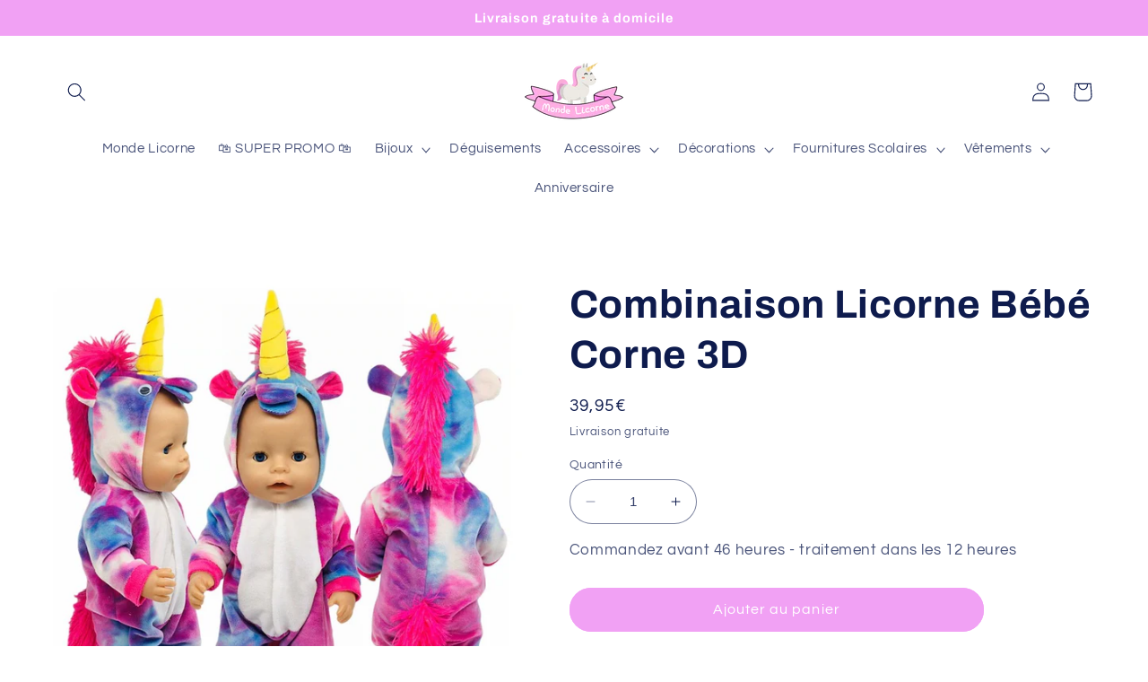

--- FILE ---
content_type: text/html; charset=utf-8
request_url: https://monde-licorne.com/products/combinaison-licorne-bebe-corne-3d
body_size: 39909
content:

<!doctype html>
<html class="no-js" lang="fr">
  <head>
    <meta charset="utf-8">
    <meta http-equiv="X-UA-Compatible" content="IE=edge">
    <meta name="viewport" content="width=device-width,initial-scale=1">
    <meta name="theme-color" content="">
    <link rel="canonical" href="https://monde-licorne.com/products/combinaison-licorne-bebe-corne-3d"><link rel="icon" type="image/png" href="//monde-licorne.com/cdn/shop/files/le-monde-licorne-favicon_81171d92-a45e-4a0d-b4db-92e6a1a4da58.png?crop=center&height=32&v=1613523636&width=32"><link rel="preconnect" href="https://fonts.shopifycdn.com" crossorigin><title>
      Combinaison Licorne Bébé Corne 3D | Monde Licorne
</title>

    
      <meta name="description" content="Transforme ton enfant en un super bébé licorne, grâce à la Combinaison Licorne Bébé Corne 3D ! Accessoirement un super pyjama pour bébé. Livraison Offerte.">
    

    

<meta property="og:site_name" content="Monde Licorne">
<meta property="og:url" content="https://monde-licorne.com/products/combinaison-licorne-bebe-corne-3d">
<meta property="og:title" content="Combinaison Licorne Bébé Corne 3D | Monde Licorne">
<meta property="og:type" content="product">
<meta property="og:description" content="Transforme ton enfant en un super bébé licorne, grâce à la Combinaison Licorne Bébé Corne 3D ! Accessoirement un super pyjama pour bébé. Livraison Offerte."><meta property="og:image" content="http://monde-licorne.com/cdn/shop/products/combinaisonlicornebebecorne3d.png?v=1604213393">
  <meta property="og:image:secure_url" content="https://monde-licorne.com/cdn/shop/products/combinaisonlicornebebecorne3d.png?v=1604213393">
  <meta property="og:image:width" content="800">
  <meta property="og:image:height" content="800"><meta property="og:price:amount" content="39,95">
  <meta property="og:price:currency" content="EUR"><meta name="twitter:card" content="summary_large_image">
<meta name="twitter:title" content="Combinaison Licorne Bébé Corne 3D | Monde Licorne">
<meta name="twitter:description" content="Transforme ton enfant en un super bébé licorne, grâce à la Combinaison Licorne Bébé Corne 3D ! Accessoirement un super pyjama pour bébé. Livraison Offerte.">


    <script src="//monde-licorne.com/cdn/shop/t/8/assets/constants.js?v=58251544750838685771688130170" defer="defer"></script>
    <script src="//monde-licorne.com/cdn/shop/t/8/assets/pubsub.js?v=158357773527763999511688130171" defer="defer"></script>
    <script src="//monde-licorne.com/cdn/shop/t/8/assets/global.js?v=139248116715221171191688130170" defer="defer"></script><script src="//monde-licorne.com/cdn/shop/t/8/assets/animations.js?v=114255849464433187621688130169" defer="defer"></script><script>window.performance && window.performance.mark && window.performance.mark('shopify.content_for_header.start');</script><meta name="google-site-verification" content="46LoViywCTmGJGw4bjURaPIOmfck5yyUw2oDyCnsdk4">
<meta id="shopify-digital-wallet" name="shopify-digital-wallet" content="/9435512928/digital_wallets/dialog">
<link rel="alternate" type="application/json+oembed" href="https://monde-licorne.com/products/combinaison-licorne-bebe-corne-3d.oembed">
<script async="async" src="/checkouts/internal/preloads.js?locale=fr-FR"></script>
<script id="shopify-features" type="application/json">{"accessToken":"b0ca075f7a90abb9449342a9ff56b955","betas":["rich-media-storefront-analytics"],"domain":"monde-licorne.com","predictiveSearch":true,"shopId":9435512928,"locale":"fr"}</script>
<script>var Shopify = Shopify || {};
Shopify.shop = "monde-licorne.myshopify.com";
Shopify.locale = "fr";
Shopify.currency = {"active":"EUR","rate":"1.0"};
Shopify.country = "FR";
Shopify.theme = {"name":"Refresh","id":150553297219,"schema_name":"Refresh","schema_version":"10.0.0","theme_store_id":1567,"role":"main"};
Shopify.theme.handle = "null";
Shopify.theme.style = {"id":null,"handle":null};
Shopify.cdnHost = "monde-licorne.com/cdn";
Shopify.routes = Shopify.routes || {};
Shopify.routes.root = "/";</script>
<script type="module">!function(o){(o.Shopify=o.Shopify||{}).modules=!0}(window);</script>
<script>!function(o){function n(){var o=[];function n(){o.push(Array.prototype.slice.apply(arguments))}return n.q=o,n}var t=o.Shopify=o.Shopify||{};t.loadFeatures=n(),t.autoloadFeatures=n()}(window);</script>
<script id="shop-js-analytics" type="application/json">{"pageType":"product"}</script>
<script defer="defer" async type="module" src="//monde-licorne.com/cdn/shopifycloud/shop-js/modules/v2/client.init-shop-cart-sync_CFsGrWZK.fr.esm.js"></script>
<script defer="defer" async type="module" src="//monde-licorne.com/cdn/shopifycloud/shop-js/modules/v2/chunk.common_BmZGYhCT.esm.js"></script>
<script type="module">
  await import("//monde-licorne.com/cdn/shopifycloud/shop-js/modules/v2/client.init-shop-cart-sync_CFsGrWZK.fr.esm.js");
await import("//monde-licorne.com/cdn/shopifycloud/shop-js/modules/v2/chunk.common_BmZGYhCT.esm.js");

  window.Shopify.SignInWithShop?.initShopCartSync?.({"fedCMEnabled":true,"windoidEnabled":true});

</script>
<script>(function() {
  var isLoaded = false;
  function asyncLoad() {
    if (isLoaded) return;
    isLoaded = true;
    var urls = ["https:\/\/loox.io\/widget\/E1Z3kOQ49L\/loox.1555773643833.js?shop=monde-licorne.myshopify.com","https:\/\/static.klaviyo.com\/onsite\/js\/klaviyo.js?company_id=LJn8aj\u0026shop=monde-licorne.myshopify.com","\/\/shopify.privy.com\/widget.js?shop=monde-licorne.myshopify.com","https:\/\/static.klaviyo.com\/onsite\/js\/klaviyo.js?company_id=HjvXh4\u0026shop=monde-licorne.myshopify.com","\/\/cdn.shopify.com\/proxy\/4a9e0ba64e78c21cece7811efd532eadc8b2674caacf529dcc159876e0637076\/api.goaffpro.com\/loader.js?shop=monde-licorne.myshopify.com\u0026sp-cache-control=cHVibGljLCBtYXgtYWdlPTkwMA","https:\/\/front.optimonk.com\/public\/67398\/shopify\/preload.js?shop=monde-licorne.myshopify.com","https:\/\/api-awesome-upsell.herokuapp.com\/awesome-upsell-production.js?shop=monde-licorne.myshopify.com","https:\/\/cdn.nfcube.com\/instafeed-913fd692e0e93660c6fc81227cd936a7.js?shop=monde-licorne.myshopify.com","https:\/\/cdn.hextom.com\/js\/ultimatesalesboost.js?shop=monde-licorne.myshopify.com","https:\/\/cdn.hextom.com\/js\/quickannouncementbar.js?shop=monde-licorne.myshopify.com","https:\/\/cdn.hextom.com\/js\/eventpromotionbar.js?shop=monde-licorne.myshopify.com"];
    for (var i = 0; i < urls.length; i++) {
      var s = document.createElement('script');
      s.type = 'text/javascript';
      s.async = true;
      s.src = urls[i];
      var x = document.getElementsByTagName('script')[0];
      x.parentNode.insertBefore(s, x);
    }
  };
  if(window.attachEvent) {
    window.attachEvent('onload', asyncLoad);
  } else {
    window.addEventListener('load', asyncLoad, false);
  }
})();</script>
<script id="__st">var __st={"a":9435512928,"offset":3600,"reqid":"f292d685-c9c8-4694-b1e7-c772a80044b5-1768252829","pageurl":"monde-licorne.com\/products\/combinaison-licorne-bebe-corne-3d","u":"043ce17b6bac","p":"product","rtyp":"product","rid":5862360187038};</script>
<script>window.ShopifyPaypalV4VisibilityTracking = true;</script>
<script id="captcha-bootstrap">!function(){'use strict';const t='contact',e='account',n='new_comment',o=[[t,t],['blogs',n],['comments',n],[t,'customer']],c=[[e,'customer_login'],[e,'guest_login'],[e,'recover_customer_password'],[e,'create_customer']],r=t=>t.map((([t,e])=>`form[action*='/${t}']:not([data-nocaptcha='true']) input[name='form_type'][value='${e}']`)).join(','),a=t=>()=>t?[...document.querySelectorAll(t)].map((t=>t.form)):[];function s(){const t=[...o],e=r(t);return a(e)}const i='password',u='form_key',d=['recaptcha-v3-token','g-recaptcha-response','h-captcha-response',i],f=()=>{try{return window.sessionStorage}catch{return}},m='__shopify_v',_=t=>t.elements[u];function p(t,e,n=!1){try{const o=window.sessionStorage,c=JSON.parse(o.getItem(e)),{data:r}=function(t){const{data:e,action:n}=t;return t[m]||n?{data:e,action:n}:{data:t,action:n}}(c);for(const[e,n]of Object.entries(r))t.elements[e]&&(t.elements[e].value=n);n&&o.removeItem(e)}catch(o){console.error('form repopulation failed',{error:o})}}const l='form_type',E='cptcha';function T(t){t.dataset[E]=!0}const w=window,h=w.document,L='Shopify',v='ce_forms',y='captcha';let A=!1;((t,e)=>{const n=(g='f06e6c50-85a8-45c8-87d0-21a2b65856fe',I='https://cdn.shopify.com/shopifycloud/storefront-forms-hcaptcha/ce_storefront_forms_captcha_hcaptcha.v1.5.2.iife.js',D={infoText:'Protégé par hCaptcha',privacyText:'Confidentialité',termsText:'Conditions'},(t,e,n)=>{const o=w[L][v],c=o.bindForm;if(c)return c(t,g,e,D).then(n);var r;o.q.push([[t,g,e,D],n]),r=I,A||(h.body.append(Object.assign(h.createElement('script'),{id:'captcha-provider',async:!0,src:r})),A=!0)});var g,I,D;w[L]=w[L]||{},w[L][v]=w[L][v]||{},w[L][v].q=[],w[L][y]=w[L][y]||{},w[L][y].protect=function(t,e){n(t,void 0,e),T(t)},Object.freeze(w[L][y]),function(t,e,n,w,h,L){const[v,y,A,g]=function(t,e,n){const i=e?o:[],u=t?c:[],d=[...i,...u],f=r(d),m=r(i),_=r(d.filter((([t,e])=>n.includes(e))));return[a(f),a(m),a(_),s()]}(w,h,L),I=t=>{const e=t.target;return e instanceof HTMLFormElement?e:e&&e.form},D=t=>v().includes(t);t.addEventListener('submit',(t=>{const e=I(t);if(!e)return;const n=D(e)&&!e.dataset.hcaptchaBound&&!e.dataset.recaptchaBound,o=_(e),c=g().includes(e)&&(!o||!o.value);(n||c)&&t.preventDefault(),c&&!n&&(function(t){try{if(!f())return;!function(t){const e=f();if(!e)return;const n=_(t);if(!n)return;const o=n.value;o&&e.removeItem(o)}(t);const e=Array.from(Array(32),(()=>Math.random().toString(36)[2])).join('');!function(t,e){_(t)||t.append(Object.assign(document.createElement('input'),{type:'hidden',name:u})),t.elements[u].value=e}(t,e),function(t,e){const n=f();if(!n)return;const o=[...t.querySelectorAll(`input[type='${i}']`)].map((({name:t})=>t)),c=[...d,...o],r={};for(const[a,s]of new FormData(t).entries())c.includes(a)||(r[a]=s);n.setItem(e,JSON.stringify({[m]:1,action:t.action,data:r}))}(t,e)}catch(e){console.error('failed to persist form',e)}}(e),e.submit())}));const S=(t,e)=>{t&&!t.dataset[E]&&(n(t,e.some((e=>e===t))),T(t))};for(const o of['focusin','change'])t.addEventListener(o,(t=>{const e=I(t);D(e)&&S(e,y())}));const B=e.get('form_key'),M=e.get(l),P=B&&M;t.addEventListener('DOMContentLoaded',(()=>{const t=y();if(P)for(const e of t)e.elements[l].value===M&&p(e,B);[...new Set([...A(),...v().filter((t=>'true'===t.dataset.shopifyCaptcha))])].forEach((e=>S(e,t)))}))}(h,new URLSearchParams(w.location.search),n,t,e,['guest_login'])})(!0,!0)}();</script>
<script integrity="sha256-4kQ18oKyAcykRKYeNunJcIwy7WH5gtpwJnB7kiuLZ1E=" data-source-attribution="shopify.loadfeatures" defer="defer" src="//monde-licorne.com/cdn/shopifycloud/storefront/assets/storefront/load_feature-a0a9edcb.js" crossorigin="anonymous"></script>
<script data-source-attribution="shopify.dynamic_checkout.dynamic.init">var Shopify=Shopify||{};Shopify.PaymentButton=Shopify.PaymentButton||{isStorefrontPortableWallets:!0,init:function(){window.Shopify.PaymentButton.init=function(){};var t=document.createElement("script");t.src="https://monde-licorne.com/cdn/shopifycloud/portable-wallets/latest/portable-wallets.fr.js",t.type="module",document.head.appendChild(t)}};
</script>
<script data-source-attribution="shopify.dynamic_checkout.buyer_consent">
  function portableWalletsHideBuyerConsent(e){var t=document.getElementById("shopify-buyer-consent"),n=document.getElementById("shopify-subscription-policy-button");t&&n&&(t.classList.add("hidden"),t.setAttribute("aria-hidden","true"),n.removeEventListener("click",e))}function portableWalletsShowBuyerConsent(e){var t=document.getElementById("shopify-buyer-consent"),n=document.getElementById("shopify-subscription-policy-button");t&&n&&(t.classList.remove("hidden"),t.removeAttribute("aria-hidden"),n.addEventListener("click",e))}window.Shopify?.PaymentButton&&(window.Shopify.PaymentButton.hideBuyerConsent=portableWalletsHideBuyerConsent,window.Shopify.PaymentButton.showBuyerConsent=portableWalletsShowBuyerConsent);
</script>
<script data-source-attribution="shopify.dynamic_checkout.cart.bootstrap">document.addEventListener("DOMContentLoaded",(function(){function t(){return document.querySelector("shopify-accelerated-checkout-cart, shopify-accelerated-checkout")}if(t())Shopify.PaymentButton.init();else{new MutationObserver((function(e,n){t()&&(Shopify.PaymentButton.init(),n.disconnect())})).observe(document.body,{childList:!0,subtree:!0})}}));
</script>
<script id="sections-script" data-sections="header" defer="defer" src="//monde-licorne.com/cdn/shop/t/8/compiled_assets/scripts.js?2456"></script>
<script>window.performance && window.performance.mark && window.performance.mark('shopify.content_for_header.end');</script>


    <style data-shopify>
      @font-face {
  font-family: Questrial;
  font-weight: 400;
  font-style: normal;
  font-display: swap;
  src: url("//monde-licorne.com/cdn/fonts/questrial/questrial_n4.66abac5d8209a647b4bf8089b0451928ef144c07.woff2") format("woff2"),
       url("//monde-licorne.com/cdn/fonts/questrial/questrial_n4.e86c53e77682db9bf4b0ee2dd71f214dc16adda4.woff") format("woff");
}

      
      
      
      @font-face {
  font-family: Archivo;
  font-weight: 700;
  font-style: normal;
  font-display: swap;
  src: url("//monde-licorne.com/cdn/fonts/archivo/archivo_n7.651b020b3543640c100112be6f1c1b8e816c7f13.woff2") format("woff2"),
       url("//monde-licorne.com/cdn/fonts/archivo/archivo_n7.7e9106d320e6594976a7dcb57957f3e712e83c96.woff") format("woff");
}


      
        :root,
        .color-inverse {
          --color-background: 255,255,255;
        
          --gradient-background: #ffffff;
        
        --color-foreground: 14,27,77;
        --color-shadow: 14,27,77;
        --color-button: 241,161,244;
        --color-button-text: 255,255,255;
        --color-secondary-button: 255,255,255;
        --color-secondary-button-text: 241,161,244;
        --color-link: 241,161,244;
        --color-badge-foreground: 14,27,77;
        --color-badge-background: 255,255,255;
        --color-badge-border: 14,27,77;
        --payment-terms-background-color: rgb(255 255 255);
      }
      
        
        .color-accent-2 {
          --color-background: 14,27,77;
        
          --gradient-background: #0e1b4d;
        
        --color-foreground: 255,255,255;
        --color-shadow: 14,27,77;
        --color-button: 255,255,255;
        --color-button-text: 14,27,77;
        --color-secondary-button: 14,27,77;
        --color-secondary-button-text: 255,255,255;
        --color-link: 255,255,255;
        --color-badge-foreground: 255,255,255;
        --color-badge-background: 14,27,77;
        --color-badge-border: 255,255,255;
        --payment-terms-background-color: rgb(14 27 77);
      }
      
        
        .color-accent-1 {
          --color-background: 71,112,219;
        
          --gradient-background: #4770db;
        
        --color-foreground: 255,255,255;
        --color-shadow: 14,27,77;
        --color-button: 255,255,255;
        --color-button-text: 71,112,219;
        --color-secondary-button: 71,112,219;
        --color-secondary-button-text: 255,255,255;
        --color-link: 255,255,255;
        --color-badge-foreground: 255,255,255;
        --color-badge-background: 71,112,219;
        --color-badge-border: 255,255,255;
        --payment-terms-background-color: rgb(71 112 219);
      }
      
        
        .color-background-2 {
          --color-background: 255,255,255;
        
          --gradient-background: #ffffff;
        
        --color-foreground: 14,27,77;
        --color-shadow: 14,27,77;
        --color-button: 14,27,77;
        --color-button-text: 255,255,255;
        --color-secondary-button: 255,255,255;
        --color-secondary-button-text: 14,27,77;
        --color-link: 14,27,77;
        --color-badge-foreground: 14,27,77;
        --color-badge-background: 255,255,255;
        --color-badge-border: 14,27,77;
        --payment-terms-background-color: rgb(255 255 255);
      }
      
        
        .color-background-1 {
          --color-background: 255,255,255;
        
          --gradient-background: #ffffff;
        
        --color-foreground: 14,27,77;
        --color-shadow: 14,27,77;
        --color-button: 241,161,244;
        --color-button-text: 239,240,245;
        --color-secondary-button: 255,255,255;
        --color-secondary-button-text: 241,161,244;
        --color-link: 241,161,244;
        --color-badge-foreground: 14,27,77;
        --color-badge-background: 255,255,255;
        --color-badge-border: 14,27,77;
        --payment-terms-background-color: rgb(255 255 255);
      }
      
        
        .color-scheme-c44c3ec3-7000-4a94-b3f4-ce74b03d8ee6 {
          --color-background: 241,161,244;
        
          --gradient-background: #f1a1f4;
        
        --color-foreground: 255,255,255;
        --color-shadow: 0,0,0;
        --color-button: 241,161,244;
        --color-button-text: 255,255,255;
        --color-secondary-button: 241,161,244;
        --color-secondary-button-text: 241,161,244;
        --color-link: 241,161,244;
        --color-badge-foreground: 255,255,255;
        --color-badge-background: 241,161,244;
        --color-badge-border: 255,255,255;
        --payment-terms-background-color: rgb(241 161 244);
      }
      
        
        .color-scheme-ba2c5151-4adf-43ac-9182-c67ba058387a {
          --color-background: 255,255,255;
        
          --gradient-background: #ffffff;
        
        --color-foreground: 14,27,77;
        --color-shadow: 14,27,77;
        --color-button: 241,161,244;
        --color-button-text: 239,240,245;
        --color-secondary-button: 255,255,255;
        --color-secondary-button-text: 241,161,244;
        --color-link: 241,161,244;
        --color-badge-foreground: 14,27,77;
        --color-badge-background: 255,255,255;
        --color-badge-border: 14,27,77;
        --payment-terms-background-color: rgb(255 255 255);
      }
      
        
        .color-scheme-48e84e2a-f976-4f51-940f-5bbe7259eb72 {
          --color-background: 255,255,255;
        
          --gradient-background: #ffffff;
        
        --color-foreground: 255,255,255;
        --color-shadow: 14,27,77;
        --color-button: 241,161,244;
        --color-button-text: 239,240,245;
        --color-secondary-button: 255,255,255;
        --color-secondary-button-text: 14,27,77;
        --color-link: 14,27,77;
        --color-badge-foreground: 255,255,255;
        --color-badge-background: 255,255,255;
        --color-badge-border: 255,255,255;
        --payment-terms-background-color: rgb(255 255 255);
      }
      

      body, .color-inverse, .color-accent-2, .color-accent-1, .color-background-2, .color-background-1, .color-scheme-c44c3ec3-7000-4a94-b3f4-ce74b03d8ee6, .color-scheme-ba2c5151-4adf-43ac-9182-c67ba058387a, .color-scheme-48e84e2a-f976-4f51-940f-5bbe7259eb72 {
        color: rgba(var(--color-foreground), 0.75);
        background-color: rgb(var(--color-background));
      }

      :root {
        --font-body-family: Questrial, sans-serif;
        --font-body-style: normal;
        --font-body-weight: 400;
        --font-body-weight-bold: 700;

        --font-heading-family: Archivo, sans-serif;
        --font-heading-style: normal;
        --font-heading-weight: 700;

        --font-body-scale: 1.05;
        --font-heading-scale: 1.0476190476190477;

        --media-padding: px;
        --media-border-opacity: 0.1;
        --media-border-width: 0px;
        --media-radius: 20px;
        --media-shadow-opacity: 0.0;
        --media-shadow-horizontal-offset: 0px;
        --media-shadow-vertical-offset: 4px;
        --media-shadow-blur-radius: 5px;
        --media-shadow-visible: 0;

        --page-width: 120rem;
        --page-width-margin: 0rem;

        --product-card-image-padding: 1.6rem;
        --product-card-corner-radius: 1.8rem;
        --product-card-text-alignment: left;
        --product-card-border-width: 0.1rem;
        --product-card-border-opacity: 0.0;
        --product-card-shadow-opacity: 0.0;
        --product-card-shadow-visible: 0;
        --product-card-shadow-horizontal-offset: 0.0rem;
        --product-card-shadow-vertical-offset: 0.4rem;
        --product-card-shadow-blur-radius: 0.5rem;

        --collection-card-image-padding: 1.6rem;
        --collection-card-corner-radius: 1.8rem;
        --collection-card-text-alignment: left;
        --collection-card-border-width: 0.1rem;
        --collection-card-border-opacity: 0.0;
        --collection-card-shadow-opacity: 0.0;
        --collection-card-shadow-visible: 0;
        --collection-card-shadow-horizontal-offset: 0.0rem;
        --collection-card-shadow-vertical-offset: 0.4rem;
        --collection-card-shadow-blur-radius: 0.5rem;

        --blog-card-image-padding: 1.6rem;
        --blog-card-corner-radius: 1.8rem;
        --blog-card-text-alignment: left;
        --blog-card-border-width: 0.1rem;
        --blog-card-border-opacity: 1.0;
        --blog-card-shadow-opacity: 0.0;
        --blog-card-shadow-visible: 0;
        --blog-card-shadow-horizontal-offset: 0.0rem;
        --blog-card-shadow-vertical-offset: 0.4rem;
        --blog-card-shadow-blur-radius: 0.5rem;

        --badge-corner-radius: 0.0rem;

        --popup-border-width: 1px;
        --popup-border-opacity: 0.1;
        --popup-corner-radius: 18px;
        --popup-shadow-opacity: 0.0;
        --popup-shadow-horizontal-offset: 0px;
        --popup-shadow-vertical-offset: 4px;
        --popup-shadow-blur-radius: 5px;

        --drawer-border-width: 0px;
        --drawer-border-opacity: 0.1;
        --drawer-shadow-opacity: 0.0;
        --drawer-shadow-horizontal-offset: 0px;
        --drawer-shadow-vertical-offset: 4px;
        --drawer-shadow-blur-radius: 5px;

        --spacing-sections-desktop: 0px;
        --spacing-sections-mobile: 0px;

        --grid-desktop-vertical-spacing: 28px;
        --grid-desktop-horizontal-spacing: 28px;
        --grid-mobile-vertical-spacing: 14px;
        --grid-mobile-horizontal-spacing: 14px;

        --text-boxes-border-opacity: 0.1;
        --text-boxes-border-width: 0px;
        --text-boxes-radius: 20px;
        --text-boxes-shadow-opacity: 0.0;
        --text-boxes-shadow-visible: 0;
        --text-boxes-shadow-horizontal-offset: 0px;
        --text-boxes-shadow-vertical-offset: 4px;
        --text-boxes-shadow-blur-radius: 5px;

        --buttons-radius: 40px;
        --buttons-radius-outset: 41px;
        --buttons-border-width: 1px;
        --buttons-border-opacity: 1.0;
        --buttons-shadow-opacity: 0.0;
        --buttons-shadow-visible: 0;
        --buttons-shadow-horizontal-offset: 0px;
        --buttons-shadow-vertical-offset: 4px;
        --buttons-shadow-blur-radius: 5px;
        --buttons-border-offset: 0.3px;

        --inputs-radius: 26px;
        --inputs-border-width: 1px;
        --inputs-border-opacity: 0.55;
        --inputs-shadow-opacity: 0.0;
        --inputs-shadow-horizontal-offset: 0px;
        --inputs-margin-offset: 0px;
        --inputs-shadow-vertical-offset: 4px;
        --inputs-shadow-blur-radius: 5px;
        --inputs-radius-outset: 27px;

        --variant-pills-radius: 40px;
        --variant-pills-border-width: 1px;
        --variant-pills-border-opacity: 0.55;
        --variant-pills-shadow-opacity: 0.0;
        --variant-pills-shadow-horizontal-offset: 0px;
        --variant-pills-shadow-vertical-offset: 4px;
        --variant-pills-shadow-blur-radius: 5px;
      }

      *,
      *::before,
      *::after {
        box-sizing: inherit;
      }

      html {
        box-sizing: border-box;
        font-size: calc(var(--font-body-scale) * 62.5%);
        height: 100%;
      }

      body {
        display: grid;
        grid-template-rows: auto auto 1fr auto;
        grid-template-columns: 100%;
        min-height: 100%;
        margin: 0;
        font-size: 1.5rem;
        letter-spacing: 0.06rem;
        line-height: calc(1 + 0.8 / var(--font-body-scale));
        font-family: var(--font-body-family);
        font-style: var(--font-body-style);
        font-weight: var(--font-body-weight);
      }

      @media screen and (min-width: 750px) {
        body {
          font-size: 1.6rem;
        }
      }
    </style>

    <link href="//monde-licorne.com/cdn/shop/t/8/assets/base.css?v=117828829876360325261688130169" rel="stylesheet" type="text/css" media="all" />
<link rel="preload" as="font" href="//monde-licorne.com/cdn/fonts/questrial/questrial_n4.66abac5d8209a647b4bf8089b0451928ef144c07.woff2" type="font/woff2" crossorigin><link rel="preload" as="font" href="//monde-licorne.com/cdn/fonts/archivo/archivo_n7.651b020b3543640c100112be6f1c1b8e816c7f13.woff2" type="font/woff2" crossorigin><link
        rel="stylesheet"
        href="//monde-licorne.com/cdn/shop/t/8/assets/component-predictive-search.css?v=118923337488134913561688130170"
        media="print"
        onload="this.media='all'"
      ><script>
      document.documentElement.className = document.documentElement.className.replace('no-js', 'js');
      if (Shopify.designMode) {
        document.documentElement.classList.add('shopify-design-mode');
      }
    </script>
  
	<script>var loox_global_hash = '1691346224502';</script><style>.loox-reviews-default { max-width: 1200px; margin: 0 auto; }.loox-rating .loox-icon { color:#ffe560; }</style>
<meta name="google-site-verification" content="8QbX0yo7srBgWM096-877k44z-cbknqyVsdeJxSX_UY" />
  <script src="https://cdn.shopify.com/extensions/019b0ca3-aa13-7aa2-a0b4-6cb667a1f6f7/essential-countdown-timer-55/assets/countdown_timer_essential_apps.min.js" type="text/javascript" defer="defer"></script>
<script src="https://cdn.shopify.com/extensions/019b9f59-3f96-7a4c-aa0b-b3db8c7b2d42/event-promotion-bar-78/assets/eventpromotionbar.js" type="text/javascript" defer="defer"></script>
<script src="https://cdn.shopify.com/extensions/019bb250-3f85-7124-b2a6-73971183f6f9/monk-free-gift-with-purchase-328/assets/mr-embed-1.js" type="text/javascript" defer="defer"></script>
<link href="https://monorail-edge.shopifysvc.com" rel="dns-prefetch">
<script>(function(){if ("sendBeacon" in navigator && "performance" in window) {try {var session_token_from_headers = performance.getEntriesByType('navigation')[0].serverTiming.find(x => x.name == '_s').description;} catch {var session_token_from_headers = undefined;}var session_cookie_matches = document.cookie.match(/_shopify_s=([^;]*)/);var session_token_from_cookie = session_cookie_matches && session_cookie_matches.length === 2 ? session_cookie_matches[1] : "";var session_token = session_token_from_headers || session_token_from_cookie || "";function handle_abandonment_event(e) {var entries = performance.getEntries().filter(function(entry) {return /monorail-edge.shopifysvc.com/.test(entry.name);});if (!window.abandonment_tracked && entries.length === 0) {window.abandonment_tracked = true;var currentMs = Date.now();var navigation_start = performance.timing.navigationStart;var payload = {shop_id: 9435512928,url: window.location.href,navigation_start,duration: currentMs - navigation_start,session_token,page_type: "product"};window.navigator.sendBeacon("https://monorail-edge.shopifysvc.com/v1/produce", JSON.stringify({schema_id: "online_store_buyer_site_abandonment/1.1",payload: payload,metadata: {event_created_at_ms: currentMs,event_sent_at_ms: currentMs}}));}}window.addEventListener('pagehide', handle_abandonment_event);}}());</script>
<script id="web-pixels-manager-setup">(function e(e,d,r,n,o){if(void 0===o&&(o={}),!Boolean(null===(a=null===(i=window.Shopify)||void 0===i?void 0:i.analytics)||void 0===a?void 0:a.replayQueue)){var i,a;window.Shopify=window.Shopify||{};var t=window.Shopify;t.analytics=t.analytics||{};var s=t.analytics;s.replayQueue=[],s.publish=function(e,d,r){return s.replayQueue.push([e,d,r]),!0};try{self.performance.mark("wpm:start")}catch(e){}var l=function(){var e={modern:/Edge?\/(1{2}[4-9]|1[2-9]\d|[2-9]\d{2}|\d{4,})\.\d+(\.\d+|)|Firefox\/(1{2}[4-9]|1[2-9]\d|[2-9]\d{2}|\d{4,})\.\d+(\.\d+|)|Chrom(ium|e)\/(9{2}|\d{3,})\.\d+(\.\d+|)|(Maci|X1{2}).+ Version\/(15\.\d+|(1[6-9]|[2-9]\d|\d{3,})\.\d+)([,.]\d+|)( \(\w+\)|)( Mobile\/\w+|) Safari\/|Chrome.+OPR\/(9{2}|\d{3,})\.\d+\.\d+|(CPU[ +]OS|iPhone[ +]OS|CPU[ +]iPhone|CPU IPhone OS|CPU iPad OS)[ +]+(15[._]\d+|(1[6-9]|[2-9]\d|\d{3,})[._]\d+)([._]\d+|)|Android:?[ /-](13[3-9]|1[4-9]\d|[2-9]\d{2}|\d{4,})(\.\d+|)(\.\d+|)|Android.+Firefox\/(13[5-9]|1[4-9]\d|[2-9]\d{2}|\d{4,})\.\d+(\.\d+|)|Android.+Chrom(ium|e)\/(13[3-9]|1[4-9]\d|[2-9]\d{2}|\d{4,})\.\d+(\.\d+|)|SamsungBrowser\/([2-9]\d|\d{3,})\.\d+/,legacy:/Edge?\/(1[6-9]|[2-9]\d|\d{3,})\.\d+(\.\d+|)|Firefox\/(5[4-9]|[6-9]\d|\d{3,})\.\d+(\.\d+|)|Chrom(ium|e)\/(5[1-9]|[6-9]\d|\d{3,})\.\d+(\.\d+|)([\d.]+$|.*Safari\/(?![\d.]+ Edge\/[\d.]+$))|(Maci|X1{2}).+ Version\/(10\.\d+|(1[1-9]|[2-9]\d|\d{3,})\.\d+)([,.]\d+|)( \(\w+\)|)( Mobile\/\w+|) Safari\/|Chrome.+OPR\/(3[89]|[4-9]\d|\d{3,})\.\d+\.\d+|(CPU[ +]OS|iPhone[ +]OS|CPU[ +]iPhone|CPU IPhone OS|CPU iPad OS)[ +]+(10[._]\d+|(1[1-9]|[2-9]\d|\d{3,})[._]\d+)([._]\d+|)|Android:?[ /-](13[3-9]|1[4-9]\d|[2-9]\d{2}|\d{4,})(\.\d+|)(\.\d+|)|Mobile Safari.+OPR\/([89]\d|\d{3,})\.\d+\.\d+|Android.+Firefox\/(13[5-9]|1[4-9]\d|[2-9]\d{2}|\d{4,})\.\d+(\.\d+|)|Android.+Chrom(ium|e)\/(13[3-9]|1[4-9]\d|[2-9]\d{2}|\d{4,})\.\d+(\.\d+|)|Android.+(UC? ?Browser|UCWEB|U3)[ /]?(15\.([5-9]|\d{2,})|(1[6-9]|[2-9]\d|\d{3,})\.\d+)\.\d+|SamsungBrowser\/(5\.\d+|([6-9]|\d{2,})\.\d+)|Android.+MQ{2}Browser\/(14(\.(9|\d{2,})|)|(1[5-9]|[2-9]\d|\d{3,})(\.\d+|))(\.\d+|)|K[Aa][Ii]OS\/(3\.\d+|([4-9]|\d{2,})\.\d+)(\.\d+|)/},d=e.modern,r=e.legacy,n=navigator.userAgent;return n.match(d)?"modern":n.match(r)?"legacy":"unknown"}(),u="modern"===l?"modern":"legacy",c=(null!=n?n:{modern:"",legacy:""})[u],f=function(e){return[e.baseUrl,"/wpm","/b",e.hashVersion,"modern"===e.buildTarget?"m":"l",".js"].join("")}({baseUrl:d,hashVersion:r,buildTarget:u}),m=function(e){var d=e.version,r=e.bundleTarget,n=e.surface,o=e.pageUrl,i=e.monorailEndpoint;return{emit:function(e){var a=e.status,t=e.errorMsg,s=(new Date).getTime(),l=JSON.stringify({metadata:{event_sent_at_ms:s},events:[{schema_id:"web_pixels_manager_load/3.1",payload:{version:d,bundle_target:r,page_url:o,status:a,surface:n,error_msg:t},metadata:{event_created_at_ms:s}}]});if(!i)return console&&console.warn&&console.warn("[Web Pixels Manager] No Monorail endpoint provided, skipping logging."),!1;try{return self.navigator.sendBeacon.bind(self.navigator)(i,l)}catch(e){}var u=new XMLHttpRequest;try{return u.open("POST",i,!0),u.setRequestHeader("Content-Type","text/plain"),u.send(l),!0}catch(e){return console&&console.warn&&console.warn("[Web Pixels Manager] Got an unhandled error while logging to Monorail."),!1}}}}({version:r,bundleTarget:l,surface:e.surface,pageUrl:self.location.href,monorailEndpoint:e.monorailEndpoint});try{o.browserTarget=l,function(e){var d=e.src,r=e.async,n=void 0===r||r,o=e.onload,i=e.onerror,a=e.sri,t=e.scriptDataAttributes,s=void 0===t?{}:t,l=document.createElement("script"),u=document.querySelector("head"),c=document.querySelector("body");if(l.async=n,l.src=d,a&&(l.integrity=a,l.crossOrigin="anonymous"),s)for(var f in s)if(Object.prototype.hasOwnProperty.call(s,f))try{l.dataset[f]=s[f]}catch(e){}if(o&&l.addEventListener("load",o),i&&l.addEventListener("error",i),u)u.appendChild(l);else{if(!c)throw new Error("Did not find a head or body element to append the script");c.appendChild(l)}}({src:f,async:!0,onload:function(){if(!function(){var e,d;return Boolean(null===(d=null===(e=window.Shopify)||void 0===e?void 0:e.analytics)||void 0===d?void 0:d.initialized)}()){var d=window.webPixelsManager.init(e)||void 0;if(d){var r=window.Shopify.analytics;r.replayQueue.forEach((function(e){var r=e[0],n=e[1],o=e[2];d.publishCustomEvent(r,n,o)})),r.replayQueue=[],r.publish=d.publishCustomEvent,r.visitor=d.visitor,r.initialized=!0}}},onerror:function(){return m.emit({status:"failed",errorMsg:"".concat(f," has failed to load")})},sri:function(e){var d=/^sha384-[A-Za-z0-9+/=]+$/;return"string"==typeof e&&d.test(e)}(c)?c:"",scriptDataAttributes:o}),m.emit({status:"loading"})}catch(e){m.emit({status:"failed",errorMsg:(null==e?void 0:e.message)||"Unknown error"})}}})({shopId: 9435512928,storefrontBaseUrl: "https://monde-licorne.com",extensionsBaseUrl: "https://extensions.shopifycdn.com/cdn/shopifycloud/web-pixels-manager",monorailEndpoint: "https://monorail-edge.shopifysvc.com/unstable/produce_batch",surface: "storefront-renderer",enabledBetaFlags: ["2dca8a86","a0d5f9d2"],webPixelsConfigList: [{"id":"2250998083","configuration":"{\"shop\":\"monde-licorne.myshopify.com\",\"cookie_duration\":\"2592000\"}","eventPayloadVersion":"v1","runtimeContext":"STRICT","scriptVersion":"a2e7513c3708f34b1f617d7ce88f9697","type":"APP","apiClientId":2744533,"privacyPurposes":["ANALYTICS","MARKETING"],"dataSharingAdjustments":{"protectedCustomerApprovalScopes":["read_customer_address","read_customer_email","read_customer_name","read_customer_personal_data","read_customer_phone"]}},{"id":"969769283","configuration":"{\"config\":\"{\\\"pixel_id\\\":\\\"G-CPPZ1EFTJT\\\",\\\"target_country\\\":\\\"FR\\\",\\\"gtag_events\\\":[{\\\"type\\\":\\\"begin_checkout\\\",\\\"action_label\\\":\\\"G-CPPZ1EFTJT\\\"},{\\\"type\\\":\\\"search\\\",\\\"action_label\\\":\\\"G-CPPZ1EFTJT\\\"},{\\\"type\\\":\\\"view_item\\\",\\\"action_label\\\":[\\\"G-CPPZ1EFTJT\\\",\\\"MC-QL4BW1M3HB\\\"]},{\\\"type\\\":\\\"purchase\\\",\\\"action_label\\\":[\\\"G-CPPZ1EFTJT\\\",\\\"MC-QL4BW1M3HB\\\"]},{\\\"type\\\":\\\"page_view\\\",\\\"action_label\\\":[\\\"G-CPPZ1EFTJT\\\",\\\"MC-QL4BW1M3HB\\\"]},{\\\"type\\\":\\\"add_payment_info\\\",\\\"action_label\\\":\\\"G-CPPZ1EFTJT\\\"},{\\\"type\\\":\\\"add_to_cart\\\",\\\"action_label\\\":\\\"G-CPPZ1EFTJT\\\"}],\\\"enable_monitoring_mode\\\":false}\"}","eventPayloadVersion":"v1","runtimeContext":"OPEN","scriptVersion":"b2a88bafab3e21179ed38636efcd8a93","type":"APP","apiClientId":1780363,"privacyPurposes":[],"dataSharingAdjustments":{"protectedCustomerApprovalScopes":["read_customer_address","read_customer_email","read_customer_name","read_customer_personal_data","read_customer_phone"]}},{"id":"168231235","eventPayloadVersion":"v1","runtimeContext":"LAX","scriptVersion":"1","type":"CUSTOM","privacyPurposes":["MARKETING"],"name":"Meta pixel (migrated)"},{"id":"187990339","eventPayloadVersion":"v1","runtimeContext":"LAX","scriptVersion":"1","type":"CUSTOM","privacyPurposes":["ANALYTICS"],"name":"Google Analytics tag (migrated)"},{"id":"shopify-app-pixel","configuration":"{}","eventPayloadVersion":"v1","runtimeContext":"STRICT","scriptVersion":"0450","apiClientId":"shopify-pixel","type":"APP","privacyPurposes":["ANALYTICS","MARKETING"]},{"id":"shopify-custom-pixel","eventPayloadVersion":"v1","runtimeContext":"LAX","scriptVersion":"0450","apiClientId":"shopify-pixel","type":"CUSTOM","privacyPurposes":["ANALYTICS","MARKETING"]}],isMerchantRequest: false,initData: {"shop":{"name":"Monde Licorne","paymentSettings":{"currencyCode":"EUR"},"myshopifyDomain":"monde-licorne.myshopify.com","countryCode":"FR","storefrontUrl":"https:\/\/monde-licorne.com"},"customer":null,"cart":null,"checkout":null,"productVariants":[{"price":{"amount":39.95,"currencyCode":"EUR"},"product":{"title":"Combinaison Licorne Bébé Corne 3D","vendor":"Monde Licorne","id":"5862360187038","untranslatedTitle":"Combinaison Licorne Bébé Corne 3D","url":"\/products\/combinaison-licorne-bebe-corne-3d","type":"Combinaison Licorne Bébé Corne 3D"},"id":"36781852786846","image":{"src":"\/\/monde-licorne.com\/cdn\/shop\/products\/combinaisonlicornebebecorne3d.png?v=1604213393"},"sku":"","title":"Default Title","untranslatedTitle":"Default Title"}],"purchasingCompany":null},},"https://monde-licorne.com/cdn","7cecd0b6w90c54c6cpe92089d5m57a67346",{"modern":"","legacy":""},{"shopId":"9435512928","storefrontBaseUrl":"https:\/\/monde-licorne.com","extensionBaseUrl":"https:\/\/extensions.shopifycdn.com\/cdn\/shopifycloud\/web-pixels-manager","surface":"storefront-renderer","enabledBetaFlags":"[\"2dca8a86\", \"a0d5f9d2\"]","isMerchantRequest":"false","hashVersion":"7cecd0b6w90c54c6cpe92089d5m57a67346","publish":"custom","events":"[[\"page_viewed\",{}],[\"product_viewed\",{\"productVariant\":{\"price\":{\"amount\":39.95,\"currencyCode\":\"EUR\"},\"product\":{\"title\":\"Combinaison Licorne Bébé Corne 3D\",\"vendor\":\"Monde Licorne\",\"id\":\"5862360187038\",\"untranslatedTitle\":\"Combinaison Licorne Bébé Corne 3D\",\"url\":\"\/products\/combinaison-licorne-bebe-corne-3d\",\"type\":\"Combinaison Licorne Bébé Corne 3D\"},\"id\":\"36781852786846\",\"image\":{\"src\":\"\/\/monde-licorne.com\/cdn\/shop\/products\/combinaisonlicornebebecorne3d.png?v=1604213393\"},\"sku\":\"\",\"title\":\"Default Title\",\"untranslatedTitle\":\"Default Title\"}}]]"});</script><script>
  window.ShopifyAnalytics = window.ShopifyAnalytics || {};
  window.ShopifyAnalytics.meta = window.ShopifyAnalytics.meta || {};
  window.ShopifyAnalytics.meta.currency = 'EUR';
  var meta = {"product":{"id":5862360187038,"gid":"gid:\/\/shopify\/Product\/5862360187038","vendor":"Monde Licorne","type":"Combinaison Licorne Bébé Corne 3D","handle":"combinaison-licorne-bebe-corne-3d","variants":[{"id":36781852786846,"price":3995,"name":"Combinaison Licorne Bébé Corne 3D","public_title":null,"sku":""}],"remote":false},"page":{"pageType":"product","resourceType":"product","resourceId":5862360187038,"requestId":"f292d685-c9c8-4694-b1e7-c772a80044b5-1768252829"}};
  for (var attr in meta) {
    window.ShopifyAnalytics.meta[attr] = meta[attr];
  }
</script>
<script class="analytics">
  (function () {
    var customDocumentWrite = function(content) {
      var jquery = null;

      if (window.jQuery) {
        jquery = window.jQuery;
      } else if (window.Checkout && window.Checkout.$) {
        jquery = window.Checkout.$;
      }

      if (jquery) {
        jquery('body').append(content);
      }
    };

    var hasLoggedConversion = function(token) {
      if (token) {
        return document.cookie.indexOf('loggedConversion=' + token) !== -1;
      }
      return false;
    }

    var setCookieIfConversion = function(token) {
      if (token) {
        var twoMonthsFromNow = new Date(Date.now());
        twoMonthsFromNow.setMonth(twoMonthsFromNow.getMonth() + 2);

        document.cookie = 'loggedConversion=' + token + '; expires=' + twoMonthsFromNow;
      }
    }

    var trekkie = window.ShopifyAnalytics.lib = window.trekkie = window.trekkie || [];
    if (trekkie.integrations) {
      return;
    }
    trekkie.methods = [
      'identify',
      'page',
      'ready',
      'track',
      'trackForm',
      'trackLink'
    ];
    trekkie.factory = function(method) {
      return function() {
        var args = Array.prototype.slice.call(arguments);
        args.unshift(method);
        trekkie.push(args);
        return trekkie;
      };
    };
    for (var i = 0; i < trekkie.methods.length; i++) {
      var key = trekkie.methods[i];
      trekkie[key] = trekkie.factory(key);
    }
    trekkie.load = function(config) {
      trekkie.config = config || {};
      trekkie.config.initialDocumentCookie = document.cookie;
      var first = document.getElementsByTagName('script')[0];
      var script = document.createElement('script');
      script.type = 'text/javascript';
      script.onerror = function(e) {
        var scriptFallback = document.createElement('script');
        scriptFallback.type = 'text/javascript';
        scriptFallback.onerror = function(error) {
                var Monorail = {
      produce: function produce(monorailDomain, schemaId, payload) {
        var currentMs = new Date().getTime();
        var event = {
          schema_id: schemaId,
          payload: payload,
          metadata: {
            event_created_at_ms: currentMs,
            event_sent_at_ms: currentMs
          }
        };
        return Monorail.sendRequest("https://" + monorailDomain + "/v1/produce", JSON.stringify(event));
      },
      sendRequest: function sendRequest(endpointUrl, payload) {
        // Try the sendBeacon API
        if (window && window.navigator && typeof window.navigator.sendBeacon === 'function' && typeof window.Blob === 'function' && !Monorail.isIos12()) {
          var blobData = new window.Blob([payload], {
            type: 'text/plain'
          });

          if (window.navigator.sendBeacon(endpointUrl, blobData)) {
            return true;
          } // sendBeacon was not successful

        } // XHR beacon

        var xhr = new XMLHttpRequest();

        try {
          xhr.open('POST', endpointUrl);
          xhr.setRequestHeader('Content-Type', 'text/plain');
          xhr.send(payload);
        } catch (e) {
          console.log(e);
        }

        return false;
      },
      isIos12: function isIos12() {
        return window.navigator.userAgent.lastIndexOf('iPhone; CPU iPhone OS 12_') !== -1 || window.navigator.userAgent.lastIndexOf('iPad; CPU OS 12_') !== -1;
      }
    };
    Monorail.produce('monorail-edge.shopifysvc.com',
      'trekkie_storefront_load_errors/1.1',
      {shop_id: 9435512928,
      theme_id: 150553297219,
      app_name: "storefront",
      context_url: window.location.href,
      source_url: "//monde-licorne.com/cdn/s/trekkie.storefront.55c6279c31a6628627b2ba1c5ff367020da294e2.min.js"});

        };
        scriptFallback.async = true;
        scriptFallback.src = '//monde-licorne.com/cdn/s/trekkie.storefront.55c6279c31a6628627b2ba1c5ff367020da294e2.min.js';
        first.parentNode.insertBefore(scriptFallback, first);
      };
      script.async = true;
      script.src = '//monde-licorne.com/cdn/s/trekkie.storefront.55c6279c31a6628627b2ba1c5ff367020da294e2.min.js';
      first.parentNode.insertBefore(script, first);
    };
    trekkie.load(
      {"Trekkie":{"appName":"storefront","development":false,"defaultAttributes":{"shopId":9435512928,"isMerchantRequest":null,"themeId":150553297219,"themeCityHash":"4819740609755486332","contentLanguage":"fr","currency":"EUR","eventMetadataId":"7f5da284-c3ec-4740-ac5d-efa884d49e7b"},"isServerSideCookieWritingEnabled":true,"monorailRegion":"shop_domain","enabledBetaFlags":["65f19447"]},"Session Attribution":{},"S2S":{"facebookCapiEnabled":false,"source":"trekkie-storefront-renderer","apiClientId":580111}}
    );

    var loaded = false;
    trekkie.ready(function() {
      if (loaded) return;
      loaded = true;

      window.ShopifyAnalytics.lib = window.trekkie;

      var originalDocumentWrite = document.write;
      document.write = customDocumentWrite;
      try { window.ShopifyAnalytics.merchantGoogleAnalytics.call(this); } catch(error) {};
      document.write = originalDocumentWrite;

      window.ShopifyAnalytics.lib.page(null,{"pageType":"product","resourceType":"product","resourceId":5862360187038,"requestId":"f292d685-c9c8-4694-b1e7-c772a80044b5-1768252829","shopifyEmitted":true});

      var match = window.location.pathname.match(/checkouts\/(.+)\/(thank_you|post_purchase)/)
      var token = match? match[1]: undefined;
      if (!hasLoggedConversion(token)) {
        setCookieIfConversion(token);
        window.ShopifyAnalytics.lib.track("Viewed Product",{"currency":"EUR","variantId":36781852786846,"productId":5862360187038,"productGid":"gid:\/\/shopify\/Product\/5862360187038","name":"Combinaison Licorne Bébé Corne 3D","price":"39.95","sku":"","brand":"Monde Licorne","variant":null,"category":"Combinaison Licorne Bébé Corne 3D","nonInteraction":true,"remote":false},undefined,undefined,{"shopifyEmitted":true});
      window.ShopifyAnalytics.lib.track("monorail:\/\/trekkie_storefront_viewed_product\/1.1",{"currency":"EUR","variantId":36781852786846,"productId":5862360187038,"productGid":"gid:\/\/shopify\/Product\/5862360187038","name":"Combinaison Licorne Bébé Corne 3D","price":"39.95","sku":"","brand":"Monde Licorne","variant":null,"category":"Combinaison Licorne Bébé Corne 3D","nonInteraction":true,"remote":false,"referer":"https:\/\/monde-licorne.com\/products\/combinaison-licorne-bebe-corne-3d"});
      }
    });


        var eventsListenerScript = document.createElement('script');
        eventsListenerScript.async = true;
        eventsListenerScript.src = "//monde-licorne.com/cdn/shopifycloud/storefront/assets/shop_events_listener-3da45d37.js";
        document.getElementsByTagName('head')[0].appendChild(eventsListenerScript);

})();</script>
  <script>
  if (!window.ga || (window.ga && typeof window.ga !== 'function')) {
    window.ga = function ga() {
      (window.ga.q = window.ga.q || []).push(arguments);
      if (window.Shopify && window.Shopify.analytics && typeof window.Shopify.analytics.publish === 'function') {
        window.Shopify.analytics.publish("ga_stub_called", {}, {sendTo: "google_osp_migration"});
      }
      console.error("Shopify's Google Analytics stub called with:", Array.from(arguments), "\nSee https://help.shopify.com/manual/promoting-marketing/pixels/pixel-migration#google for more information.");
    };
    if (window.Shopify && window.Shopify.analytics && typeof window.Shopify.analytics.publish === 'function') {
      window.Shopify.analytics.publish("ga_stub_initialized", {}, {sendTo: "google_osp_migration"});
    }
  }
</script>
<script
  defer
  src="https://monde-licorne.com/cdn/shopifycloud/perf-kit/shopify-perf-kit-3.0.3.min.js"
  data-application="storefront-renderer"
  data-shop-id="9435512928"
  data-render-region="gcp-us-east1"
  data-page-type="product"
  data-theme-instance-id="150553297219"
  data-theme-name="Refresh"
  data-theme-version="10.0.0"
  data-monorail-region="shop_domain"
  data-resource-timing-sampling-rate="10"
  data-shs="true"
  data-shs-beacon="true"
  data-shs-export-with-fetch="true"
  data-shs-logs-sample-rate="1"
  data-shs-beacon-endpoint="https://monde-licorne.com/api/collect"
></script>
</head>

  <body class="gradient">
    <a class="skip-to-content-link button visually-hidden" href="#MainContent">
      Ignorer et passer au contenu
    </a>

<script src="//monde-licorne.com/cdn/shop/t/8/assets/cart.js?v=80361240427046189311688130170" defer="defer"></script>

<style>
  .drawer {
    visibility: hidden;
  }
</style>

<cart-drawer class="drawer is-empty">
  <div id="CartDrawer" class="cart-drawer">
    <div id="CartDrawer-Overlay" class="cart-drawer__overlay"></div>
    <div
      class="drawer__inner"
      role="dialog"
      aria-modal="true"
      aria-label="Votre panier"
      tabindex="-1"
    ><div class="drawer__inner-empty">
          <div class="cart-drawer__warnings center">
            <div class="cart-drawer__empty-content">
              <h2 class="cart__empty-text">Votre panier est vide</h2>
              <button
                class="drawer__close"
                type="button"
                onclick="this.closest('cart-drawer').close()"
                aria-label="Fermer"
              >
                <svg
  xmlns="http://www.w3.org/2000/svg"
  aria-hidden="true"
  focusable="false"
  class="icon icon-close"
  fill="none"
  viewBox="0 0 18 17"
>
  <path d="M.865 15.978a.5.5 0 00.707.707l7.433-7.431 7.579 7.282a.501.501 0 00.846-.37.5.5 0 00-.153-.351L9.712 8.546l7.417-7.416a.5.5 0 10-.707-.708L8.991 7.853 1.413.573a.5.5 0 10-.693.72l7.563 7.268-7.418 7.417z" fill="currentColor">
</svg>

              </button>
              <a href="/collections/all" class="button">
                Continuer les achats
              </a><p class="cart__login-title h3">Vous possédez un compte ?</p>
                <p class="cart__login-paragraph">
                  <a href="https://shopify.com/9435512928/account?locale=fr&region_country=FR" class="link underlined-link">Connectez-vous</a> pour payer plus vite.
                </p></div>
          </div></div><div class="drawer__header">
        <h2 class="drawer__heading">Votre panier</h2>
        <button
          class="drawer__close"
          type="button"
          onclick="this.closest('cart-drawer').close()"
          aria-label="Fermer"
        >
          <svg
  xmlns="http://www.w3.org/2000/svg"
  aria-hidden="true"
  focusable="false"
  class="icon icon-close"
  fill="none"
  viewBox="0 0 18 17"
>
  <path d="M.865 15.978a.5.5 0 00.707.707l7.433-7.431 7.579 7.282a.501.501 0 00.846-.37.5.5 0 00-.153-.351L9.712 8.546l7.417-7.416a.5.5 0 10-.707-.708L8.991 7.853 1.413.573a.5.5 0 10-.693.72l7.563 7.268-7.418 7.417z" fill="currentColor">
</svg>

        </button>
      </div>
      <cart-drawer-items
        
          class=" is-empty"
        
      >
        <form
          action="/cart"
          id="CartDrawer-Form"
          class="cart__contents cart-drawer__form"
          method="post"
        >
          <div id="CartDrawer-CartItems" class="drawer__contents js-contents"><p id="CartDrawer-LiveRegionText" class="visually-hidden" role="status"></p>
            <p id="CartDrawer-LineItemStatus" class="visually-hidden" aria-hidden="true" role="status">
              Chargement en cours...
            </p>
          </div>
          <div id="CartDrawer-CartErrors" role="alert"></div>
        </form>
      </cart-drawer-items>
      <div class="drawer__footer"><!-- Start blocks -->
        <!-- Subtotals -->

        <div class="cart-drawer__footer" >
          <div class="totals" role="status">
            <h2 class="totals__subtotal">Sous-total</h2>
            <p class="totals__subtotal-value"><span class=money>0,00€ EUR</span></p>
          </div>

          <div></div>

          <small class="tax-note caption-large rte">Livraison gratuite
</small>
        </div>

        <!-- CTAs -->

        <div class="cart__ctas" >
          <noscript>
            <button type="submit" class="cart__update-button button button--secondary" form="CartDrawer-Form">
              Mettre à jour
            </button>
          </noscript>

          <button
            type="submit"
            id="CartDrawer-Checkout"
            class="cart__checkout-button button"
            name="checkout"
            form="CartDrawer-Form"
            
              disabled
            
          >
            Procéder au paiement
          </button>
        </div>
      </div>
    </div>
  </div>
</cart-drawer>

<script>
  document.addEventListener('DOMContentLoaded', function () {
    function isIE() {
      const ua = window.navigator.userAgent;
      const msie = ua.indexOf('MSIE ');
      const trident = ua.indexOf('Trident/');

      return msie > 0 || trident > 0;
    }

    if (!isIE()) return;
    const cartSubmitInput = document.createElement('input');
    cartSubmitInput.setAttribute('name', 'checkout');
    cartSubmitInput.setAttribute('type', 'hidden');
    document.querySelector('#cart').appendChild(cartSubmitInput);
    document.querySelector('#checkout').addEventListener('click', function (event) {
      document.querySelector('#cart').submit();
    });
  });
</script>
<!-- BEGIN sections: header-group -->
<div id="shopify-section-sections--19187811483971__announcement-bar" class="shopify-section shopify-section-group-header-group announcement-bar-section"><link href="//monde-licorne.com/cdn/shop/t/8/assets/component-slideshow.css?v=83743227411799112781688130170" rel="stylesheet" type="text/css" media="all" />
<link href="//monde-licorne.com/cdn/shop/t/8/assets/component-slider.css?v=142503135496229589681688130170" rel="stylesheet" type="text/css" media="all" />

<div
  class="utility-bar color-scheme-c44c3ec3-7000-4a94-b3f4-ce74b03d8ee6 gradient utility-bar--bottom-border"
  
><div class="announcement-bar" role="region" aria-label="Annonce" ><div class="page-width">
            <p class="announcement-bar__message h5">
              <span>Livraison gratuite à domicile</span></p>
          </div></div></div>


</div><div id="shopify-section-sections--19187811483971__header" class="shopify-section shopify-section-group-header-group section-header"><link rel="stylesheet" href="//monde-licorne.com/cdn/shop/t/8/assets/component-list-menu.css?v=151968516119678728991688130170" media="print" onload="this.media='all'">
<link rel="stylesheet" href="//monde-licorne.com/cdn/shop/t/8/assets/component-search.css?v=130382253973794904871688130170" media="print" onload="this.media='all'">
<link rel="stylesheet" href="//monde-licorne.com/cdn/shop/t/8/assets/component-menu-drawer.css?v=160161990486659892291688130170" media="print" onload="this.media='all'">
<link rel="stylesheet" href="//monde-licorne.com/cdn/shop/t/8/assets/component-cart-notification.css?v=54116361853792938221688130170" media="print" onload="this.media='all'">
<link rel="stylesheet" href="//monde-licorne.com/cdn/shop/t/8/assets/component-cart-items.css?v=4628327769354762111688130170" media="print" onload="this.media='all'"><link rel="stylesheet" href="//monde-licorne.com/cdn/shop/t/8/assets/component-price.css?v=65402837579211014041688130170" media="print" onload="this.media='all'">
  <link rel="stylesheet" href="//monde-licorne.com/cdn/shop/t/8/assets/component-loading-overlay.css?v=43236910203777044501688130170" media="print" onload="this.media='all'"><link href="//monde-licorne.com/cdn/shop/t/8/assets/component-cart-drawer.css?v=2414868725160861721688130170" rel="stylesheet" type="text/css" media="all" />
  <link href="//monde-licorne.com/cdn/shop/t/8/assets/component-cart.css?v=153960305647764813511688130170" rel="stylesheet" type="text/css" media="all" />
  <link href="//monde-licorne.com/cdn/shop/t/8/assets/component-totals.css?v=86168756436424464851688130170" rel="stylesheet" type="text/css" media="all" />
  <link href="//monde-licorne.com/cdn/shop/t/8/assets/component-price.css?v=65402837579211014041688130170" rel="stylesheet" type="text/css" media="all" />
  <link href="//monde-licorne.com/cdn/shop/t/8/assets/component-discounts.css?v=152760482443307489271688130170" rel="stylesheet" type="text/css" media="all" />
  <link href="//monde-licorne.com/cdn/shop/t/8/assets/component-loading-overlay.css?v=43236910203777044501688130170" rel="stylesheet" type="text/css" media="all" />
<noscript><link href="//monde-licorne.com/cdn/shop/t/8/assets/component-list-menu.css?v=151968516119678728991688130170" rel="stylesheet" type="text/css" media="all" /></noscript>
<noscript><link href="//monde-licorne.com/cdn/shop/t/8/assets/component-search.css?v=130382253973794904871688130170" rel="stylesheet" type="text/css" media="all" /></noscript>
<noscript><link href="//monde-licorne.com/cdn/shop/t/8/assets/component-menu-drawer.css?v=160161990486659892291688130170" rel="stylesheet" type="text/css" media="all" /></noscript>
<noscript><link href="//monde-licorne.com/cdn/shop/t/8/assets/component-cart-notification.css?v=54116361853792938221688130170" rel="stylesheet" type="text/css" media="all" /></noscript>
<noscript><link href="//monde-licorne.com/cdn/shop/t/8/assets/component-cart-items.css?v=4628327769354762111688130170" rel="stylesheet" type="text/css" media="all" /></noscript>

<style>
  header-drawer {
    justify-self: start;
    margin-left: -1.2rem;
  }@media screen and (min-width: 990px) {
      header-drawer {
        display: none;
      }
    }.menu-drawer-container {
    display: flex;
  }

  .list-menu {
    list-style: none;
    padding: 0;
    margin: 0;
  }

  .list-menu--inline {
    display: inline-flex;
    flex-wrap: wrap;
  }

  summary.list-menu__item {
    padding-right: 2.7rem;
  }

  .list-menu__item {
    display: flex;
    align-items: center;
    line-height: calc(1 + 0.3 / var(--font-body-scale));
  }

  .list-menu__item--link {
    text-decoration: none;
    padding-bottom: 1rem;
    padding-top: 1rem;
    line-height: calc(1 + 0.8 / var(--font-body-scale));
  }

  @media screen and (min-width: 750px) {
    .list-menu__item--link {
      padding-bottom: 0.5rem;
      padding-top: 0.5rem;
    }
  }
</style><style data-shopify>.header {
    padding-top: 10px;
    padding-bottom: 10px;
  }

  .section-header {
    position: sticky; /* This is for fixing a Safari z-index issue. PR #2147 */
    margin-bottom: 0px;
  }

  @media screen and (min-width: 750px) {
    .section-header {
      margin-bottom: 0px;
    }
  }

  @media screen and (min-width: 990px) {
    .header {
      padding-top: 20px;
      padding-bottom: 20px;
    }
  }</style><script src="//monde-licorne.com/cdn/shop/t/8/assets/details-disclosure.js?v=13653116266235556501688130170" defer="defer"></script>
<script src="//monde-licorne.com/cdn/shop/t/8/assets/details-modal.js?v=25581673532751508451688130170" defer="defer"></script>
<script src="//monde-licorne.com/cdn/shop/t/8/assets/cart-notification.js?v=133508293167896966491688130170" defer="defer"></script>
<script src="//monde-licorne.com/cdn/shop/t/8/assets/search-form.js?v=133129549252120666541688130171" defer="defer"></script><script src="//monde-licorne.com/cdn/shop/t/8/assets/cart-drawer.js?v=105077087914686398511688130170" defer="defer"></script><svg xmlns="http://www.w3.org/2000/svg" class="hidden">
  <symbol id="icon-search" viewbox="0 0 18 19" fill="none">
    <path fill-rule="evenodd" clip-rule="evenodd" d="M11.03 11.68A5.784 5.784 0 112.85 3.5a5.784 5.784 0 018.18 8.18zm.26 1.12a6.78 6.78 0 11.72-.7l5.4 5.4a.5.5 0 11-.71.7l-5.41-5.4z" fill="currentColor"/>
  </symbol>

  <symbol id="icon-reset" class="icon icon-close"  fill="none" viewBox="0 0 18 18" stroke="currentColor">
    <circle r="8.5" cy="9" cx="9" stroke-opacity="0.2"/>
    <path d="M6.82972 6.82915L1.17193 1.17097" stroke-linecap="round" stroke-linejoin="round" transform="translate(5 5)"/>
    <path d="M1.22896 6.88502L6.77288 1.11523" stroke-linecap="round" stroke-linejoin="round" transform="translate(5 5)"/>
  </symbol>

  <symbol id="icon-close" class="icon icon-close" fill="none" viewBox="0 0 18 17">
    <path d="M.865 15.978a.5.5 0 00.707.707l7.433-7.431 7.579 7.282a.501.501 0 00.846-.37.5.5 0 00-.153-.351L9.712 8.546l7.417-7.416a.5.5 0 10-.707-.708L8.991 7.853 1.413.573a.5.5 0 10-.693.72l7.563 7.268-7.418 7.417z" fill="currentColor">
  </symbol>
</svg><sticky-header data-sticky-type="on-scroll-up" class="header-wrapper color-scheme-ba2c5151-4adf-43ac-9182-c67ba058387a gradient"><header class="header header--top-center header--mobile-center page-width header--has-menu header--has-account">

<header-drawer data-breakpoint="tablet">
  <details id="Details-menu-drawer-container" class="menu-drawer-container">
    <summary
      class="header__icon header__icon--menu header__icon--summary link focus-inset"
      aria-label="Menu"
    >
      <span>
        <svg
  xmlns="http://www.w3.org/2000/svg"
  aria-hidden="true"
  focusable="false"
  class="icon icon-hamburger"
  fill="none"
  viewBox="0 0 18 16"
>
  <path d="M1 .5a.5.5 0 100 1h15.71a.5.5 0 000-1H1zM.5 8a.5.5 0 01.5-.5h15.71a.5.5 0 010 1H1A.5.5 0 01.5 8zm0 7a.5.5 0 01.5-.5h15.71a.5.5 0 010 1H1a.5.5 0 01-.5-.5z" fill="currentColor">
</svg>

        <svg
  xmlns="http://www.w3.org/2000/svg"
  aria-hidden="true"
  focusable="false"
  class="icon icon-close"
  fill="none"
  viewBox="0 0 18 17"
>
  <path d="M.865 15.978a.5.5 0 00.707.707l7.433-7.431 7.579 7.282a.501.501 0 00.846-.37.5.5 0 00-.153-.351L9.712 8.546l7.417-7.416a.5.5 0 10-.707-.708L8.991 7.853 1.413.573a.5.5 0 10-.693.72l7.563 7.268-7.418 7.417z" fill="currentColor">
</svg>

      </span>
    </summary>
    <div id="menu-drawer" class="gradient menu-drawer motion-reduce">
      <div class="menu-drawer__inner-container">
        <div class="menu-drawer__navigation-container">
          <nav class="menu-drawer__navigation">
            <ul class="menu-drawer__menu has-submenu list-menu" role="list"><li><a
                      id="HeaderDrawer-monde-licorne"
                      href="/"
                      class="menu-drawer__menu-item list-menu__item link link--text focus-inset"
                      
                    >
                      Monde Licorne
                    </a></li><li><a
                      id="HeaderDrawer-🛍️-super-promo-🛍️"
                      href="/collections/meilleurs-objets-licorne"
                      class="menu-drawer__menu-item list-menu__item link link--text focus-inset"
                      
                    >
                      🛍️ SUPER PROMO 🛍️
                    </a></li><li><details id="Details-menu-drawer-menu-item-3">
                      <summary
                        id="HeaderDrawer-bijoux"
                        class="menu-drawer__menu-item list-menu__item link link--text focus-inset"
                      >
                        Bijoux
                        <svg
  viewBox="0 0 14 10"
  fill="none"
  aria-hidden="true"
  focusable="false"
  class="icon icon-arrow"
  xmlns="http://www.w3.org/2000/svg"
>
  <path fill-rule="evenodd" clip-rule="evenodd" d="M8.537.808a.5.5 0 01.817-.162l4 4a.5.5 0 010 .708l-4 4a.5.5 0 11-.708-.708L11.793 5.5H1a.5.5 0 010-1h10.793L8.646 1.354a.5.5 0 01-.109-.546z" fill="currentColor">
</svg>

                        <svg aria-hidden="true" focusable="false" class="icon icon-caret" viewBox="0 0 10 6">
  <path fill-rule="evenodd" clip-rule="evenodd" d="M9.354.646a.5.5 0 00-.708 0L5 4.293 1.354.646a.5.5 0 00-.708.708l4 4a.5.5 0 00.708 0l4-4a.5.5 0 000-.708z" fill="currentColor">
</svg>

                      </summary>
                      <div
                        id="link-bijoux"
                        class="menu-drawer__submenu has-submenu gradient motion-reduce"
                        tabindex="-1"
                      >
                        <div class="menu-drawer__inner-submenu">
                          <button class="menu-drawer__close-button link link--text focus-inset" aria-expanded="true">
                            <svg
  viewBox="0 0 14 10"
  fill="none"
  aria-hidden="true"
  focusable="false"
  class="icon icon-arrow"
  xmlns="http://www.w3.org/2000/svg"
>
  <path fill-rule="evenodd" clip-rule="evenodd" d="M8.537.808a.5.5 0 01.817-.162l4 4a.5.5 0 010 .708l-4 4a.5.5 0 11-.708-.708L11.793 5.5H1a.5.5 0 010-1h10.793L8.646 1.354a.5.5 0 01-.109-.546z" fill="currentColor">
</svg>

                            Bijoux
                          </button>
                          <ul class="menu-drawer__menu list-menu" role="list" tabindex="-1"><li><a
                                    id="HeaderDrawer-bijoux-collier"
                                    href="/collections/collier-licorne"
                                    class="menu-drawer__menu-item link link--text list-menu__item focus-inset"
                                    
                                  >
                                    Collier
                                  </a></li><li><a
                                    id="HeaderDrawer-bijoux-boucle-doreille"
                                    href="/collections/boucle-doreille-licorne"
                                    class="menu-drawer__menu-item link link--text list-menu__item focus-inset"
                                    
                                  >
                                    Boucle D&#39;oreille
                                  </a></li><li><a
                                    id="HeaderDrawer-bijoux-montre"
                                    href="/collections/montre-licorne"
                                    class="menu-drawer__menu-item link link--text list-menu__item focus-inset"
                                    
                                  >
                                    Montre
                                  </a></li><li><a
                                    id="HeaderDrawer-bijoux-bracelet"
                                    href="/collections/bracelet-licorne"
                                    class="menu-drawer__menu-item link link--text list-menu__item focus-inset"
                                    
                                  >
                                    Bracelet
                                  </a></li><li><a
                                    id="HeaderDrawer-bijoux-bague"
                                    href="/collections/bague-licorne"
                                    class="menu-drawer__menu-item link link--text list-menu__item focus-inset"
                                    
                                  >
                                    Bague
                                  </a></li></ul>
                        </div>
                      </div>
                    </details></li><li><a
                      id="HeaderDrawer-deguisements"
                      href="/collections/deguisement-licorne"
                      class="menu-drawer__menu-item list-menu__item link link--text focus-inset"
                      
                    >
                      Déguisements
                    </a></li><li><details id="Details-menu-drawer-menu-item-5">
                      <summary
                        id="HeaderDrawer-accessoires"
                        class="menu-drawer__menu-item list-menu__item link link--text focus-inset"
                      >
                        Accessoires
                        <svg
  viewBox="0 0 14 10"
  fill="none"
  aria-hidden="true"
  focusable="false"
  class="icon icon-arrow"
  xmlns="http://www.w3.org/2000/svg"
>
  <path fill-rule="evenodd" clip-rule="evenodd" d="M8.537.808a.5.5 0 01.817-.162l4 4a.5.5 0 010 .708l-4 4a.5.5 0 11-.708-.708L11.793 5.5H1a.5.5 0 010-1h10.793L8.646 1.354a.5.5 0 01-.109-.546z" fill="currentColor">
</svg>

                        <svg aria-hidden="true" focusable="false" class="icon icon-caret" viewBox="0 0 10 6">
  <path fill-rule="evenodd" clip-rule="evenodd" d="M9.354.646a.5.5 0 00-.708 0L5 4.293 1.354.646a.5.5 0 00-.708.708l4 4a.5.5 0 00.708 0l4-4a.5.5 0 000-.708z" fill="currentColor">
</svg>

                      </summary>
                      <div
                        id="link-accessoires"
                        class="menu-drawer__submenu has-submenu gradient motion-reduce"
                        tabindex="-1"
                      >
                        <div class="menu-drawer__inner-submenu">
                          <button class="menu-drawer__close-button link link--text focus-inset" aria-expanded="true">
                            <svg
  viewBox="0 0 14 10"
  fill="none"
  aria-hidden="true"
  focusable="false"
  class="icon icon-arrow"
  xmlns="http://www.w3.org/2000/svg"
>
  <path fill-rule="evenodd" clip-rule="evenodd" d="M8.537.808a.5.5 0 01.817-.162l4 4a.5.5 0 010 .708l-4 4a.5.5 0 11-.708-.708L11.793 5.5H1a.5.5 0 010-1h10.793L8.646 1.354a.5.5 0 01-.109-.546z" fill="currentColor">
</svg>

                            Accessoires
                          </button>
                          <ul class="menu-drawer__menu list-menu" role="list" tabindex="-1"><li><a
                                    id="HeaderDrawer-accessoires-peluche"
                                    href="/collections/peluche-licorne"
                                    class="menu-drawer__menu-item link link--text list-menu__item focus-inset"
                                    
                                  >
                                    Peluche
                                  </a></li><li><a
                                    id="HeaderDrawer-accessoires-bouee"
                                    href="/collections/bouee-licorne"
                                    class="menu-drawer__menu-item link link--text list-menu__item focus-inset"
                                    
                                  >
                                    Bouée
                                  </a></li><li><details id="Details-menu-drawer-accessoires-coques">
                                    <summary
                                      id="HeaderDrawer-accessoires-coques"
                                      class="menu-drawer__menu-item link link--text list-menu__item focus-inset"
                                    >
                                      Coques
                                      <svg
  viewBox="0 0 14 10"
  fill="none"
  aria-hidden="true"
  focusable="false"
  class="icon icon-arrow"
  xmlns="http://www.w3.org/2000/svg"
>
  <path fill-rule="evenodd" clip-rule="evenodd" d="M8.537.808a.5.5 0 01.817-.162l4 4a.5.5 0 010 .708l-4 4a.5.5 0 11-.708-.708L11.793 5.5H1a.5.5 0 010-1h10.793L8.646 1.354a.5.5 0 01-.109-.546z" fill="currentColor">
</svg>

                                      <svg aria-hidden="true" focusable="false" class="icon icon-caret" viewBox="0 0 10 6">
  <path fill-rule="evenodd" clip-rule="evenodd" d="M9.354.646a.5.5 0 00-.708 0L5 4.293 1.354.646a.5.5 0 00-.708.708l4 4a.5.5 0 00.708 0l4-4a.5.5 0 000-.708z" fill="currentColor">
</svg>

                                    </summary>
                                    <div
                                      id="childlink-coques"
                                      class="menu-drawer__submenu has-submenu gradient motion-reduce"
                                    >
                                      <button
                                        class="menu-drawer__close-button link link--text focus-inset"
                                        aria-expanded="true"
                                      >
                                        <svg
  viewBox="0 0 14 10"
  fill="none"
  aria-hidden="true"
  focusable="false"
  class="icon icon-arrow"
  xmlns="http://www.w3.org/2000/svg"
>
  <path fill-rule="evenodd" clip-rule="evenodd" d="M8.537.808a.5.5 0 01.817-.162l4 4a.5.5 0 010 .708l-4 4a.5.5 0 11-.708-.708L11.793 5.5H1a.5.5 0 010-1h10.793L8.646 1.354a.5.5 0 01-.109-.546z" fill="currentColor">
</svg>

                                        Coques
                                      </button>
                                      <ul
                                        class="menu-drawer__menu list-menu"
                                        role="list"
                                        tabindex="-1"
                                      ><li>
                                            <a
                                              id="HeaderDrawer-accessoires-coques-coque-iphone"
                                              href="/collections/coque-iphone-licorne"
                                              class="menu-drawer__menu-item link link--text list-menu__item focus-inset"
                                              
                                            >
                                              Coque Iphone
                                            </a>
                                          </li><li>
                                            <a
                                              id="HeaderDrawer-accessoires-coques-coque-samsung"
                                              href="/collections/coque-samsung-licorne"
                                              class="menu-drawer__menu-item link link--text list-menu__item focus-inset"
                                              
                                            >
                                              Coque Samsung
                                            </a>
                                          </li><li>
                                            <a
                                              id="HeaderDrawer-accessoires-coques-coque-airpods"
                                              href="/collections/coque-airpods"
                                              class="menu-drawer__menu-item link link--text list-menu__item focus-inset"
                                              
                                            >
                                              Coque Airpods
                                            </a>
                                          </li></ul>
                                    </div>
                                  </details></li><li><a
                                    id="HeaderDrawer-accessoires-gourde"
                                    href="/collections/gourde-licorne"
                                    class="menu-drawer__menu-item link link--text list-menu__item focus-inset"
                                    
                                  >
                                    Gourde
                                  </a></li><li><a
                                    id="HeaderDrawer-accessoires-masque-de-nuit"
                                    href="/collections/masque-de-nuit-licorne"
                                    class="menu-drawer__menu-item link link--text list-menu__item focus-inset"
                                    
                                  >
                                    Masque de Nuit
                                  </a></li><li><a
                                    id="HeaderDrawer-accessoires-tirelire"
                                    href="/collections/tirelire-licorne"
                                    class="menu-drawer__menu-item link link--text list-menu__item focus-inset"
                                    
                                  >
                                    Tirelire
                                  </a></li><li><a
                                    id="HeaderDrawer-accessoires-porte-monnaie"
                                    href="/collections/porte-monnaie-licorne"
                                    class="menu-drawer__menu-item link link--text list-menu__item focus-inset"
                                    
                                  >
                                    Porte Monnaie
                                  </a></li><li><a
                                    id="HeaderDrawer-accessoires-pinceau"
                                    href="/collections/pinceau-licorne"
                                    class="menu-drawer__menu-item link link--text list-menu__item focus-inset"
                                    
                                  >
                                    Pinceau
                                  </a></li><li><a
                                    id="HeaderDrawer-accessoires-porte-cle"
                                    href="/collections/porte-cle-licorne"
                                    class="menu-drawer__menu-item link link--text list-menu__item focus-inset"
                                    
                                  >
                                    Porte Clé
                                  </a></li><li><a
                                    id="HeaderDrawer-accessoires-sac-a-main"
                                    href="/collections/sac-a-main-licorne"
                                    class="menu-drawer__menu-item link link--text list-menu__item focus-inset"
                                    
                                  >
                                    Sac à Main
                                  </a></li><li><a
                                    id="HeaderDrawer-accessoires-batterie-externe"
                                    href="/collections/batterie-externe-licorne"
                                    class="menu-drawer__menu-item link link--text list-menu__item focus-inset"
                                    
                                  >
                                    Batterie Externe
                                  </a></li><li><a
                                    id="HeaderDrawer-accessoires-serre-tete"
                                    href="/collections/serre-tete-licorne"
                                    class="menu-drawer__menu-item link link--text list-menu__item focus-inset"
                                    
                                  >
                                    Serre tête
                                  </a></li><li><a
                                    id="HeaderDrawer-accessoires-tapis-de-souris"
                                    href="/collections/tapis-de-souris-licorne"
                                    class="menu-drawer__menu-item link link--text list-menu__item focus-inset"
                                    
                                  >
                                    Tapis de Souris
                                  </a></li><li><a
                                    id="HeaderDrawer-accessoires-casque-ecouteur"
                                    href="/collections/casque-ecouteur-licorne"
                                    class="menu-drawer__menu-item link link--text list-menu__item focus-inset"
                                    
                                  >
                                    Casque Écouteur
                                  </a></li><li><a
                                    id="HeaderDrawer-accessoires-tasse"
                                    href="/collections/tasse-licorne"
                                    class="menu-drawer__menu-item link link--text list-menu__item focus-inset"
                                    
                                  >
                                    Tasse
                                  </a></li><li><a
                                    id="HeaderDrawer-accessoires-licorne-kawaii"
                                    href="/collections/licorne-kawaii"
                                    class="menu-drawer__menu-item link link--text list-menu__item focus-inset"
                                    
                                  >
                                    Licorne Kawaii
                                  </a></li><li><a
                                    id="HeaderDrawer-accessoires-licorne-arc-en-ciel"
                                    href="/collections/licorne-arc-en-ciel"
                                    class="menu-drawer__menu-item link link--text list-menu__item focus-inset"
                                    
                                  >
                                    Licorne Arc en Ciel
                                  </a></li></ul>
                        </div>
                      </div>
                    </details></li><li><details id="Details-menu-drawer-menu-item-6">
                      <summary
                        id="HeaderDrawer-decorations"
                        class="menu-drawer__menu-item list-menu__item link link--text focus-inset"
                      >
                        Décorations
                        <svg
  viewBox="0 0 14 10"
  fill="none"
  aria-hidden="true"
  focusable="false"
  class="icon icon-arrow"
  xmlns="http://www.w3.org/2000/svg"
>
  <path fill-rule="evenodd" clip-rule="evenodd" d="M8.537.808a.5.5 0 01.817-.162l4 4a.5.5 0 010 .708l-4 4a.5.5 0 11-.708-.708L11.793 5.5H1a.5.5 0 010-1h10.793L8.646 1.354a.5.5 0 01-.109-.546z" fill="currentColor">
</svg>

                        <svg aria-hidden="true" focusable="false" class="icon icon-caret" viewBox="0 0 10 6">
  <path fill-rule="evenodd" clip-rule="evenodd" d="M9.354.646a.5.5 0 00-.708 0L5 4.293 1.354.646a.5.5 0 00-.708.708l4 4a.5.5 0 00.708 0l4-4a.5.5 0 000-.708z" fill="currentColor">
</svg>

                      </summary>
                      <div
                        id="link-decorations"
                        class="menu-drawer__submenu has-submenu gradient motion-reduce"
                        tabindex="-1"
                      >
                        <div class="menu-drawer__inner-submenu">
                          <button class="menu-drawer__close-button link link--text focus-inset" aria-expanded="true">
                            <svg
  viewBox="0 0 14 10"
  fill="none"
  aria-hidden="true"
  focusable="false"
  class="icon icon-arrow"
  xmlns="http://www.w3.org/2000/svg"
>
  <path fill-rule="evenodd" clip-rule="evenodd" d="M8.537.808a.5.5 0 01.817-.162l4 4a.5.5 0 010 .708l-4 4a.5.5 0 11-.708-.708L11.793 5.5H1a.5.5 0 010-1h10.793L8.646 1.354a.5.5 0 01-.109-.546z" fill="currentColor">
</svg>

                            Décorations
                          </button>
                          <ul class="menu-drawer__menu list-menu" role="list" tabindex="-1"><li><details id="Details-menu-drawer-decorations-housse-de-couette">
                                    <summary
                                      id="HeaderDrawer-decorations-housse-de-couette"
                                      class="menu-drawer__menu-item link link--text list-menu__item focus-inset"
                                    >
                                      Housse de Couette
                                      <svg
  viewBox="0 0 14 10"
  fill="none"
  aria-hidden="true"
  focusable="false"
  class="icon icon-arrow"
  xmlns="http://www.w3.org/2000/svg"
>
  <path fill-rule="evenodd" clip-rule="evenodd" d="M8.537.808a.5.5 0 01.817-.162l4 4a.5.5 0 010 .708l-4 4a.5.5 0 11-.708-.708L11.793 5.5H1a.5.5 0 010-1h10.793L8.646 1.354a.5.5 0 01-.109-.546z" fill="currentColor">
</svg>

                                      <svg aria-hidden="true" focusable="false" class="icon icon-caret" viewBox="0 0 10 6">
  <path fill-rule="evenodd" clip-rule="evenodd" d="M9.354.646a.5.5 0 00-.708 0L5 4.293 1.354.646a.5.5 0 00-.708.708l4 4a.5.5 0 00.708 0l4-4a.5.5 0 000-.708z" fill="currentColor">
</svg>

                                    </summary>
                                    <div
                                      id="childlink-housse-de-couette"
                                      class="menu-drawer__submenu has-submenu gradient motion-reduce"
                                    >
                                      <button
                                        class="menu-drawer__close-button link link--text focus-inset"
                                        aria-expanded="true"
                                      >
                                        <svg
  viewBox="0 0 14 10"
  fill="none"
  aria-hidden="true"
  focusable="false"
  class="icon icon-arrow"
  xmlns="http://www.w3.org/2000/svg"
>
  <path fill-rule="evenodd" clip-rule="evenodd" d="M8.537.808a.5.5 0 01.817-.162l4 4a.5.5 0 010 .708l-4 4a.5.5 0 11-.708-.708L11.793 5.5H1a.5.5 0 010-1h10.793L8.646 1.354a.5.5 0 01-.109-.546z" fill="currentColor">
</svg>

                                        Housse de Couette
                                      </button>
                                      <ul
                                        class="menu-drawer__menu list-menu"
                                        role="list"
                                        tabindex="-1"
                                      ><li>
                                            <a
                                              id="HeaderDrawer-decorations-housse-de-couette-housse-de-couette-220x240"
                                              href="/collections/housse-de-couette-licorne-220x240"
                                              class="menu-drawer__menu-item link link--text list-menu__item focus-inset"
                                              
                                            >
                                              Housse de Couette 220x240
                                            </a>
                                          </li><li>
                                            <a
                                              id="HeaderDrawer-decorations-housse-de-couette-housse-de-couette-200x200"
                                              href="/collections/housse-de-couette-licorne-200x200"
                                              class="menu-drawer__menu-item link link--text list-menu__item focus-inset"
                                              
                                            >
                                              Housse de Couette 200x200
                                            </a>
                                          </li><li>
                                            <a
                                              id="HeaderDrawer-decorations-housse-de-couette-housse-de-couette-140x200"
                                              href="/collections/housse-de-couette-licorne-140x200"
                                              class="menu-drawer__menu-item link link--text list-menu__item focus-inset"
                                              
                                            >
                                              Housse de Couette 140x200
                                            </a>
                                          </li><li>
                                            <a
                                              id="HeaderDrawer-decorations-housse-de-couette-housse-de-couette-90x190"
                                              href="/collections/housse-de-couette-licorne-90x190"
                                              class="menu-drawer__menu-item link link--text list-menu__item focus-inset"
                                              
                                            >
                                              Housse de Couette 90x190
                                            </a>
                                          </li><li>
                                            <a
                                              id="HeaderDrawer-decorations-housse-de-couette-autres"
                                              href="/collections/housse-de-couette-licorne"
                                              class="menu-drawer__menu-item link link--text list-menu__item focus-inset"
                                              
                                            >
                                              Autres
                                            </a>
                                          </li></ul>
                                    </div>
                                  </details></li><li><a
                                    id="HeaderDrawer-decorations-lampe"
                                    href="/collections/lampe-licorne"
                                    class="menu-drawer__menu-item link link--text list-menu__item focus-inset"
                                    
                                  >
                                    Lampe
                                  </a></li><li><a
                                    id="HeaderDrawer-decorations-toile"
                                    href="/collections/toile-licorne"
                                    class="menu-drawer__menu-item link link--text list-menu__item focus-inset"
                                    
                                  >
                                    Toile
                                  </a></li><li><a
                                    id="HeaderDrawer-decorations-tatouage-ephemere"
                                    href="/collections/tatouage-ephemere-licorne"
                                    class="menu-drawer__menu-item link link--text list-menu__item focus-inset"
                                    
                                  >
                                    Tatouage Éphémère
                                  </a></li></ul>
                        </div>
                      </div>
                    </details></li><li><details id="Details-menu-drawer-menu-item-7">
                      <summary
                        id="HeaderDrawer-fournitures-scolaires"
                        class="menu-drawer__menu-item list-menu__item link link--text focus-inset"
                      >
                        Fournitures Scolaires
                        <svg
  viewBox="0 0 14 10"
  fill="none"
  aria-hidden="true"
  focusable="false"
  class="icon icon-arrow"
  xmlns="http://www.w3.org/2000/svg"
>
  <path fill-rule="evenodd" clip-rule="evenodd" d="M8.537.808a.5.5 0 01.817-.162l4 4a.5.5 0 010 .708l-4 4a.5.5 0 11-.708-.708L11.793 5.5H1a.5.5 0 010-1h10.793L8.646 1.354a.5.5 0 01-.109-.546z" fill="currentColor">
</svg>

                        <svg aria-hidden="true" focusable="false" class="icon icon-caret" viewBox="0 0 10 6">
  <path fill-rule="evenodd" clip-rule="evenodd" d="M9.354.646a.5.5 0 00-.708 0L5 4.293 1.354.646a.5.5 0 00-.708.708l4 4a.5.5 0 00.708 0l4-4a.5.5 0 000-.708z" fill="currentColor">
</svg>

                      </summary>
                      <div
                        id="link-fournitures-scolaires"
                        class="menu-drawer__submenu has-submenu gradient motion-reduce"
                        tabindex="-1"
                      >
                        <div class="menu-drawer__inner-submenu">
                          <button class="menu-drawer__close-button link link--text focus-inset" aria-expanded="true">
                            <svg
  viewBox="0 0 14 10"
  fill="none"
  aria-hidden="true"
  focusable="false"
  class="icon icon-arrow"
  xmlns="http://www.w3.org/2000/svg"
>
  <path fill-rule="evenodd" clip-rule="evenodd" d="M8.537.808a.5.5 0 01.817-.162l4 4a.5.5 0 010 .708l-4 4a.5.5 0 11-.708-.708L11.793 5.5H1a.5.5 0 010-1h10.793L8.646 1.354a.5.5 0 01-.109-.546z" fill="currentColor">
</svg>

                            Fournitures Scolaires
                          </button>
                          <ul class="menu-drawer__menu list-menu" role="list" tabindex="-1"><li><a
                                    id="HeaderDrawer-fournitures-scolaires-cartable"
                                    href="/collections/sac-a-dos"
                                    class="menu-drawer__menu-item link link--text list-menu__item focus-inset"
                                    
                                  >
                                    Cartable
                                  </a></li><li><a
                                    id="HeaderDrawer-fournitures-scolaires-trousse"
                                    href="/collections/trousse-licorne"
                                    class="menu-drawer__menu-item link link--text list-menu__item focus-inset"
                                    
                                  >
                                    Trousse
                                  </a></li></ul>
                        </div>
                      </div>
                    </details></li><li><details id="Details-menu-drawer-menu-item-8">
                      <summary
                        id="HeaderDrawer-vetements"
                        class="menu-drawer__menu-item list-menu__item link link--text focus-inset"
                      >
                        Vêtements
                        <svg
  viewBox="0 0 14 10"
  fill="none"
  aria-hidden="true"
  focusable="false"
  class="icon icon-arrow"
  xmlns="http://www.w3.org/2000/svg"
>
  <path fill-rule="evenodd" clip-rule="evenodd" d="M8.537.808a.5.5 0 01.817-.162l4 4a.5.5 0 010 .708l-4 4a.5.5 0 11-.708-.708L11.793 5.5H1a.5.5 0 010-1h10.793L8.646 1.354a.5.5 0 01-.109-.546z" fill="currentColor">
</svg>

                        <svg aria-hidden="true" focusable="false" class="icon icon-caret" viewBox="0 0 10 6">
  <path fill-rule="evenodd" clip-rule="evenodd" d="M9.354.646a.5.5 0 00-.708 0L5 4.293 1.354.646a.5.5 0 00-.708.708l4 4a.5.5 0 00.708 0l4-4a.5.5 0 000-.708z" fill="currentColor">
</svg>

                      </summary>
                      <div
                        id="link-vetements"
                        class="menu-drawer__submenu has-submenu gradient motion-reduce"
                        tabindex="-1"
                      >
                        <div class="menu-drawer__inner-submenu">
                          <button class="menu-drawer__close-button link link--text focus-inset" aria-expanded="true">
                            <svg
  viewBox="0 0 14 10"
  fill="none"
  aria-hidden="true"
  focusable="false"
  class="icon icon-arrow"
  xmlns="http://www.w3.org/2000/svg"
>
  <path fill-rule="evenodd" clip-rule="evenodd" d="M8.537.808a.5.5 0 01.817-.162l4 4a.5.5 0 010 .708l-4 4a.5.5 0 11-.708-.708L11.793 5.5H1a.5.5 0 010-1h10.793L8.646 1.354a.5.5 0 01-.109-.546z" fill="currentColor">
</svg>

                            Vêtements
                          </button>
                          <ul class="menu-drawer__menu list-menu" role="list" tabindex="-1"><li><details id="Details-menu-drawer-vetements-combinaisons">
                                    <summary
                                      id="HeaderDrawer-vetements-combinaisons"
                                      class="menu-drawer__menu-item link link--text list-menu__item focus-inset"
                                    >
                                      Combinaisons
                                      <svg
  viewBox="0 0 14 10"
  fill="none"
  aria-hidden="true"
  focusable="false"
  class="icon icon-arrow"
  xmlns="http://www.w3.org/2000/svg"
>
  <path fill-rule="evenodd" clip-rule="evenodd" d="M8.537.808a.5.5 0 01.817-.162l4 4a.5.5 0 010 .708l-4 4a.5.5 0 11-.708-.708L11.793 5.5H1a.5.5 0 010-1h10.793L8.646 1.354a.5.5 0 01-.109-.546z" fill="currentColor">
</svg>

                                      <svg aria-hidden="true" focusable="false" class="icon icon-caret" viewBox="0 0 10 6">
  <path fill-rule="evenodd" clip-rule="evenodd" d="M9.354.646a.5.5 0 00-.708 0L5 4.293 1.354.646a.5.5 0 00-.708.708l4 4a.5.5 0 00.708 0l4-4a.5.5 0 000-.708z" fill="currentColor">
</svg>

                                    </summary>
                                    <div
                                      id="childlink-combinaisons"
                                      class="menu-drawer__submenu has-submenu gradient motion-reduce"
                                    >
                                      <button
                                        class="menu-drawer__close-button link link--text focus-inset"
                                        aria-expanded="true"
                                      >
                                        <svg
  viewBox="0 0 14 10"
  fill="none"
  aria-hidden="true"
  focusable="false"
  class="icon icon-arrow"
  xmlns="http://www.w3.org/2000/svg"
>
  <path fill-rule="evenodd" clip-rule="evenodd" d="M8.537.808a.5.5 0 01.817-.162l4 4a.5.5 0 010 .708l-4 4a.5.5 0 11-.708-.708L11.793 5.5H1a.5.5 0 010-1h10.793L8.646 1.354a.5.5 0 01-.109-.546z" fill="currentColor">
</svg>

                                        Combinaisons
                                      </button>
                                      <ul
                                        class="menu-drawer__menu list-menu"
                                        role="list"
                                        tabindex="-1"
                                      ><li>
                                            <a
                                              id="HeaderDrawer-vetements-combinaisons-combinaison-enfant"
                                              href="/collections/combinaison-licorne-fille"
                                              class="menu-drawer__menu-item link link--text list-menu__item focus-inset"
                                              
                                            >
                                              Combinaison Enfant
                                            </a>
                                          </li><li>
                                            <a
                                              id="HeaderDrawer-vetements-combinaisons-combinaison-adulte"
                                              href="/collections/combinaison-licorne-femme"
                                              class="menu-drawer__menu-item link link--text list-menu__item focus-inset"
                                              
                                            >
                                              Combinaison Adulte
                                            </a>
                                          </li><li>
                                            <a
                                              id="HeaderDrawer-vetements-combinaisons-combinaison-bebe"
                                              href="/collections/combinaison-licorne-bebe"
                                              class="menu-drawer__menu-item link link--text list-menu__item focus-inset"
                                              
                                            >
                                              Combinaison Bébé
                                            </a>
                                          </li><li>
                                            <a
                                              id="HeaderDrawer-vetements-combinaisons-toutes-les-combinaisons"
                                              href="/collections/combinaison-licorne"
                                              class="menu-drawer__menu-item link link--text list-menu__item focus-inset"
                                              
                                            >
                                              Toutes les combinaisons
                                            </a>
                                          </li></ul>
                                    </div>
                                  </details></li><li><a
                                    id="HeaderDrawer-vetements-chaussons"
                                    href="/collections/chausson-licorne"
                                    class="menu-drawer__menu-item link link--text list-menu__item focus-inset"
                                    
                                  >
                                    Chaussons
                                  </a></li><li><a
                                    id="HeaderDrawer-vetements-chaussette"
                                    href="/collections/chaussette-licorne"
                                    class="menu-drawer__menu-item link link--text list-menu__item focus-inset"
                                    
                                  >
                                    Chaussette
                                  </a></li><li><a
                                    id="HeaderDrawer-vetements-peignoir"
                                    href="/collections/peignoir-licorne"
                                    class="menu-drawer__menu-item link link--text list-menu__item focus-inset"
                                    
                                  >
                                    Peignoir
                                  </a></li><li><a
                                    id="HeaderDrawer-vetements-robe-fille"
                                    href="/collections/robe-licorne-fille"
                                    class="menu-drawer__menu-item link link--text list-menu__item focus-inset"
                                    
                                  >
                                    Robe Fille
                                  </a></li><li><a
                                    id="HeaderDrawer-vetements-legging"
                                    href="/collections/legging-licorne"
                                    class="menu-drawer__menu-item link link--text list-menu__item focus-inset"
                                    
                                  >
                                    Legging
                                  </a></li><li><a
                                    id="HeaderDrawer-vetements-t-shirt"
                                    href="/collections/t-shirt-licorne"
                                    class="menu-drawer__menu-item link link--text list-menu__item focus-inset"
                                    
                                  >
                                    T-shirt
                                  </a></li><li><a
                                    id="HeaderDrawer-vetements-casquette"
                                    href="/collections/casquette-licorne"
                                    class="menu-drawer__menu-item link link--text list-menu__item focus-inset"
                                    
                                  >
                                    Casquette
                                  </a></li><li><a
                                    id="HeaderDrawer-vetements-sweat"
                                    href="/collections/sweat-licorne"
                                    class="menu-drawer__menu-item link link--text list-menu__item focus-inset"
                                    
                                  >
                                    Sweat
                                  </a></li><li><a
                                    id="HeaderDrawer-vetements-pull"
                                    href="/collections/pull-licorne"
                                    class="menu-drawer__menu-item link link--text list-menu__item focus-inset"
                                    
                                  >
                                    Pull
                                  </a></li><li><a
                                    id="HeaderDrawer-vetements-botte"
                                    href="/collections/bottes-licorne"
                                    class="menu-drawer__menu-item link link--text list-menu__item focus-inset"
                                    
                                  >
                                    Botte
                                  </a></li><li><a
                                    id="HeaderDrawer-vetements-bonnet"
                                    href="/collections/bonnet-licorne"
                                    class="menu-drawer__menu-item link link--text list-menu__item focus-inset"
                                    
                                  >
                                    Bonnet
                                  </a></li><li><a
                                    id="HeaderDrawer-vetements-licorne-dab"
                                    href="/collections/licorne-dab"
                                    class="menu-drawer__menu-item link link--text list-menu__item focus-inset"
                                    
                                  >
                                    Licorne Dab
                                  </a></li></ul>
                        </div>
                      </div>
                    </details></li><li><a
                      id="HeaderDrawer-anniversaire"
                      href="/collections/decoration-anniversaire-licorne"
                      class="menu-drawer__menu-item list-menu__item link link--text focus-inset"
                      
                    >
                      Anniversaire 
                    </a></li></ul>
          </nav>
          <div class="menu-drawer__utility-links"><a
                href="https://shopify.com/9435512928/account?locale=fr&region_country=FR"
                class="menu-drawer__account link focus-inset h5 medium-hide large-up-hide"
              >
                <svg
  xmlns="http://www.w3.org/2000/svg"
  aria-hidden="true"
  focusable="false"
  class="icon icon-account"
  fill="none"
  viewBox="0 0 18 19"
>
  <path fill-rule="evenodd" clip-rule="evenodd" d="M6 4.5a3 3 0 116 0 3 3 0 01-6 0zm3-4a4 4 0 100 8 4 4 0 000-8zm5.58 12.15c1.12.82 1.83 2.24 1.91 4.85H1.51c.08-2.6.79-4.03 1.9-4.85C4.66 11.75 6.5 11.5 9 11.5s4.35.26 5.58 1.15zM9 10.5c-2.5 0-4.65.24-6.17 1.35C1.27 12.98.5 14.93.5 18v.5h17V18c0-3.07-.77-5.02-2.33-6.15-1.52-1.1-3.67-1.35-6.17-1.35z" fill="currentColor">
</svg>

Connexion</a><ul class="list list-social list-unstyled" role="list"></ul>
          </div>
        </div>
      </div>
    </div>
  </details>
</header-drawer>


<details-modal class="header__search">
  <details>
    <summary class="header__icon header__icon--search header__icon--summary link focus-inset modal__toggle" aria-haspopup="dialog" aria-label="Recherche">
      <span>
        <svg class="modal__toggle-open icon icon-search" aria-hidden="true" focusable="false">
          <use href="#icon-search">
        </svg>
        <svg class="modal__toggle-close icon icon-close" aria-hidden="true" focusable="false">
          <use href="#icon-close">
        </svg>
      </span>
    </summary>
    <div class="search-modal modal__content gradient" role="dialog" aria-modal="true" aria-label="Recherche">
      <div class="modal-overlay"></div>
      <div class="search-modal__content search-modal__content-bottom" tabindex="-1"><predictive-search class="search-modal__form" data-loading-text="Chargement en cours..."><form action="/search" method="get" role="search" class="search search-modal__form">
              <div class="field">
                <input class="search__input field__input"
                  id="Search-In-Modal-1"
                  type="search"
                  name="q"
                  value=""
                  placeholder="Recherche"role="combobox"
                    aria-expanded="false"
                    aria-owns="predictive-search-results"
                    aria-controls="predictive-search-results"
                    aria-haspopup="listbox"
                    aria-autocomplete="list"
                    autocorrect="off"
                    autocomplete="off"
                    autocapitalize="off"
                    spellcheck="false">
                <label class="field__label" for="Search-In-Modal-1">Recherche</label>
                <input type="hidden" name="options[prefix]" value="last">
                <button type="reset" class="reset__button field__button hidden" aria-label="Effacer le terme de recherche">
                  <svg class="icon icon-close" aria-hidden="true" focusable="false">
                    <use xlink:href="#icon-reset">
                  </svg>
                </button>
                <button class="search__button field__button" aria-label="Recherche">
                  <svg class="icon icon-search" aria-hidden="true" focusable="false">
                    <use href="#icon-search">
                  </svg>
                </button>
              </div><div class="predictive-search predictive-search--header" tabindex="-1" data-predictive-search>
                  <div class="predictive-search__loading-state">
                    <svg aria-hidden="true" focusable="false" class="spinner" viewBox="0 0 66 66" xmlns="http://www.w3.org/2000/svg">
                      <circle class="path" fill="none" stroke-width="6" cx="33" cy="33" r="30"></circle>
                    </svg>
                  </div>
                </div>

                <span class="predictive-search-status visually-hidden" role="status" aria-hidden="true"></span></form></predictive-search><button type="button" class="search-modal__close-button modal__close-button link link--text focus-inset" aria-label="Fermer">
          <svg class="icon icon-close" aria-hidden="true" focusable="false">
            <use href="#icon-close">
          </svg>
        </button>
      </div>
    </div>
  </details>
</details-modal>
<a href="/" class="header__heading-link link link--text focus-inset"><div class="header__heading-logo-wrapper">
                
                <img src="//monde-licorne.com/cdn/shop/files/logo_monde_licorne_a5683552-2c2c-4164-9af8-e11592ab0fa8.png?v=1630551126&amp;width=600" alt="Monde Licorne" srcset="//monde-licorne.com/cdn/shop/files/logo_monde_licorne_a5683552-2c2c-4164-9af8-e11592ab0fa8.png?v=1630551126&amp;width=110 110w, //monde-licorne.com/cdn/shop/files/logo_monde_licorne_a5683552-2c2c-4164-9af8-e11592ab0fa8.png?v=1630551126&amp;width=165 165w, //monde-licorne.com/cdn/shop/files/logo_monde_licorne_a5683552-2c2c-4164-9af8-e11592ab0fa8.png?v=1630551126&amp;width=220 220w" width="110" height="69.30000000000001" loading="eager" class="header__heading-logo motion-reduce" sizes="(max-width: 220px) 50vw, 110px">
              </div></a>

<nav class="header__inline-menu">
  <ul class="list-menu list-menu--inline" role="list"><li><a
            id="HeaderMenu-monde-licorne"
            href="/"
            class="header__menu-item list-menu__item link link--text focus-inset"
            
          >
            <span
            >Monde Licorne</span>
          </a></li><li><a
            id="HeaderMenu-🛍️-super-promo-🛍️"
            href="/collections/meilleurs-objets-licorne"
            class="header__menu-item list-menu__item link link--text focus-inset"
            
          >
            <span
            >🛍️ SUPER PROMO 🛍️</span>
          </a></li><li><header-menu>
            <details id="Details-HeaderMenu-3">
              <summary
                id="HeaderMenu-bijoux"
                class="header__menu-item list-menu__item link focus-inset"
              >
                <span
                >Bijoux</span>
                <svg aria-hidden="true" focusable="false" class="icon icon-caret" viewBox="0 0 10 6">
  <path fill-rule="evenodd" clip-rule="evenodd" d="M9.354.646a.5.5 0 00-.708 0L5 4.293 1.354.646a.5.5 0 00-.708.708l4 4a.5.5 0 00.708 0l4-4a.5.5 0 000-.708z" fill="currentColor">
</svg>

              </summary>
              <ul
                id="HeaderMenu-MenuList-3"
                class="header__submenu list-menu list-menu--disclosure gradient caption-large motion-reduce global-settings-popup"
                role="list"
                tabindex="-1"
              ><li><a
                        id="HeaderMenu-bijoux-collier"
                        href="/collections/collier-licorne"
                        class="header__menu-item list-menu__item link link--text focus-inset caption-large"
                        
                      >
                        Collier
                      </a></li><li><a
                        id="HeaderMenu-bijoux-boucle-doreille"
                        href="/collections/boucle-doreille-licorne"
                        class="header__menu-item list-menu__item link link--text focus-inset caption-large"
                        
                      >
                        Boucle D&#39;oreille
                      </a></li><li><a
                        id="HeaderMenu-bijoux-montre"
                        href="/collections/montre-licorne"
                        class="header__menu-item list-menu__item link link--text focus-inset caption-large"
                        
                      >
                        Montre
                      </a></li><li><a
                        id="HeaderMenu-bijoux-bracelet"
                        href="/collections/bracelet-licorne"
                        class="header__menu-item list-menu__item link link--text focus-inset caption-large"
                        
                      >
                        Bracelet
                      </a></li><li><a
                        id="HeaderMenu-bijoux-bague"
                        href="/collections/bague-licorne"
                        class="header__menu-item list-menu__item link link--text focus-inset caption-large"
                        
                      >
                        Bague
                      </a></li></ul>
            </details>
          </header-menu></li><li><a
            id="HeaderMenu-deguisements"
            href="/collections/deguisement-licorne"
            class="header__menu-item list-menu__item link link--text focus-inset"
            
          >
            <span
            >Déguisements</span>
          </a></li><li><header-menu>
            <details id="Details-HeaderMenu-5">
              <summary
                id="HeaderMenu-accessoires"
                class="header__menu-item list-menu__item link focus-inset"
              >
                <span
                >Accessoires</span>
                <svg aria-hidden="true" focusable="false" class="icon icon-caret" viewBox="0 0 10 6">
  <path fill-rule="evenodd" clip-rule="evenodd" d="M9.354.646a.5.5 0 00-.708 0L5 4.293 1.354.646a.5.5 0 00-.708.708l4 4a.5.5 0 00.708 0l4-4a.5.5 0 000-.708z" fill="currentColor">
</svg>

              </summary>
              <ul
                id="HeaderMenu-MenuList-5"
                class="header__submenu list-menu list-menu--disclosure gradient caption-large motion-reduce global-settings-popup"
                role="list"
                tabindex="-1"
              ><li><a
                        id="HeaderMenu-accessoires-peluche"
                        href="/collections/peluche-licorne"
                        class="header__menu-item list-menu__item link link--text focus-inset caption-large"
                        
                      >
                        Peluche
                      </a></li><li><a
                        id="HeaderMenu-accessoires-bouee"
                        href="/collections/bouee-licorne"
                        class="header__menu-item list-menu__item link link--text focus-inset caption-large"
                        
                      >
                        Bouée
                      </a></li><li><details id="Details-HeaderSubMenu-accessoires-coques">
                        <summary
                          id="HeaderMenu-accessoires-coques"
                          class="header__menu-item link link--text list-menu__item focus-inset caption-large"
                        >
                          <span>Coques</span>
                          <svg aria-hidden="true" focusable="false" class="icon icon-caret" viewBox="0 0 10 6">
  <path fill-rule="evenodd" clip-rule="evenodd" d="M9.354.646a.5.5 0 00-.708 0L5 4.293 1.354.646a.5.5 0 00-.708.708l4 4a.5.5 0 00.708 0l4-4a.5.5 0 000-.708z" fill="currentColor">
</svg>

                        </summary>
                        <ul
                          id="HeaderMenu-SubMenuList-accessoires-coques-"
                          class="header__submenu list-menu motion-reduce"
                        ><li>
                              <a
                                id="HeaderMenu-accessoires-coques-coque-iphone"
                                href="/collections/coque-iphone-licorne"
                                class="header__menu-item list-menu__item link link--text focus-inset caption-large"
                                
                              >
                                Coque Iphone
                              </a>
                            </li><li>
                              <a
                                id="HeaderMenu-accessoires-coques-coque-samsung"
                                href="/collections/coque-samsung-licorne"
                                class="header__menu-item list-menu__item link link--text focus-inset caption-large"
                                
                              >
                                Coque Samsung
                              </a>
                            </li><li>
                              <a
                                id="HeaderMenu-accessoires-coques-coque-airpods"
                                href="/collections/coque-airpods"
                                class="header__menu-item list-menu__item link link--text focus-inset caption-large"
                                
                              >
                                Coque Airpods
                              </a>
                            </li></ul>
                      </details></li><li><a
                        id="HeaderMenu-accessoires-gourde"
                        href="/collections/gourde-licorne"
                        class="header__menu-item list-menu__item link link--text focus-inset caption-large"
                        
                      >
                        Gourde
                      </a></li><li><a
                        id="HeaderMenu-accessoires-masque-de-nuit"
                        href="/collections/masque-de-nuit-licorne"
                        class="header__menu-item list-menu__item link link--text focus-inset caption-large"
                        
                      >
                        Masque de Nuit
                      </a></li><li><a
                        id="HeaderMenu-accessoires-tirelire"
                        href="/collections/tirelire-licorne"
                        class="header__menu-item list-menu__item link link--text focus-inset caption-large"
                        
                      >
                        Tirelire
                      </a></li><li><a
                        id="HeaderMenu-accessoires-porte-monnaie"
                        href="/collections/porte-monnaie-licorne"
                        class="header__menu-item list-menu__item link link--text focus-inset caption-large"
                        
                      >
                        Porte Monnaie
                      </a></li><li><a
                        id="HeaderMenu-accessoires-pinceau"
                        href="/collections/pinceau-licorne"
                        class="header__menu-item list-menu__item link link--text focus-inset caption-large"
                        
                      >
                        Pinceau
                      </a></li><li><a
                        id="HeaderMenu-accessoires-porte-cle"
                        href="/collections/porte-cle-licorne"
                        class="header__menu-item list-menu__item link link--text focus-inset caption-large"
                        
                      >
                        Porte Clé
                      </a></li><li><a
                        id="HeaderMenu-accessoires-sac-a-main"
                        href="/collections/sac-a-main-licorne"
                        class="header__menu-item list-menu__item link link--text focus-inset caption-large"
                        
                      >
                        Sac à Main
                      </a></li><li><a
                        id="HeaderMenu-accessoires-batterie-externe"
                        href="/collections/batterie-externe-licorne"
                        class="header__menu-item list-menu__item link link--text focus-inset caption-large"
                        
                      >
                        Batterie Externe
                      </a></li><li><a
                        id="HeaderMenu-accessoires-serre-tete"
                        href="/collections/serre-tete-licorne"
                        class="header__menu-item list-menu__item link link--text focus-inset caption-large"
                        
                      >
                        Serre tête
                      </a></li><li><a
                        id="HeaderMenu-accessoires-tapis-de-souris"
                        href="/collections/tapis-de-souris-licorne"
                        class="header__menu-item list-menu__item link link--text focus-inset caption-large"
                        
                      >
                        Tapis de Souris
                      </a></li><li><a
                        id="HeaderMenu-accessoires-casque-ecouteur"
                        href="/collections/casque-ecouteur-licorne"
                        class="header__menu-item list-menu__item link link--text focus-inset caption-large"
                        
                      >
                        Casque Écouteur
                      </a></li><li><a
                        id="HeaderMenu-accessoires-tasse"
                        href="/collections/tasse-licorne"
                        class="header__menu-item list-menu__item link link--text focus-inset caption-large"
                        
                      >
                        Tasse
                      </a></li><li><a
                        id="HeaderMenu-accessoires-licorne-kawaii"
                        href="/collections/licorne-kawaii"
                        class="header__menu-item list-menu__item link link--text focus-inset caption-large"
                        
                      >
                        Licorne Kawaii
                      </a></li><li><a
                        id="HeaderMenu-accessoires-licorne-arc-en-ciel"
                        href="/collections/licorne-arc-en-ciel"
                        class="header__menu-item list-menu__item link link--text focus-inset caption-large"
                        
                      >
                        Licorne Arc en Ciel
                      </a></li></ul>
            </details>
          </header-menu></li><li><header-menu>
            <details id="Details-HeaderMenu-6">
              <summary
                id="HeaderMenu-decorations"
                class="header__menu-item list-menu__item link focus-inset"
              >
                <span
                >Décorations</span>
                <svg aria-hidden="true" focusable="false" class="icon icon-caret" viewBox="0 0 10 6">
  <path fill-rule="evenodd" clip-rule="evenodd" d="M9.354.646a.5.5 0 00-.708 0L5 4.293 1.354.646a.5.5 0 00-.708.708l4 4a.5.5 0 00.708 0l4-4a.5.5 0 000-.708z" fill="currentColor">
</svg>

              </summary>
              <ul
                id="HeaderMenu-MenuList-6"
                class="header__submenu list-menu list-menu--disclosure gradient caption-large motion-reduce global-settings-popup"
                role="list"
                tabindex="-1"
              ><li><details id="Details-HeaderSubMenu-decorations-housse-de-couette">
                        <summary
                          id="HeaderMenu-decorations-housse-de-couette"
                          class="header__menu-item link link--text list-menu__item focus-inset caption-large"
                        >
                          <span>Housse de Couette</span>
                          <svg aria-hidden="true" focusable="false" class="icon icon-caret" viewBox="0 0 10 6">
  <path fill-rule="evenodd" clip-rule="evenodd" d="M9.354.646a.5.5 0 00-.708 0L5 4.293 1.354.646a.5.5 0 00-.708.708l4 4a.5.5 0 00.708 0l4-4a.5.5 0 000-.708z" fill="currentColor">
</svg>

                        </summary>
                        <ul
                          id="HeaderMenu-SubMenuList-decorations-housse-de-couette-"
                          class="header__submenu list-menu motion-reduce"
                        ><li>
                              <a
                                id="HeaderMenu-decorations-housse-de-couette-housse-de-couette-220x240"
                                href="/collections/housse-de-couette-licorne-220x240"
                                class="header__menu-item list-menu__item link link--text focus-inset caption-large"
                                
                              >
                                Housse de Couette 220x240
                              </a>
                            </li><li>
                              <a
                                id="HeaderMenu-decorations-housse-de-couette-housse-de-couette-200x200"
                                href="/collections/housse-de-couette-licorne-200x200"
                                class="header__menu-item list-menu__item link link--text focus-inset caption-large"
                                
                              >
                                Housse de Couette 200x200
                              </a>
                            </li><li>
                              <a
                                id="HeaderMenu-decorations-housse-de-couette-housse-de-couette-140x200"
                                href="/collections/housse-de-couette-licorne-140x200"
                                class="header__menu-item list-menu__item link link--text focus-inset caption-large"
                                
                              >
                                Housse de Couette 140x200
                              </a>
                            </li><li>
                              <a
                                id="HeaderMenu-decorations-housse-de-couette-housse-de-couette-90x190"
                                href="/collections/housse-de-couette-licorne-90x190"
                                class="header__menu-item list-menu__item link link--text focus-inset caption-large"
                                
                              >
                                Housse de Couette 90x190
                              </a>
                            </li><li>
                              <a
                                id="HeaderMenu-decorations-housse-de-couette-autres"
                                href="/collections/housse-de-couette-licorne"
                                class="header__menu-item list-menu__item link link--text focus-inset caption-large"
                                
                              >
                                Autres
                              </a>
                            </li></ul>
                      </details></li><li><a
                        id="HeaderMenu-decorations-lampe"
                        href="/collections/lampe-licorne"
                        class="header__menu-item list-menu__item link link--text focus-inset caption-large"
                        
                      >
                        Lampe
                      </a></li><li><a
                        id="HeaderMenu-decorations-toile"
                        href="/collections/toile-licorne"
                        class="header__menu-item list-menu__item link link--text focus-inset caption-large"
                        
                      >
                        Toile
                      </a></li><li><a
                        id="HeaderMenu-decorations-tatouage-ephemere"
                        href="/collections/tatouage-ephemere-licorne"
                        class="header__menu-item list-menu__item link link--text focus-inset caption-large"
                        
                      >
                        Tatouage Éphémère
                      </a></li></ul>
            </details>
          </header-menu></li><li><header-menu>
            <details id="Details-HeaderMenu-7">
              <summary
                id="HeaderMenu-fournitures-scolaires"
                class="header__menu-item list-menu__item link focus-inset"
              >
                <span
                >Fournitures Scolaires</span>
                <svg aria-hidden="true" focusable="false" class="icon icon-caret" viewBox="0 0 10 6">
  <path fill-rule="evenodd" clip-rule="evenodd" d="M9.354.646a.5.5 0 00-.708 0L5 4.293 1.354.646a.5.5 0 00-.708.708l4 4a.5.5 0 00.708 0l4-4a.5.5 0 000-.708z" fill="currentColor">
</svg>

              </summary>
              <ul
                id="HeaderMenu-MenuList-7"
                class="header__submenu list-menu list-menu--disclosure gradient caption-large motion-reduce global-settings-popup"
                role="list"
                tabindex="-1"
              ><li><a
                        id="HeaderMenu-fournitures-scolaires-cartable"
                        href="/collections/sac-a-dos"
                        class="header__menu-item list-menu__item link link--text focus-inset caption-large"
                        
                      >
                        Cartable
                      </a></li><li><a
                        id="HeaderMenu-fournitures-scolaires-trousse"
                        href="/collections/trousse-licorne"
                        class="header__menu-item list-menu__item link link--text focus-inset caption-large"
                        
                      >
                        Trousse
                      </a></li></ul>
            </details>
          </header-menu></li><li><header-menu>
            <details id="Details-HeaderMenu-8">
              <summary
                id="HeaderMenu-vetements"
                class="header__menu-item list-menu__item link focus-inset"
              >
                <span
                >Vêtements</span>
                <svg aria-hidden="true" focusable="false" class="icon icon-caret" viewBox="0 0 10 6">
  <path fill-rule="evenodd" clip-rule="evenodd" d="M9.354.646a.5.5 0 00-.708 0L5 4.293 1.354.646a.5.5 0 00-.708.708l4 4a.5.5 0 00.708 0l4-4a.5.5 0 000-.708z" fill="currentColor">
</svg>

              </summary>
              <ul
                id="HeaderMenu-MenuList-8"
                class="header__submenu list-menu list-menu--disclosure gradient caption-large motion-reduce global-settings-popup"
                role="list"
                tabindex="-1"
              ><li><details id="Details-HeaderSubMenu-vetements-combinaisons">
                        <summary
                          id="HeaderMenu-vetements-combinaisons"
                          class="header__menu-item link link--text list-menu__item focus-inset caption-large"
                        >
                          <span>Combinaisons</span>
                          <svg aria-hidden="true" focusable="false" class="icon icon-caret" viewBox="0 0 10 6">
  <path fill-rule="evenodd" clip-rule="evenodd" d="M9.354.646a.5.5 0 00-.708 0L5 4.293 1.354.646a.5.5 0 00-.708.708l4 4a.5.5 0 00.708 0l4-4a.5.5 0 000-.708z" fill="currentColor">
</svg>

                        </summary>
                        <ul
                          id="HeaderMenu-SubMenuList-vetements-combinaisons-"
                          class="header__submenu list-menu motion-reduce"
                        ><li>
                              <a
                                id="HeaderMenu-vetements-combinaisons-combinaison-enfant"
                                href="/collections/combinaison-licorne-fille"
                                class="header__menu-item list-menu__item link link--text focus-inset caption-large"
                                
                              >
                                Combinaison Enfant
                              </a>
                            </li><li>
                              <a
                                id="HeaderMenu-vetements-combinaisons-combinaison-adulte"
                                href="/collections/combinaison-licorne-femme"
                                class="header__menu-item list-menu__item link link--text focus-inset caption-large"
                                
                              >
                                Combinaison Adulte
                              </a>
                            </li><li>
                              <a
                                id="HeaderMenu-vetements-combinaisons-combinaison-bebe"
                                href="/collections/combinaison-licorne-bebe"
                                class="header__menu-item list-menu__item link link--text focus-inset caption-large"
                                
                              >
                                Combinaison Bébé
                              </a>
                            </li><li>
                              <a
                                id="HeaderMenu-vetements-combinaisons-toutes-les-combinaisons"
                                href="/collections/combinaison-licorne"
                                class="header__menu-item list-menu__item link link--text focus-inset caption-large"
                                
                              >
                                Toutes les combinaisons
                              </a>
                            </li></ul>
                      </details></li><li><a
                        id="HeaderMenu-vetements-chaussons"
                        href="/collections/chausson-licorne"
                        class="header__menu-item list-menu__item link link--text focus-inset caption-large"
                        
                      >
                        Chaussons
                      </a></li><li><a
                        id="HeaderMenu-vetements-chaussette"
                        href="/collections/chaussette-licorne"
                        class="header__menu-item list-menu__item link link--text focus-inset caption-large"
                        
                      >
                        Chaussette
                      </a></li><li><a
                        id="HeaderMenu-vetements-peignoir"
                        href="/collections/peignoir-licorne"
                        class="header__menu-item list-menu__item link link--text focus-inset caption-large"
                        
                      >
                        Peignoir
                      </a></li><li><a
                        id="HeaderMenu-vetements-robe-fille"
                        href="/collections/robe-licorne-fille"
                        class="header__menu-item list-menu__item link link--text focus-inset caption-large"
                        
                      >
                        Robe Fille
                      </a></li><li><a
                        id="HeaderMenu-vetements-legging"
                        href="/collections/legging-licorne"
                        class="header__menu-item list-menu__item link link--text focus-inset caption-large"
                        
                      >
                        Legging
                      </a></li><li><a
                        id="HeaderMenu-vetements-t-shirt"
                        href="/collections/t-shirt-licorne"
                        class="header__menu-item list-menu__item link link--text focus-inset caption-large"
                        
                      >
                        T-shirt
                      </a></li><li><a
                        id="HeaderMenu-vetements-casquette"
                        href="/collections/casquette-licorne"
                        class="header__menu-item list-menu__item link link--text focus-inset caption-large"
                        
                      >
                        Casquette
                      </a></li><li><a
                        id="HeaderMenu-vetements-sweat"
                        href="/collections/sweat-licorne"
                        class="header__menu-item list-menu__item link link--text focus-inset caption-large"
                        
                      >
                        Sweat
                      </a></li><li><a
                        id="HeaderMenu-vetements-pull"
                        href="/collections/pull-licorne"
                        class="header__menu-item list-menu__item link link--text focus-inset caption-large"
                        
                      >
                        Pull
                      </a></li><li><a
                        id="HeaderMenu-vetements-botte"
                        href="/collections/bottes-licorne"
                        class="header__menu-item list-menu__item link link--text focus-inset caption-large"
                        
                      >
                        Botte
                      </a></li><li><a
                        id="HeaderMenu-vetements-bonnet"
                        href="/collections/bonnet-licorne"
                        class="header__menu-item list-menu__item link link--text focus-inset caption-large"
                        
                      >
                        Bonnet
                      </a></li><li><a
                        id="HeaderMenu-vetements-licorne-dab"
                        href="/collections/licorne-dab"
                        class="header__menu-item list-menu__item link link--text focus-inset caption-large"
                        
                      >
                        Licorne Dab
                      </a></li></ul>
            </details>
          </header-menu></li><li><a
            id="HeaderMenu-anniversaire"
            href="/collections/decoration-anniversaire-licorne"
            class="header__menu-item list-menu__item link link--text focus-inset"
            
          >
            <span
            >Anniversaire </span>
          </a></li></ul>
</nav>

<div class="header__icons">
      <div class="desktop-localization-wrapper">
</div>
      

<details-modal class="header__search">
  <details>
    <summary class="header__icon header__icon--search header__icon--summary link focus-inset modal__toggle" aria-haspopup="dialog" aria-label="Recherche">
      <span>
        <svg class="modal__toggle-open icon icon-search" aria-hidden="true" focusable="false">
          <use href="#icon-search">
        </svg>
        <svg class="modal__toggle-close icon icon-close" aria-hidden="true" focusable="false">
          <use href="#icon-close">
        </svg>
      </span>
    </summary>
    <div class="search-modal modal__content gradient" role="dialog" aria-modal="true" aria-label="Recherche">
      <div class="modal-overlay"></div>
      <div class="search-modal__content search-modal__content-bottom" tabindex="-1"><predictive-search class="search-modal__form" data-loading-text="Chargement en cours..."><form action="/search" method="get" role="search" class="search search-modal__form">
              <div class="field">
                <input class="search__input field__input"
                  id="Search-In-Modal"
                  type="search"
                  name="q"
                  value=""
                  placeholder="Recherche"role="combobox"
                    aria-expanded="false"
                    aria-owns="predictive-search-results"
                    aria-controls="predictive-search-results"
                    aria-haspopup="listbox"
                    aria-autocomplete="list"
                    autocorrect="off"
                    autocomplete="off"
                    autocapitalize="off"
                    spellcheck="false">
                <label class="field__label" for="Search-In-Modal">Recherche</label>
                <input type="hidden" name="options[prefix]" value="last">
                <button type="reset" class="reset__button field__button hidden" aria-label="Effacer le terme de recherche">
                  <svg class="icon icon-close" aria-hidden="true" focusable="false">
                    <use xlink:href="#icon-reset">
                  </svg>
                </button>
                <button class="search__button field__button" aria-label="Recherche">
                  <svg class="icon icon-search" aria-hidden="true" focusable="false">
                    <use href="#icon-search">
                  </svg>
                </button>
              </div><div class="predictive-search predictive-search--header" tabindex="-1" data-predictive-search>
                  <div class="predictive-search__loading-state">
                    <svg aria-hidden="true" focusable="false" class="spinner" viewBox="0 0 66 66" xmlns="http://www.w3.org/2000/svg">
                      <circle class="path" fill="none" stroke-width="6" cx="33" cy="33" r="30"></circle>
                    </svg>
                  </div>
                </div>

                <span class="predictive-search-status visually-hidden" role="status" aria-hidden="true"></span></form></predictive-search><button type="button" class="search-modal__close-button modal__close-button link link--text focus-inset" aria-label="Fermer">
          <svg class="icon icon-close" aria-hidden="true" focusable="false">
            <use href="#icon-close">
          </svg>
        </button>
      </div>
    </div>
  </details>
</details-modal>

<a href="https://shopify.com/9435512928/account?locale=fr&region_country=FR" class="header__icon header__icon--account link focus-inset small-hide">
          <svg
  xmlns="http://www.w3.org/2000/svg"
  aria-hidden="true"
  focusable="false"
  class="icon icon-account"
  fill="none"
  viewBox="0 0 18 19"
>
  <path fill-rule="evenodd" clip-rule="evenodd" d="M6 4.5a3 3 0 116 0 3 3 0 01-6 0zm3-4a4 4 0 100 8 4 4 0 000-8zm5.58 12.15c1.12.82 1.83 2.24 1.91 4.85H1.51c.08-2.6.79-4.03 1.9-4.85C4.66 11.75 6.5 11.5 9 11.5s4.35.26 5.58 1.15zM9 10.5c-2.5 0-4.65.24-6.17 1.35C1.27 12.98.5 14.93.5 18v.5h17V18c0-3.07-.77-5.02-2.33-6.15-1.52-1.1-3.67-1.35-6.17-1.35z" fill="currentColor">
</svg>

          <span class="visually-hidden">Connexion</span>
        </a><a href="/cart" class="header__icon header__icon--cart link focus-inset" id="cart-icon-bubble"><svg
  class="icon icon-cart-empty"
  aria-hidden="true"
  focusable="false"
  xmlns="http://www.w3.org/2000/svg"
  viewBox="0 0 40 40"
  fill="none"
>
  <path d="m15.75 11.8h-3.16l-.77 11.6a5 5 0 0 0 4.99 5.34h7.38a5 5 0 0 0 4.99-5.33l-.78-11.61zm0 1h-2.22l-.71 10.67a4 4 0 0 0 3.99 4.27h7.38a4 4 0 0 0 4-4.27l-.72-10.67h-2.22v.63a4.75 4.75 0 1 1 -9.5 0zm8.5 0h-7.5v.63a3.75 3.75 0 1 0 7.5 0z" fill="currentColor" fill-rule="evenodd"/>
</svg>
<span class="visually-hidden">Panier</span></a>
    </div>
  </header>
</sticky-header>

<script type="application/ld+json">
  {
    "@context": "http://schema.org",
    "@type": "Organization",
    "name": "Monde Licorne",
    
      "logo": "https:\/\/monde-licorne.com\/cdn\/shop\/files\/logo_monde_licorne_a5683552-2c2c-4164-9af8-e11592ab0fa8.png?v=1630551126\u0026width=500",
    
    "sameAs": [
      "",
      "",
      "",
      "",
      "",
      "",
      "",
      "",
      ""
    ],
    "url": "https:\/\/monde-licorne.com"
  }
</script>
</div>
<!-- END sections: header-group -->

    <main id="MainContent" class="content-for-layout focus-none" role="main" tabindex="-1">
      <section id="shopify-section-template--19187811156291__main" class="shopify-section section"><section
  id="MainProduct-template--19187811156291__main"
  class="page-width section-template--19187811156291__main-padding"
  data-section="template--19187811156291__main"
>
  <link href="//monde-licorne.com/cdn/shop/t/8/assets/section-main-product.css?v=103454145930311913411688130171" rel="stylesheet" type="text/css" media="all" />
  <link href="//monde-licorne.com/cdn/shop/t/8/assets/component-accordion.css?v=180964204318874863811688130170" rel="stylesheet" type="text/css" media="all" />
  <link href="//monde-licorne.com/cdn/shop/t/8/assets/component-price.css?v=65402837579211014041688130170" rel="stylesheet" type="text/css" media="all" />
  <link href="//monde-licorne.com/cdn/shop/t/8/assets/component-slider.css?v=142503135496229589681688130170" rel="stylesheet" type="text/css" media="all" />
  <link href="//monde-licorne.com/cdn/shop/t/8/assets/component-rating.css?v=157771854592137137841688130170" rel="stylesheet" type="text/css" media="all" />
  <link href="//monde-licorne.com/cdn/shop/t/8/assets/component-loading-overlay.css?v=43236910203777044501688130170" rel="stylesheet" type="text/css" media="all" />
  <link href="//monde-licorne.com/cdn/shop/t/8/assets/component-deferred-media.css?v=14096082462203297471688130170" rel="stylesheet" type="text/css" media="all" />
<style data-shopify>.section-template--19187811156291__main-padding {
      padding-top: 45px;
      padding-bottom: 45px;
    }

    @media screen and (min-width: 750px) {
      .section-template--19187811156291__main-padding {
        padding-top: 60px;
        padding-bottom: 60px;
      }
    }</style><script src="//monde-licorne.com/cdn/shop/t/8/assets/product-info.js?v=68469288658591082901688130171" defer="defer"></script>
  <script src="//monde-licorne.com/cdn/shop/t/8/assets/product-form.js?v=138816392078825582251688130171" defer="defer"></script>
  


  <div class="product product--small product--left product--thumbnail_slider product--mobile-hide grid grid--1-col grid--2-col-tablet">
    <div class="grid__item product__media-wrapper">
      
<media-gallery
  id="MediaGallery-template--19187811156291__main"
  role="region"
  
    class="product__column-sticky"
  
  aria-label="Visionneuse de la galerie"
  data-desktop-layout="thumbnail_slider"
>
  <div id="GalleryStatus-template--19187811156291__main" class="visually-hidden" role="status"></div>
  <slider-component id="GalleryViewer-template--19187811156291__main" class="slider-mobile-gutter"><a class="skip-to-content-link button visually-hidden quick-add-hidden" href="#ProductInfo-template--19187811156291__main">
        Passer aux informations produits
      </a><ul
      id="Slider-Gallery-template--19187811156291__main"
      class="product__media-list contains-media grid grid--peek list-unstyled slider slider--mobile"
      role="list"
    ><li
            id="Slide-template--19187811156291__main-12054269362334"
            class="product__media-item grid__item slider__slide is-active scroll-trigger animate--fade-in"
            data-media-id="template--19187811156291__main-12054269362334"
          >

<div
  class="product-media-container media-type-image media-fit-contain global-media-settings gradient constrain-height"
  style="--ratio: 1.0; --preview-ratio: 1.0;"
>
  <noscript><div class="product__media media">
        <img src="//monde-licorne.com/cdn/shop/products/combinaisonlicornebebecorne3d.png?v=1604213393&amp;width=1946" alt="combinaison bebe avec corne de licorne" srcset="//monde-licorne.com/cdn/shop/products/combinaisonlicornebebecorne3d.png?v=1604213393&amp;width=246 246w, //monde-licorne.com/cdn/shop/products/combinaisonlicornebebecorne3d.png?v=1604213393&amp;width=493 493w, //monde-licorne.com/cdn/shop/products/combinaisonlicornebebecorne3d.png?v=1604213393&amp;width=600 600w, //monde-licorne.com/cdn/shop/products/combinaisonlicornebebecorne3d.png?v=1604213393&amp;width=713 713w, //monde-licorne.com/cdn/shop/products/combinaisonlicornebebecorne3d.png?v=1604213393&amp;width=823 823w, //monde-licorne.com/cdn/shop/products/combinaisonlicornebebecorne3d.png?v=1604213393&amp;width=990 990w, //monde-licorne.com/cdn/shop/products/combinaisonlicornebebecorne3d.png?v=1604213393&amp;width=1100 1100w, //monde-licorne.com/cdn/shop/products/combinaisonlicornebebecorne3d.png?v=1604213393&amp;width=1206 1206w, //monde-licorne.com/cdn/shop/products/combinaisonlicornebebecorne3d.png?v=1604213393&amp;width=1346 1346w, //monde-licorne.com/cdn/shop/products/combinaisonlicornebebecorne3d.png?v=1604213393&amp;width=1426 1426w, //monde-licorne.com/cdn/shop/products/combinaisonlicornebebecorne3d.png?v=1604213393&amp;width=1646 1646w, //monde-licorne.com/cdn/shop/products/combinaisonlicornebebecorne3d.png?v=1604213393&amp;width=1946 1946w" width="1946" height="1946" sizes="(min-width: 1200px) 495px, (min-width: 990px) calc(45.0vw - 10rem), (min-width: 750px) calc((100vw - 11.5rem) / 2), calc(100vw / 1 - 4rem)">
      </div></noscript>

  <modal-opener class="product__modal-opener product__modal-opener--image no-js-hidden" data-modal="#ProductModal-template--19187811156291__main">
    <span class="product__media-icon motion-reduce quick-add-hidden product__media-icon--lightbox" aria-hidden="true"><svg
  aria-hidden="true"
  focusable="false"
  class="icon icon-plus"
  width="19"
  height="19"
  viewBox="0 0 19 19"
  fill="none"
  xmlns="http://www.w3.org/2000/svg"
>
  <path fill-rule="evenodd" clip-rule="evenodd" d="M4.66724 7.93978C4.66655 7.66364 4.88984 7.43922 5.16598 7.43853L10.6996 7.42464C10.9758 7.42395 11.2002 7.64724 11.2009 7.92339C11.2016 8.19953 10.9783 8.42395 10.7021 8.42464L5.16849 8.43852C4.89235 8.43922 4.66793 8.21592 4.66724 7.93978Z" fill="currentColor"/>
  <path fill-rule="evenodd" clip-rule="evenodd" d="M7.92576 4.66463C8.2019 4.66394 8.42632 4.88723 8.42702 5.16337L8.4409 10.697C8.44159 10.9732 8.2183 11.1976 7.94215 11.1983C7.66601 11.199 7.44159 10.9757 7.4409 10.6995L7.42702 5.16588C7.42633 4.88974 7.64962 4.66532 7.92576 4.66463Z" fill="currentColor"/>
  <path fill-rule="evenodd" clip-rule="evenodd" d="M12.8324 3.03011C10.1255 0.323296 5.73693 0.323296 3.03011 3.03011C0.323296 5.73693 0.323296 10.1256 3.03011 12.8324C5.73693 15.5392 10.1255 15.5392 12.8324 12.8324C15.5392 10.1256 15.5392 5.73693 12.8324 3.03011ZM2.32301 2.32301C5.42035 -0.774336 10.4421 -0.774336 13.5395 2.32301C16.6101 5.39361 16.6366 10.3556 13.619 13.4588L18.2473 18.0871C18.4426 18.2824 18.4426 18.599 18.2473 18.7943C18.0521 18.9895 17.7355 18.9895 17.5402 18.7943L12.8778 14.1318C9.76383 16.6223 5.20839 16.4249 2.32301 13.5395C-0.774335 10.4421 -0.774335 5.42035 2.32301 2.32301Z" fill="currentColor"/>
</svg>
</span>
    <div class="loading-overlay__spinner hidden">
      <svg
        aria-hidden="true"
        focusable="false"
        class="spinner"
        viewBox="0 0 66 66"
        xmlns="http://www.w3.org/2000/svg"
      >
        <circle class="path" fill="none" stroke-width="4" cx="33" cy="33" r="30"></circle>
      </svg>
    </div>
    <div class="product__media media media--transparent">
      <img src="//monde-licorne.com/cdn/shop/products/combinaisonlicornebebecorne3d.png?v=1604213393&amp;width=1946" alt="combinaison bebe avec corne de licorne" srcset="//monde-licorne.com/cdn/shop/products/combinaisonlicornebebecorne3d.png?v=1604213393&amp;width=246 246w, //monde-licorne.com/cdn/shop/products/combinaisonlicornebebecorne3d.png?v=1604213393&amp;width=493 493w, //monde-licorne.com/cdn/shop/products/combinaisonlicornebebecorne3d.png?v=1604213393&amp;width=600 600w, //monde-licorne.com/cdn/shop/products/combinaisonlicornebebecorne3d.png?v=1604213393&amp;width=713 713w, //monde-licorne.com/cdn/shop/products/combinaisonlicornebebecorne3d.png?v=1604213393&amp;width=823 823w, //monde-licorne.com/cdn/shop/products/combinaisonlicornebebecorne3d.png?v=1604213393&amp;width=990 990w, //monde-licorne.com/cdn/shop/products/combinaisonlicornebebecorne3d.png?v=1604213393&amp;width=1100 1100w, //monde-licorne.com/cdn/shop/products/combinaisonlicornebebecorne3d.png?v=1604213393&amp;width=1206 1206w, //monde-licorne.com/cdn/shop/products/combinaisonlicornebebecorne3d.png?v=1604213393&amp;width=1346 1346w, //monde-licorne.com/cdn/shop/products/combinaisonlicornebebecorne3d.png?v=1604213393&amp;width=1426 1426w, //monde-licorne.com/cdn/shop/products/combinaisonlicornebebecorne3d.png?v=1604213393&amp;width=1646 1646w, //monde-licorne.com/cdn/shop/products/combinaisonlicornebebecorne3d.png?v=1604213393&amp;width=1946 1946w" width="1946" height="1946" class="image-magnify-lightbox" sizes="(min-width: 1200px) 495px, (min-width: 990px) calc(45.0vw - 10rem), (min-width: 750px) calc((100vw - 11.5rem) / 2), calc(100vw / 1 - 4rem)">
    </div>
    <button class="product__media-toggle quick-add-hidden product__media-zoom-lightbox" type="button" aria-haspopup="dialog" data-media-id="12054269362334">
      <span class="visually-hidden">
        Ouvrir le média 1 dans une fenêtre modale
      </span>
    </button>
  </modal-opener></div>

          </li></ul><div class="slider-buttons no-js-hidden quick-add-hidden small-hide">
        <button
          type="button"
          class="slider-button slider-button--prev"
          name="previous"
          aria-label="Faire glisser vers la gauche"
        >
          <svg aria-hidden="true" focusable="false" class="icon icon-caret" viewBox="0 0 10 6">
  <path fill-rule="evenodd" clip-rule="evenodd" d="M9.354.646a.5.5 0 00-.708 0L5 4.293 1.354.646a.5.5 0 00-.708.708l4 4a.5.5 0 00.708 0l4-4a.5.5 0 000-.708z" fill="currentColor">
</svg>

        </button>
        <div class="slider-counter caption">
          <span class="slider-counter--current">1</span>
          <span aria-hidden="true"> / </span>
          <span class="visually-hidden">de</span>
          <span class="slider-counter--total">1</span>
        </div>
        <button
          type="button"
          class="slider-button slider-button--next"
          name="next"
          aria-label="Faire glisser vers la droite"
        >
          <svg aria-hidden="true" focusable="false" class="icon icon-caret" viewBox="0 0 10 6">
  <path fill-rule="evenodd" clip-rule="evenodd" d="M9.354.646a.5.5 0 00-.708 0L5 4.293 1.354.646a.5.5 0 00-.708.708l4 4a.5.5 0 00.708 0l4-4a.5.5 0 000-.708z" fill="currentColor">
</svg>

        </button>
      </div></slider-component></media-gallery>

    </div>
    <div class="product__info-wrapper grid__item scroll-trigger animate--slide-in">
      <product-info
        id="ProductInfo-template--19187811156291__main"
        data-section="template--19187811156291__main"
        data-url="/products/combinaison-licorne-bebe-corne-3d"
        class="product__info-container product__column-sticky"
      ><div class="product__title" >
                <h1>Combinaison Licorne Bébé Corne 3D</h1>
                <a href="/products/combinaison-licorne-bebe-corne-3d" class="product__title">
                  <h2 class="h1">
                    Combinaison Licorne Bébé Corne 3D
                  </h2>
                </a>
              </div><div class="no-js-hidden" id="price-template--19187811156291__main" role="status" >
<div
  class="
    price price--large price--show-badge"
>
  <div class="price__container"><div class="price__regular">
      <span class="visually-hidden visually-hidden--inline">Prix habituel</span>
      <span class="price-item price-item--regular">
        <span class=money>39,95€</span>
      </span>
    </div>
    <div class="price__sale">
        <span class="visually-hidden visually-hidden--inline">Prix habituel</span>
        <span>
          <s class="price-item price-item--regular">
            
              <span class=money>39,95€</span>
            
          </s>
        </span><span class="visually-hidden visually-hidden--inline">Prix promotionnel</span>
      <span class="price-item price-item--sale price-item--last">
        <span class=money>39,95€</span>
      </span>
    </div>
    <small class="unit-price caption hidden">
      <span class="visually-hidden">Prix unitaire</span>
      <span class="price-item price-item--last">
        <span></span>
        <span aria-hidden="true">/</span>
        <span class="visually-hidden">&nbsp;par&nbsp;</span>
        <span>
        </span>
      </span>
    </small>
  </div><span class="badge price__badge-sale color-scheme-ba2c5151-4adf-43ac-9182-c67ba058387a">
      Promo
    </span>

    <span class="badge price__badge-sold-out color-scheme-ba2c5151-4adf-43ac-9182-c67ba058387a">
      Épuisé
    </span></div>
</div><div class="product__tax caption rte">
Livraison gratuite
</div><div ><form method="post" action="/cart/add" id="product-form-installment-template--19187811156291__main" accept-charset="UTF-8" class="installment caption-large" enctype="multipart/form-data"><input type="hidden" name="form_type" value="product" /><input type="hidden" name="utf8" value="✓" /><input type="hidden" name="id" value="36781852786846">
                  
<input type="hidden" name="product-id" value="5862360187038" /><input type="hidden" name="section-id" value="template--19187811156291__main" /></form></div><div id="shopify-block-AM0t3bGJTR1Blb002b__loox-rating" class="shopify-block shopify-app-block">

  <a  href="#looxReviews" >
    <div class="loox-rating loox-widget"
       data-content-size="16" 
      
      
      
      

      

      data-loox-block-id="AM0t3bGJTR1Blb002b__loox-rating"
      
      

       
       data-color-text="" 

       
       data-color-star="" 

      
          data-id="5862360187038"
          data-rating=""
          data-raters=""
      
      data-testid="loox-rating-widget"
    ></div>
  </a>



</div>

<noscript class="product-form__noscript-wrapper-template--19187811156291__main">
  <div class="product-form__input hidden">
    <label class="form__label" for="Variants-template--19187811156291__main">Variantes de produits</label>
    <div class="select">
      <select
        name="id"
        id="Variants-template--19187811156291__main"
        class="select__select"
        form="product-form-template--19187811156291__main"
      ><option
            
              selected="selected"
            
            
            value="36781852786846"
          >Default Title - 39,95€</option></select>
      <svg aria-hidden="true" focusable="false" class="icon icon-caret" viewBox="0 0 10 6">
  <path fill-rule="evenodd" clip-rule="evenodd" d="M9.354.646a.5.5 0 00-.708 0L5 4.293 1.354.646a.5.5 0 00-.708.708l4 4a.5.5 0 00.708 0l4-4a.5.5 0 000-.708z" fill="currentColor">
</svg>

    </div>
  </div>
</noscript>

<div
                id="Quantity-Form-template--19187811156291__main"
                class="product-form__input product-form__quantity"
                
              >
                
                

                <label class="quantity__label form__label" for="Quantity-template--19187811156291__main">
                  Quantité
                  <span class="quantity__rules-cart no-js-hidden hidden">
                    <span class="loading-overlay hidden">
                      <span class="loading-overlay__spinner">
                        <svg
                          aria-hidden="true"
                          focusable="false"
                          class="spinner"
                          viewBox="0 0 66 66"
                          xmlns="http://www.w3.org/2000/svg"
                        >
                          <circle class="path" fill="none" stroke-width="6" cx="33" cy="33" r="30"></circle>
                        </svg>
                      </span>
                    </span>
                    <span>(<span class="quantity-cart">0</span> dans le panier)</span>
                  </span>
                </label>
                <quantity-input class="quantity">
                  <button class="quantity__button no-js-hidden" name="minus" type="button">
                    <span class="visually-hidden">Réduire la quantité de Combinaison Licorne Bébé Corne 3D</span>
                    <svg
  xmlns="http://www.w3.org/2000/svg"
  aria-hidden="true"
  focusable="false"
  class="icon icon-minus"
  fill="none"
  viewBox="0 0 10 2"
>
  <path fill-rule="evenodd" clip-rule="evenodd" d="M.5 1C.5.7.7.5 1 .5h8a.5.5 0 110 1H1A.5.5 0 01.5 1z" fill="currentColor">
</svg>

                  </button>
                  <input
                    class="quantity__input"
                    type="number"
                    name="quantity"
                    id="Quantity-template--19187811156291__main"
                    data-cart-quantity="0"
                    data-min="1"
                    min="1"
                    
                    step="1"
                    value="1"
                    form="product-form-template--19187811156291__main"
                  />
                  <button class="quantity__button no-js-hidden" name="plus" type="button">
                    <span class="visually-hidden">Augmenter la quantité de Combinaison Licorne Bébé Corne 3D</span>
                    <svg
  xmlns="http://www.w3.org/2000/svg"
  aria-hidden="true"
  focusable="false"
  class="icon icon-plus"
  fill="none"
  viewBox="0 0 10 10"
>
  <path fill-rule="evenodd" clip-rule="evenodd" d="M1 4.51a.5.5 0 000 1h3.5l.01 3.5a.5.5 0 001-.01V5.5l3.5-.01a.5.5 0 00-.01-1H5.5L5.49.99a.5.5 0 00-1 .01v3.5l-3.5.01H1z" fill="currentColor">
</svg>

                  </button>
                </quantity-input>
                <div class="quantity__rules caption no-js-hidden"></div>
              </div>


  Commandez avant 46 heures




- traitement dans les 12 heures

<div ><product-form class="product-form" data-hide-errors="false">
      <div class="product-form__error-message-wrapper" role="alert" hidden>
        <svg
          aria-hidden="true"
          focusable="false"
          class="icon icon-error"
          viewBox="0 0 13 13"
        >
          <circle cx="6.5" cy="6.50049" r="5.5" stroke="white" stroke-width="2"/>
          <circle cx="6.5" cy="6.5" r="5.5" fill="#EB001B" stroke="#EB001B" stroke-width="0.7"/>
          <path d="M5.87413 3.52832L5.97439 7.57216H7.02713L7.12739 3.52832H5.87413ZM6.50076 9.66091C6.88091 9.66091 7.18169 9.37267 7.18169 9.00504C7.18169 8.63742 6.88091 8.34917 6.50076 8.34917C6.12061 8.34917 5.81982 8.63742 5.81982 9.00504C5.81982 9.37267 6.12061 9.66091 6.50076 9.66091Z" fill="white"/>
          <path d="M5.87413 3.17832H5.51535L5.52424 3.537L5.6245 7.58083L5.63296 7.92216H5.97439H7.02713H7.36856L7.37702 7.58083L7.47728 3.537L7.48617 3.17832H7.12739H5.87413ZM6.50076 10.0109C7.06121 10.0109 7.5317 9.57872 7.5317 9.00504C7.5317 8.43137 7.06121 7.99918 6.50076 7.99918C5.94031 7.99918 5.46982 8.43137 5.46982 9.00504C5.46982 9.57872 5.94031 10.0109 6.50076 10.0109Z" fill="white" stroke="#EB001B" stroke-width="0.7">
        </svg>
        <span class="product-form__error-message"></span>
      </div><form method="post" action="/cart/add" id="product-form-template--19187811156291__main" accept-charset="UTF-8" class="form" enctype="multipart/form-data" novalidate="novalidate" data-type="add-to-cart-form"><input type="hidden" name="form_type" value="product" /><input type="hidden" name="utf8" value="✓" /><input
          type="hidden"
          name="id"
          value="36781852786846"
          disabled
          class="product-variant-id"
        ><div class="product-form__buttons"><button
            id = "ProductSubmitButton-template--19187811156291__main"
            type="submit"
            name="add"
            class="product-form__submit button button--full-width button--primary"
            
          >
            <span>Ajouter au panier
</span>
            <div class="loading-overlay__spinner hidden">
              <svg
                aria-hidden="true"
                focusable="false"
                class="spinner"
                viewBox="0 0 66 66"
                xmlns="http://www.w3.org/2000/svg"
              >
                <circle class="path" fill="none" stroke-width="6" cx="33" cy="33" r="30"></circle>
              </svg>
            </div>
          </button></div><input type="hidden" name="product-id" value="5862360187038" /><input type="hidden" name="section-id" value="template--19187811156291__main" /></form></product-form><link href="//monde-licorne.com/cdn/shop/t/8/assets/component-pickup-availability.css?v=34645222959864780961688130170" rel="stylesheet" type="text/css" media="all" />
<pickup-availability
      class="product__pickup-availabilities no-js-hidden quick-add-hidden"
      
      data-root-url="/"
      data-variant-id="36781852786846"
      data-has-only-default-variant="true"
    >
      <template>
        <pickup-availability-preview class="pickup-availability-preview">
          <svg
  xmlns="http://www.w3.org/2000/svg"
  fill="none"
  aria-hidden="true"
  focusable="false"
  class="icon icon-unavailable"
  fill="none"
  viewBox="0 0 20 20"
>
  <path fill="#DE3618" stroke="#fff" d="M13.94 3.94L10 7.878l-3.94-3.94A1.499 1.499 0 103.94 6.06L7.88 10l-3.94 3.94a1.499 1.499 0 102.12 2.12L10 12.12l3.94 3.94a1.497 1.497 0 002.12 0 1.499 1.499 0 000-2.12L12.122 10l3.94-3.94a1.499 1.499 0 10-2.121-2.12z"/>
</svg>

          <div class="pickup-availability-info">
            <p class="caption-large">Impossible de charger la disponibilité du service de retrait</p>
            <button class="pickup-availability-button link link--text underlined-link">
              Actualiser
            </button>
          </div>
        </pickup-availability-preview>
      </template>
    </pickup-availability>

    <script src="//monde-licorne.com/cdn/shop/t/8/assets/pickup-availability.js?v=7543877057949731971688130171" defer="defer"></script></div>

<ul
  class="icon-with-text icon-with-text--vertical list-unstyled"
  
><li class="icon-with-text__item"><svg
    class="icon icon-accordion"
    aria-hidden="true"
    focusable="false"
    xmlns="http://www.w3.org/2000/svg"
    width="20"
    height="20"
    viewBox="0 0 20 20"
  ><path d="M18.5 1.5H1.5L1.5 18.5H18.5V1.5ZM1.5 0.5C0.947715 0.5 0.5 0.947715 0.5 1.5V18.5C0.5 19.0523 0.947715 19.5 1.5 19.5H18.5C19.0523 19.5 19.5 19.0523 19.5 18.5V1.5C19.5 0.947715 19.0523 0.5 18.5 0.5H1.5Z" fill-rule="evenodd"/>
      <path d="M14.9975 6.09084C15.201 6.27746 15.2147 6.59375 15.0281 6.79728L8.91631 13.4627C8.82231 13.5652 8.68987 13.6239 8.55079 13.6247C8.41172 13.6256 8.27857 13.5684 8.18335 13.4671L4.99513 10.0731C4.80606 9.87179 4.81596 9.55536 5.01723 9.3663C5.21849 9.17723 5.53492 9.18713 5.72399 9.3884L8.54335 12.3897L14.291 6.12145C14.4776 5.91791 14.7939 5.90421 14.9975 6.09084Z"/></svg><span class="h4 inline-richtext">PAIEMENT SÉCURISÉ</span>
    </li><li class="icon-with-text__item"><svg
    class="icon icon-accordion"
    aria-hidden="true"
    focusable="false"
    xmlns="http://www.w3.org/2000/svg"
    width="20"
    height="20"
    viewBox="0 0 20 20"
  ><path d="M11.571 1.05882C11.571 0.750194 11.8198 0.5 12.1266 0.5H13.4572C17.0692 0.5 20 3.45304 20 7.08924C20 10.7255 17.0692 13.6785 13.4572 13.6785L1.89992 13.7105L1.30855 13.1197L1.89992 12.5484L13.4572 12.5608C16.4541 12.5608 18.8889 10.1096 18.8889 7.08924C18.8889 4.06891 16.4541 1.61765 13.4572 1.61765H12.1266C11.8198 1.61765 11.571 1.36745 11.571 1.05882Z"/>
      <path d="M6.00311 7.00677C6.22317 6.7917 6.57489 6.79679 6.78871 7.01815C7.00252 7.2395 6.99746 7.59329 6.7774 7.80836L6.00311 7.00677ZM1.30855 13.1197L6.73968 18.5463C6.9565 18.7647 6.95627 19.1185 6.73917 19.3366C6.52207 19.5547 6.17031 19.5544 5.9535 19.3361L0.162462 13.5034C0.0572388 13.3974 -0.00128425 13.2533 2.13868e-05 13.1036C0.00132703 12.9538 0.0623521 12.8108 0.169407 12.7067C0.3269 12.5535 1.78474 11.1291 3.20439 9.74186L6.00311 7.00677L6.7774 7.80836L3.97862 10.5435C2.95441 11.5444 1.8705 12.5709 1.30855 13.1197Z"/></svg><span class="h4 inline-richtext">SATISFAIT OU REMBOURSÉ</span>
    </li><li class="icon-with-text__item"><svg
    class="icon icon-accordion"
    aria-hidden="true"
    focusable="false"
    xmlns="http://www.w3.org/2000/svg"
    width="20"
    height="20"
    viewBox="0 0 20 20"
  ><path d="M0 3.75156C0 3.47454 0.224196 3.24997 0.500755 3.24997H10.647C10.9235 3.24997 11.1477 3.47454 11.1477 3.75156V5.07505V5.63362V6.10938V13.6616C10.9427 14.0067 10.8813 14.1101 10.5516 14.6648L7.22339 14.6646V13.6614H10.1462V4.25316H1.00151V13.6614H2.6842V14.6646H0.500755C0.224196 14.6646 0 14.44 0 14.163V3.75156Z"/>
      <path d="M18.9985 8.08376L11.1477 6.10938V5.07505L19.6212 7.20603C19.8439 7.26203 20 7.46255 20 7.69253V14.1631C20 14.4401 19.7758 14.6647 19.4992 14.6647H17.3071V13.6615H18.9985V8.08376ZM11.1477 13.6616L13.3442 13.6615L13.3443 14.6647L10.5516 14.6648L11.1477 13.6616Z"/>
      <path d="M7.71269 14.1854C7.71269 15.6018 6.56643 16.75 5.15245 16.75C3.73847 16.75 2.59221 15.6018 2.59221 14.1854C2.59221 12.7691 3.73847 11.6209 5.15245 11.6209C6.56643 11.6209 7.71269 12.7691 7.71269 14.1854ZM5.15245 15.7468C6.01331 15.7468 6.71118 15.0478 6.71118 14.1854C6.71118 13.3231 6.01331 12.6241 5.15245 12.6241C4.29159 12.6241 3.59372 13.3231 3.59372 14.1854C3.59372 15.0478 4.29159 15.7468 5.15245 15.7468Z"/>
      <path d="M17.5196 14.1854C17.5196 15.6018 16.3733 16.75 14.9593 16.75C13.5454 16.75 12.3991 15.6018 12.3991 14.1854C12.3991 12.7691 13.5454 11.6209 14.9593 11.6209C16.3733 11.6209 17.5196 12.7691 17.5196 14.1854ZM14.9593 15.7468C15.8202 15.7468 16.5181 15.0478 16.5181 14.1854C16.5181 13.3231 15.8202 12.6241 14.9593 12.6241C14.0985 12.6241 13.4006 13.3231 13.4006 14.1854C13.4006 15.0478 14.0985 15.7468 14.9593 15.7468Z"/></svg><span class="h4 inline-richtext">LIVRAISON GRATUITE</span>
    </li></ul>


<div class="product__description rte quick-add-hidden" >
                  <h2 data-mce-fragment="1">Transforme ton enfant en un super bébé licorne, grâce à la Combinaison Licorne Bébé Corne 3D ! Accessoirement un super pyjama pour bébé.<br data-mce-fragment="1">
</h2>
<ul data-mce-fragment="1">
<li data-mce-fragment="1">Combinaison en peluche super douce et confortable</li>
<li data-mce-fragment="1">Facile à enfiler grâce à l'ouverture facile</li>
<li data-mce-fragment="1"><span style="text-decoration: underline;" data-mce-fragment="1" data-mce-style="text-decoration: underline;">Poupée de 43 cm</span></li>
<li data-mce-fragment="1">
<strong data-mce-fragment="1">Convient aux enfants de plus de 36 mois</strong> <br>
</li>
<li data-mce-fragment="1">Top qualité</li>
<li data-mce-fragment="1">Livraison Offerte</li>
</ul>
                </div><a href="/products/combinaison-licorne-bebe-corne-3d" class="link product__view-details animate-arrow">
          Afficher tous les détails
          <svg
  viewBox="0 0 14 10"
  fill="none"
  aria-hidden="true"
  focusable="false"
  class="icon icon-arrow"
  xmlns="http://www.w3.org/2000/svg"
>
  <path fill-rule="evenodd" clip-rule="evenodd" d="M8.537.808a.5.5 0 01.817-.162l4 4a.5.5 0 010 .708l-4 4a.5.5 0 11-.708-.708L11.793 5.5H1a.5.5 0 010-1h10.793L8.646 1.354a.5.5 0 01-.109-.546z" fill="currentColor">
</svg>

        </a>
      </product-info>
    </div></div>

  

<product-modal id="ProductModal-template--19187811156291__main" class="product-media-modal media-modal">
  <div
    class="product-media-modal__dialog"
    role="dialog"
    aria-label="Galerie de supports multimédias"
    aria-modal="true"
    tabindex="-1"
  >
    <button
      id="ModalClose-template--19187811156291__main"
      type="button"
      class="product-media-modal__toggle"
      aria-label="Fermer"
    >
      <svg
  xmlns="http://www.w3.org/2000/svg"
  aria-hidden="true"
  focusable="false"
  class="icon icon-close"
  fill="none"
  viewBox="0 0 18 17"
>
  <path d="M.865 15.978a.5.5 0 00.707.707l7.433-7.431 7.579 7.282a.501.501 0 00.846-.37.5.5 0 00-.153-.351L9.712 8.546l7.417-7.416a.5.5 0 10-.707-.708L8.991 7.853 1.413.573a.5.5 0 10-.693.72l7.563 7.268-7.418 7.417z" fill="currentColor">
</svg>

    </button>

    <div
      class="product-media-modal__content color-inverse gradient"
      role="document"
      aria-label="Galerie de supports multimédias"
      tabindex="0"
    >
<img
    class="global-media-settings global-media-settings--no-shadow"
    srcset="//monde-licorne.com/cdn/shop/products/combinaisonlicornebebecorne3d.png?v=1604213393&width=550 550w,//monde-licorne.com/cdn/shop/products/combinaisonlicornebebecorne3d.png?v=1604213393 800w"
    sizes="(min-width: 750px) calc(100vw - 22rem), 1100px"
    src="//monde-licorne.com/cdn/shop/products/combinaisonlicornebebecorne3d.png?v=1604213393&width=1445"
    alt="combinaison bebe avec corne de licorne"
    loading="lazy"
    width="1100"
    height="1100"
    data-media-id="12054269362334"
  ></div>
  </div>
</product-modal>


  
<script src="//monde-licorne.com/cdn/shop/t/8/assets/product-modal.js?v=116616134454508949461688130171" defer="defer"></script>
    <script src="//monde-licorne.com/cdn/shop/t/8/assets/media-gallery.js?v=96661908581229995091688130170" defer="defer"></script><script>
    document.addEventListener('DOMContentLoaded', function () {
      function isIE() {
        const ua = window.navigator.userAgent;
        const msie = ua.indexOf('MSIE ');
        const trident = ua.indexOf('Trident/');

        return msie > 0 || trident > 0;
      }

      if (!isIE()) return;
      const hiddenInput = document.querySelector('#product-form-template--19187811156291__main input[name="id"]');
      const noScriptInputWrapper = document.createElement('div');
      const variantSwitcher =
        document.querySelector('variant-radios[data-section="template--19187811156291__main"]') ||
        document.querySelector('variant-selects[data-section="template--19187811156291__main"]');
      noScriptInputWrapper.innerHTML = document.querySelector(
        '.product-form__noscript-wrapper-template--19187811156291__main'
      ).textContent;
      variantSwitcher.outerHTML = noScriptInputWrapper.outerHTML;

      document.querySelector('#Variants-template--19187811156291__main').addEventListener('change', function (event) {
        hiddenInput.value = event.currentTarget.value;
      });
    });
  </script><script type="application/ld+json">
    {
      "@context": "http://schema.org/",
      "@type": "Product",
      "name": "Combinaison Licorne Bébé Corne 3D",
      "url": "https:\/\/monde-licorne.com\/products\/combinaison-licorne-bebe-corne-3d",
      "image": [
          "https:\/\/monde-licorne.com\/cdn\/shop\/products\/combinaisonlicornebebecorne3d.png?v=1604213393\u0026width=1920"
        ],
      "description": "Transforme ton enfant en un super bébé licorne, grâce à la Combinaison Licorne Bébé Corne 3D ! Accessoirement un super pyjama pour bébé.\n\n\nCombinaison en peluche super douce et confortable\nFacile à enfiler grâce à l'ouverture facile\nPoupée de 43 cm\n\nConvient aux enfants de plus de 36 mois \n\nTop qualité\nLivraison Offerte\n",
      
      "brand": {
        "@type": "Brand",
        "name": "Monde Licorne"
      },
      "offers": [{
            "@type" : "Offer","availability" : "http://schema.org/InStock",
            "price" : 39.95,
            "priceCurrency" : "EUR",
            "url" : "https:\/\/monde-licorne.com\/products\/combinaison-licorne-bebe-corne-3d?variant=36781852786846"
          }
]
    }
  </script>
</section>


</section><section id="shopify-section-template--19187811156291__related-products" class="shopify-section section"><link href="//monde-licorne.com/cdn/shop/t/8/assets/component-card.css?v=153897544549437130131688130170" rel="stylesheet" type="text/css" media="all" />
<link href="//monde-licorne.com/cdn/shop/t/8/assets/component-price.css?v=65402837579211014041688130170" rel="stylesheet" type="text/css" media="all" />
<link href="//monde-licorne.com/cdn/shop/t/8/assets/section-related-products.css?v=80324771040738084201688130171" rel="stylesheet" type="text/css" media="all" />

<style data-shopify>.section-template--19187811156291__related-products-padding {
    padding-top: 0px;
    padding-bottom: 45px;
  }

  @media screen and (min-width: 750px) {
    .section-template--19187811156291__related-products-padding {
      padding-top: 0px;
      padding-bottom: 60px;
    }
  }</style><div class="color-scheme-ba2c5151-4adf-43ac-9182-c67ba058387a gradient no-js-hidden">
  <product-recommendations
    class="related-products page-width section-template--19187811156291__related-products-padding isolate scroll-trigger animate--slide-in"
    data-url="/recommendations/products?section_id=template--19187811156291__related-products&product_id=5862360187038&limit=4"
  >
    
  </product-recommendations>
  </div>


</section><section id="shopify-section-template--19187811156291__loox-product-reviews-app-section" class="shopify-section section"><div class=" scroll-trigger animate--slide-in"><div id="shopify-block-AVlJIOVNGeXhyN0VJb__loox-product-reviews" class="shopify-block shopify-app-block"><div
	id="looxReviews"
	class="loox-widget"
	data-limit="20"
	
	
	
	
		data-product-id="5862360187038"
	
	
	style="margin:0 auto;max-width:1080px;"
></div>

</div>
</div>


</section>
    </main>

    <!-- BEGIN sections: footer-group -->
<div id="shopify-section-sections--19187811451203__footer" class="shopify-section shopify-section-group-footer-group">
<link href="//monde-licorne.com/cdn/shop/t/8/assets/section-footer.css?v=125160298726032154631688130171" rel="stylesheet" type="text/css" media="all" />
<link href="//monde-licorne.com/cdn/shop/t/8/assets/component-newsletter.css?v=4727253280200485261688130170" rel="stylesheet" type="text/css" media="all" />
<link href="//monde-licorne.com/cdn/shop/t/8/assets/component-list-menu.css?v=151968516119678728991688130170" rel="stylesheet" type="text/css" media="all" />
<link href="//monde-licorne.com/cdn/shop/t/8/assets/component-list-payment.css?v=69253961410771838501688130170" rel="stylesheet" type="text/css" media="all" />
<link href="//monde-licorne.com/cdn/shop/t/8/assets/component-list-social.css?v=52211663153726659061688130170" rel="stylesheet" type="text/css" media="all" />
<link href="//monde-licorne.com/cdn/shop/t/8/assets/component-localization-form.css?v=14162097032368378391688130170" rel="stylesheet" type="text/css" media="all" />
<style data-shopify>.footer {
    margin-top: 0px;
  }

  .section-sections--19187811451203__footer-padding {
    padding-top: 33px;
    padding-bottom: 45px;
  }

  @media screen and (min-width: 750px) {
    .footer {
      margin-top: 0px;
    }

    .section-sections--19187811451203__footer-padding {
      padding-top: 44px;
      padding-bottom: 60px;
    }
  }</style><footer class="footer color-inverse gradient section-sections--19187811451203__footer-padding"><div class="footer__content-top page-width"><div
            class="footer__blocks-wrapper grid grid--1-col grid--2-col grid--4-col-tablet  scroll-trigger animate--slide-in"
            
              data-cascade
            
          ><div
                class="footer-block grid__item footer-block--menu scroll-trigger animate--slide-in"
                
                
                  data-cascade
                  style="--animation-order: 1;"
                
              ><h2 class="footer-block__heading inline-richtext">Légal</h2><ul class="footer-block__details-content list-unstyled"><li>
                            <a
                              href="/policies/legal-notice"
                              class="link link--text list-menu__item list-menu__item--link"
                            >
                              Mentions légales
                            </a>
                          </li><li>
                            <a
                              href="/policies/privacy-policy"
                              class="link link--text list-menu__item list-menu__item--link"
                            >
                              Politique de confidentialité 
                            </a>
                          </li><li>
                            <a
                              href="/policies/terms-of-service"
                              class="link link--text list-menu__item list-menu__item--link"
                            >
                              Conditions d'utilisation
                            </a>
                          </li><li>
                            <a
                              href="/policies/refund-policy"
                              class="link link--text list-menu__item list-menu__item--link"
                            >
                              Conditions de remboursement
                            </a>
                          </li><li>
                            <a
                              href="/policies/terms-of-sale"
                              class="link link--text list-menu__item list-menu__item--link"
                            >
                              CGV
                            </a>
                          </li><li>
                            <a
                              href="/policies/shipping-policy"
                              class="link link--text list-menu__item list-menu__item--link"
                            >
                              CGU
                            </a>
                          </li></ul></div><div
                class="footer-block grid__item footer-block--menu scroll-trigger animate--slide-in"
                
                
                  data-cascade
                  style="--animation-order: 2;"
                
              ><h2 class="footer-block__heading inline-richtext">Liens Utiles</h2><ul class="footer-block__details-content list-unstyled"><li>
                            <a
                              href="/apps/help-center"
                              class="link link--text list-menu__item list-menu__item--link"
                            >
                              Questions récurrentes
                            </a>
                          </li><li>
                            <a
                              href="/pages/boutique-licorne"
                              class="link link--text list-menu__item list-menu__item--link"
                            >
                              À propos
                            </a>
                          </li><li>
                            <a
                              href="https://monde-licorne.com/cart"
                              class="link link--text list-menu__item list-menu__item--link"
                            >
                              Mon panier
                            </a>
                          </li><li>
                            <a
                              href="/policies/contact-information"
                              class="link link--text list-menu__item list-menu__item--link"
                            >
                              Contactez-nous
                            </a>
                          </li></ul></div><div
                class="footer-block grid__item footer-block--menu scroll-trigger animate--slide-in"
                
                
                  data-cascade
                  style="--animation-order: 3;"
                
              ><ul class="footer-block__details-content list-unstyled"><li>
                            <a
                              href="/pages/partenariat-ambassadeur-marque-monde-licorne"
                              class="link link--text list-menu__item list-menu__item--link"
                            >
                              Devenir Ambassadeur
                            </a>
                          </li><li>
                            <a
                              href="/blogs/blog-licorne"
                              class="link link--text list-menu__item list-menu__item--link"
                            >
                              Blog Licorne
                            </a>
                          </li></ul></div><div
                class="footer-block grid__item scroll-trigger animate--slide-in"
                
                
                  data-cascade
                  style="--animation-order: 4;"
                
              ><h2 class="footer-block__heading inline-richtext">Coordonnées</h2><div class="footer-block__details-content rte">
                      <p>support@monde-licorne.com</p><p><a href="/pages/contactez-nous" target="_blank" title="Contactez-nous">Formulaire de contact</a></p>
                    </div></div></div><div
          class="footer-block--newsletter scroll-trigger animate--slide-in"
          
            data-cascade
          
        ></div>
      </div><div
    class="footer__content-bottom scroll-trigger animate--slide-in"
    
      data-cascade
    
  >
    <div class="footer__content-bottom-wrapper page-width">
      <div class="footer__column footer__localization isolate"><noscript><form method="post" action="/localization" id="FooterCountryFormNoScript" accept-charset="UTF-8" class="localization-form" enctype="multipart/form-data"><input type="hidden" name="form_type" value="localization" /><input type="hidden" name="utf8" value="✓" /><input type="hidden" name="_method" value="put" /><input type="hidden" name="return_to" value="/products/combinaison-licorne-bebe-corne-3d" /><div class="localization-form__select">
                <h2 class="visually-hidden" id="FooterCountryLabelNoScript">Pays/région</h2>
                <select
                  class="localization-selector link"
                  name="country_code"
                  aria-labelledby="FooterCountryLabelNoScript"
                ><option
                      value="AF"
                    >
                      Afghanistan (EUR
                      €)
                    </option><option
                      value="ZA"
                    >
                      Afrique du Sud (EUR
                      €)
                    </option><option
                      value="AL"
                    >
                      Albanie (EUR
                      €)
                    </option><option
                      value="DZ"
                    >
                      Algérie (EUR
                      €)
                    </option><option
                      value="DE"
                    >
                      Allemagne (EUR
                      €)
                    </option><option
                      value="AD"
                    >
                      Andorre (EUR
                      €)
                    </option><option
                      value="AO"
                    >
                      Angola (EUR
                      €)
                    </option><option
                      value="AI"
                    >
                      Anguilla (EUR
                      €)
                    </option><option
                      value="AG"
                    >
                      Antigua-et-Barbuda (EUR
                      €)
                    </option><option
                      value="SA"
                    >
                      Arabie saoudite (EUR
                      €)
                    </option><option
                      value="AR"
                    >
                      Argentine (EUR
                      €)
                    </option><option
                      value="AM"
                    >
                      Arménie (EUR
                      €)
                    </option><option
                      value="AW"
                    >
                      Aruba (EUR
                      €)
                    </option><option
                      value="AU"
                    >
                      Australie (EUR
                      €)
                    </option><option
                      value="AT"
                    >
                      Autriche (EUR
                      €)
                    </option><option
                      value="AZ"
                    >
                      Azerbaïdjan (EUR
                      €)
                    </option><option
                      value="BS"
                    >
                      Bahamas (EUR
                      €)
                    </option><option
                      value="BH"
                    >
                      Bahreïn (EUR
                      €)
                    </option><option
                      value="BD"
                    >
                      Bangladesh (EUR
                      €)
                    </option><option
                      value="BB"
                    >
                      Barbade (EUR
                      €)
                    </option><option
                      value="BE"
                    >
                      Belgique (EUR
                      €)
                    </option><option
                      value="BZ"
                    >
                      Belize (EUR
                      €)
                    </option><option
                      value="BJ"
                    >
                      Bénin (EUR
                      €)
                    </option><option
                      value="BM"
                    >
                      Bermudes (EUR
                      €)
                    </option><option
                      value="BT"
                    >
                      Bhoutan (EUR
                      €)
                    </option><option
                      value="BY"
                    >
                      Biélorussie (EUR
                      €)
                    </option><option
                      value="BO"
                    >
                      Bolivie (EUR
                      €)
                    </option><option
                      value="BA"
                    >
                      Bosnie-Herzégovine (EUR
                      €)
                    </option><option
                      value="BW"
                    >
                      Botswana (EUR
                      €)
                    </option><option
                      value="BR"
                    >
                      Brésil (EUR
                      €)
                    </option><option
                      value="BN"
                    >
                      Brunei (EUR
                      €)
                    </option><option
                      value="BG"
                    >
                      Bulgarie (EUR
                      €)
                    </option><option
                      value="BF"
                    >
                      Burkina Faso (EUR
                      €)
                    </option><option
                      value="BI"
                    >
                      Burundi (EUR
                      €)
                    </option><option
                      value="KH"
                    >
                      Cambodge (EUR
                      €)
                    </option><option
                      value="CM"
                    >
                      Cameroun (EUR
                      €)
                    </option><option
                      value="CA"
                    >
                      Canada (EUR
                      €)
                    </option><option
                      value="CV"
                    >
                      Cap-Vert (EUR
                      €)
                    </option><option
                      value="CL"
                    >
                      Chili (EUR
                      €)
                    </option><option
                      value="CN"
                    >
                      Chine (EUR
                      €)
                    </option><option
                      value="CY"
                    >
                      Chypre (EUR
                      €)
                    </option><option
                      value="CO"
                    >
                      Colombie (EUR
                      €)
                    </option><option
                      value="KM"
                    >
                      Comores (EUR
                      €)
                    </option><option
                      value="CG"
                    >
                      Congo-Brazzaville (EUR
                      €)
                    </option><option
                      value="CD"
                    >
                      Congo-Kinshasa (EUR
                      €)
                    </option><option
                      value="KR"
                    >
                      Corée du Sud (EUR
                      €)
                    </option><option
                      value="CR"
                    >
                      Costa Rica (EUR
                      €)
                    </option><option
                      value="CI"
                    >
                      Côte d’Ivoire (EUR
                      €)
                    </option><option
                      value="HR"
                    >
                      Croatie (EUR
                      €)
                    </option><option
                      value="CW"
                    >
                      Curaçao (EUR
                      €)
                    </option><option
                      value="DK"
                    >
                      Danemark (EUR
                      €)
                    </option><option
                      value="DJ"
                    >
                      Djibouti (EUR
                      €)
                    </option><option
                      value="DM"
                    >
                      Dominique (EUR
                      €)
                    </option><option
                      value="EG"
                    >
                      Égypte (EUR
                      €)
                    </option><option
                      value="AE"
                    >
                      Émirats arabes unis (EUR
                      €)
                    </option><option
                      value="EC"
                    >
                      Équateur (EUR
                      €)
                    </option><option
                      value="ER"
                    >
                      Érythrée (EUR
                      €)
                    </option><option
                      value="ES"
                    >
                      Espagne (EUR
                      €)
                    </option><option
                      value="EE"
                    >
                      Estonie (EUR
                      €)
                    </option><option
                      value="SZ"
                    >
                      Eswatini (EUR
                      €)
                    </option><option
                      value="VA"
                    >
                      État de la Cité du Vatican (EUR
                      €)
                    </option><option
                      value="US"
                    >
                      États-Unis (EUR
                      €)
                    </option><option
                      value="ET"
                    >
                      Éthiopie (EUR
                      €)
                    </option><option
                      value="FJ"
                    >
                      Fidji (EUR
                      €)
                    </option><option
                      value="FI"
                    >
                      Finlande (EUR
                      €)
                    </option><option
                      value="FR"
                        selected
                      
                    >
                      France (EUR
                      €)
                    </option><option
                      value="GA"
                    >
                      Gabon (EUR
                      €)
                    </option><option
                      value="GM"
                    >
                      Gambie (EUR
                      €)
                    </option><option
                      value="GE"
                    >
                      Géorgie (EUR
                      €)
                    </option><option
                      value="GS"
                    >
                      Géorgie du Sud-et-les Îles Sandwich du Sud (EUR
                      €)
                    </option><option
                      value="GH"
                    >
                      Ghana (EUR
                      €)
                    </option><option
                      value="GI"
                    >
                      Gibraltar (EUR
                      €)
                    </option><option
                      value="GR"
                    >
                      Grèce (EUR
                      €)
                    </option><option
                      value="GD"
                    >
                      Grenade (EUR
                      €)
                    </option><option
                      value="GL"
                    >
                      Groenland (EUR
                      €)
                    </option><option
                      value="GP"
                    >
                      Guadeloupe (EUR
                      €)
                    </option><option
                      value="GT"
                    >
                      Guatemala (EUR
                      €)
                    </option><option
                      value="GG"
                    >
                      Guernesey (EUR
                      €)
                    </option><option
                      value="GN"
                    >
                      Guinée (EUR
                      €)
                    </option><option
                      value="GQ"
                    >
                      Guinée équatoriale (EUR
                      €)
                    </option><option
                      value="GW"
                    >
                      Guinée-Bissau (EUR
                      €)
                    </option><option
                      value="GY"
                    >
                      Guyana (EUR
                      €)
                    </option><option
                      value="GF"
                    >
                      Guyane française (EUR
                      €)
                    </option><option
                      value="HT"
                    >
                      Haïti (EUR
                      €)
                    </option><option
                      value="HN"
                    >
                      Honduras (EUR
                      €)
                    </option><option
                      value="HU"
                    >
                      Hongrie (EUR
                      €)
                    </option><option
                      value="CX"
                    >
                      Île Christmas (EUR
                      €)
                    </option><option
                      value="NF"
                    >
                      Île Norfolk (EUR
                      €)
                    </option><option
                      value="IM"
                    >
                      Île de Man (EUR
                      €)
                    </option><option
                      value="AC"
                    >
                      Île de l’Ascension (EUR
                      €)
                    </option><option
                      value="AX"
                    >
                      Îles Åland (EUR
                      €)
                    </option><option
                      value="KY"
                    >
                      Îles Caïmans (EUR
                      €)
                    </option><option
                      value="CC"
                    >
                      Îles Cocos (EUR
                      €)
                    </option><option
                      value="CK"
                    >
                      Îles Cook (EUR
                      €)
                    </option><option
                      value="FO"
                    >
                      Îles Féroé (EUR
                      €)
                    </option><option
                      value="FK"
                    >
                      Îles Malouines (EUR
                      €)
                    </option><option
                      value="PN"
                    >
                      Îles Pitcairn (EUR
                      €)
                    </option><option
                      value="SB"
                    >
                      Îles Salomon (EUR
                      €)
                    </option><option
                      value="TC"
                    >
                      Îles Turques-et-Caïques (EUR
                      €)
                    </option><option
                      value="VG"
                    >
                      Îles Vierges britanniques (EUR
                      €)
                    </option><option
                      value="UM"
                    >
                      Îles mineures éloignées des États-Unis (EUR
                      €)
                    </option><option
                      value="IN"
                    >
                      Inde (EUR
                      €)
                    </option><option
                      value="ID"
                    >
                      Indonésie (EUR
                      €)
                    </option><option
                      value="IQ"
                    >
                      Irak (EUR
                      €)
                    </option><option
                      value="IE"
                    >
                      Irlande (EUR
                      €)
                    </option><option
                      value="IS"
                    >
                      Islande (EUR
                      €)
                    </option><option
                      value="IL"
                    >
                      Israël (EUR
                      €)
                    </option><option
                      value="IT"
                    >
                      Italie (EUR
                      €)
                    </option><option
                      value="JM"
                    >
                      Jamaïque (EUR
                      €)
                    </option><option
                      value="JP"
                    >
                      Japon (EUR
                      €)
                    </option><option
                      value="JE"
                    >
                      Jersey (EUR
                      €)
                    </option><option
                      value="JO"
                    >
                      Jordanie (EUR
                      €)
                    </option><option
                      value="KZ"
                    >
                      Kazakhstan (EUR
                      €)
                    </option><option
                      value="KE"
                    >
                      Kenya (EUR
                      €)
                    </option><option
                      value="KG"
                    >
                      Kirghizstan (EUR
                      €)
                    </option><option
                      value="KI"
                    >
                      Kiribati (EUR
                      €)
                    </option><option
                      value="XK"
                    >
                      Kosovo (EUR
                      €)
                    </option><option
                      value="KW"
                    >
                      Koweït (EUR
                      €)
                    </option><option
                      value="RE"
                    >
                      La Réunion (EUR
                      €)
                    </option><option
                      value="LA"
                    >
                      Laos (EUR
                      €)
                    </option><option
                      value="LS"
                    >
                      Lesotho (EUR
                      €)
                    </option><option
                      value="LV"
                    >
                      Lettonie (EUR
                      €)
                    </option><option
                      value="LB"
                    >
                      Liban (EUR
                      €)
                    </option><option
                      value="LR"
                    >
                      Liberia (EUR
                      €)
                    </option><option
                      value="LY"
                    >
                      Libye (EUR
                      €)
                    </option><option
                      value="LI"
                    >
                      Liechtenstein (EUR
                      €)
                    </option><option
                      value="LT"
                    >
                      Lituanie (EUR
                      €)
                    </option><option
                      value="LU"
                    >
                      Luxembourg (EUR
                      €)
                    </option><option
                      value="MK"
                    >
                      Macédoine du Nord (EUR
                      €)
                    </option><option
                      value="MG"
                    >
                      Madagascar (EUR
                      €)
                    </option><option
                      value="MY"
                    >
                      Malaisie (EUR
                      €)
                    </option><option
                      value="MW"
                    >
                      Malawi (EUR
                      €)
                    </option><option
                      value="MV"
                    >
                      Maldives (EUR
                      €)
                    </option><option
                      value="ML"
                    >
                      Mali (EUR
                      €)
                    </option><option
                      value="MT"
                    >
                      Malte (EUR
                      €)
                    </option><option
                      value="MA"
                    >
                      Maroc (EUR
                      €)
                    </option><option
                      value="MQ"
                    >
                      Martinique (EUR
                      €)
                    </option><option
                      value="MU"
                    >
                      Maurice (EUR
                      €)
                    </option><option
                      value="MR"
                    >
                      Mauritanie (EUR
                      €)
                    </option><option
                      value="YT"
                    >
                      Mayotte (EUR
                      €)
                    </option><option
                      value="MX"
                    >
                      Mexique (EUR
                      €)
                    </option><option
                      value="MD"
                    >
                      Moldavie (EUR
                      €)
                    </option><option
                      value="MC"
                    >
                      Monaco (EUR
                      €)
                    </option><option
                      value="MN"
                    >
                      Mongolie (EUR
                      €)
                    </option><option
                      value="ME"
                    >
                      Monténégro (EUR
                      €)
                    </option><option
                      value="MS"
                    >
                      Montserrat (EUR
                      €)
                    </option><option
                      value="MZ"
                    >
                      Mozambique (EUR
                      €)
                    </option><option
                      value="MM"
                    >
                      Myanmar (Birmanie) (EUR
                      €)
                    </option><option
                      value="NA"
                    >
                      Namibie (EUR
                      €)
                    </option><option
                      value="NR"
                    >
                      Nauru (EUR
                      €)
                    </option><option
                      value="NP"
                    >
                      Népal (EUR
                      €)
                    </option><option
                      value="NI"
                    >
                      Nicaragua (EUR
                      €)
                    </option><option
                      value="NE"
                    >
                      Niger (EUR
                      €)
                    </option><option
                      value="NG"
                    >
                      Nigeria (EUR
                      €)
                    </option><option
                      value="NU"
                    >
                      Niue (EUR
                      €)
                    </option><option
                      value="NO"
                    >
                      Norvège (EUR
                      €)
                    </option><option
                      value="NC"
                    >
                      Nouvelle-Calédonie (EUR
                      €)
                    </option><option
                      value="NZ"
                    >
                      Nouvelle-Zélande (EUR
                      €)
                    </option><option
                      value="OM"
                    >
                      Oman (EUR
                      €)
                    </option><option
                      value="UG"
                    >
                      Ouganda (EUR
                      €)
                    </option><option
                      value="UZ"
                    >
                      Ouzbékistan (EUR
                      €)
                    </option><option
                      value="PK"
                    >
                      Pakistan (EUR
                      €)
                    </option><option
                      value="PA"
                    >
                      Panama (EUR
                      €)
                    </option><option
                      value="PG"
                    >
                      Papouasie-Nouvelle-Guinée (EUR
                      €)
                    </option><option
                      value="PY"
                    >
                      Paraguay (EUR
                      €)
                    </option><option
                      value="NL"
                    >
                      Pays-Bas (EUR
                      €)
                    </option><option
                      value="BQ"
                    >
                      Pays-Bas caribéens (EUR
                      €)
                    </option><option
                      value="PE"
                    >
                      Pérou (EUR
                      €)
                    </option><option
                      value="PH"
                    >
                      Philippines (EUR
                      €)
                    </option><option
                      value="PL"
                    >
                      Pologne (EUR
                      €)
                    </option><option
                      value="PF"
                    >
                      Polynésie française (EUR
                      €)
                    </option><option
                      value="PT"
                    >
                      Portugal (EUR
                      €)
                    </option><option
                      value="QA"
                    >
                      Qatar (EUR
                      €)
                    </option><option
                      value="HK"
                    >
                      R.A.S. chinoise de Hong Kong (EUR
                      €)
                    </option><option
                      value="MO"
                    >
                      R.A.S. chinoise de Macao (EUR
                      €)
                    </option><option
                      value="CF"
                    >
                      République centrafricaine (EUR
                      €)
                    </option><option
                      value="DO"
                    >
                      République dominicaine (EUR
                      €)
                    </option><option
                      value="RO"
                    >
                      Roumanie (EUR
                      €)
                    </option><option
                      value="GB"
                    >
                      Royaume-Uni (EUR
                      €)
                    </option><option
                      value="RU"
                    >
                      Russie (EUR
                      €)
                    </option><option
                      value="RW"
                    >
                      Rwanda (EUR
                      €)
                    </option><option
                      value="EH"
                    >
                      Sahara occidental (EUR
                      €)
                    </option><option
                      value="BL"
                    >
                      Saint-Barthélemy (EUR
                      €)
                    </option><option
                      value="KN"
                    >
                      Saint-Christophe-et-Niévès (EUR
                      €)
                    </option><option
                      value="SM"
                    >
                      Saint-Marin (EUR
                      €)
                    </option><option
                      value="MF"
                    >
                      Saint-Martin (EUR
                      €)
                    </option><option
                      value="SX"
                    >
                      Saint-Martin (partie néerlandaise) (EUR
                      €)
                    </option><option
                      value="PM"
                    >
                      Saint-Pierre-et-Miquelon (EUR
                      €)
                    </option><option
                      value="VC"
                    >
                      Saint-Vincent-et-les Grenadines (EUR
                      €)
                    </option><option
                      value="SH"
                    >
                      Sainte-Hélène (EUR
                      €)
                    </option><option
                      value="LC"
                    >
                      Sainte-Lucie (EUR
                      €)
                    </option><option
                      value="SV"
                    >
                      Salvador (EUR
                      €)
                    </option><option
                      value="WS"
                    >
                      Samoa (EUR
                      €)
                    </option><option
                      value="ST"
                    >
                      Sao Tomé-et-Principe (EUR
                      €)
                    </option><option
                      value="SN"
                    >
                      Sénégal (EUR
                      €)
                    </option><option
                      value="RS"
                    >
                      Serbie (EUR
                      €)
                    </option><option
                      value="SC"
                    >
                      Seychelles (EUR
                      €)
                    </option><option
                      value="SL"
                    >
                      Sierra Leone (EUR
                      €)
                    </option><option
                      value="SG"
                    >
                      Singapour (EUR
                      €)
                    </option><option
                      value="SK"
                    >
                      Slovaquie (EUR
                      €)
                    </option><option
                      value="SI"
                    >
                      Slovénie (EUR
                      €)
                    </option><option
                      value="SO"
                    >
                      Somalie (EUR
                      €)
                    </option><option
                      value="SD"
                    >
                      Soudan (EUR
                      €)
                    </option><option
                      value="SS"
                    >
                      Soudan du Sud (EUR
                      €)
                    </option><option
                      value="LK"
                    >
                      Sri Lanka (EUR
                      €)
                    </option><option
                      value="SE"
                    >
                      Suède (EUR
                      €)
                    </option><option
                      value="CH"
                    >
                      Suisse (EUR
                      €)
                    </option><option
                      value="SR"
                    >
                      Suriname (EUR
                      €)
                    </option><option
                      value="SJ"
                    >
                      Svalbard et Jan Mayen (EUR
                      €)
                    </option><option
                      value="TJ"
                    >
                      Tadjikistan (EUR
                      €)
                    </option><option
                      value="TW"
                    >
                      Taïwan (EUR
                      €)
                    </option><option
                      value="TZ"
                    >
                      Tanzanie (EUR
                      €)
                    </option><option
                      value="TD"
                    >
                      Tchad (EUR
                      €)
                    </option><option
                      value="CZ"
                    >
                      Tchéquie (EUR
                      €)
                    </option><option
                      value="TF"
                    >
                      Terres australes françaises (EUR
                      €)
                    </option><option
                      value="IO"
                    >
                      Territoire britannique de l’océan Indien (EUR
                      €)
                    </option><option
                      value="PS"
                    >
                      Territoires palestiniens (EUR
                      €)
                    </option><option
                      value="TH"
                    >
                      Thaïlande (EUR
                      €)
                    </option><option
                      value="TL"
                    >
                      Timor oriental (EUR
                      €)
                    </option><option
                      value="TG"
                    >
                      Togo (EUR
                      €)
                    </option><option
                      value="TK"
                    >
                      Tokelau (EUR
                      €)
                    </option><option
                      value="TO"
                    >
                      Tonga (EUR
                      €)
                    </option><option
                      value="TT"
                    >
                      Trinité-et-Tobago (EUR
                      €)
                    </option><option
                      value="TA"
                    >
                      Tristan da Cunha (EUR
                      €)
                    </option><option
                      value="TN"
                    >
                      Tunisie (EUR
                      €)
                    </option><option
                      value="TM"
                    >
                      Turkménistan (EUR
                      €)
                    </option><option
                      value="TR"
                    >
                      Turquie (EUR
                      €)
                    </option><option
                      value="TV"
                    >
                      Tuvalu (EUR
                      €)
                    </option><option
                      value="UA"
                    >
                      Ukraine (EUR
                      €)
                    </option><option
                      value="UY"
                    >
                      Uruguay (EUR
                      €)
                    </option><option
                      value="VU"
                    >
                      Vanuatu (EUR
                      €)
                    </option><option
                      value="VE"
                    >
                      Venezuela (EUR
                      €)
                    </option><option
                      value="VN"
                    >
                      Viêt Nam (EUR
                      €)
                    </option><option
                      value="WF"
                    >
                      Wallis-et-Futuna (EUR
                      €)
                    </option><option
                      value="YE"
                    >
                      Yémen (EUR
                      €)
                    </option><option
                      value="ZM"
                    >
                      Zambie (EUR
                      €)
                    </option><option
                      value="ZW"
                    >
                      Zimbabwe (EUR
                      €)
                    </option></select>
                <svg aria-hidden="true" focusable="false" class="icon icon-caret" viewBox="0 0 10 6">
  <path fill-rule="evenodd" clip-rule="evenodd" d="M9.354.646a.5.5 0 00-.708 0L5 4.293 1.354.646a.5.5 0 00-.708.708l4 4a.5.5 0 00.708 0l4-4a.5.5 0 000-.708z" fill="currentColor">
</svg>

              </div>
              <button class="button button--tertiary">Mettre à jour le pays/la région</button></form></noscript>
          <localization-form><form method="post" action="/localization" id="FooterCountryForm" accept-charset="UTF-8" class="localization-form" enctype="multipart/form-data"><input type="hidden" name="form_type" value="localization" /><input type="hidden" name="utf8" value="✓" /><input type="hidden" name="_method" value="put" /><input type="hidden" name="return_to" value="/products/combinaison-licorne-bebe-corne-3d" /><div class="no-js-hidden">
                <h2 class="caption-large text-body" id="FooterCountryLabel">Pays/région</h2><div class="disclosure">
  <button
    type="button"
    class="disclosure__button localization-form__select localization-selector link link--text caption-large"
    aria-expanded="false"
    aria-controls="FooterCountryList"
    aria-describedby="FooterCountryLabel"
  >
    <span>EUR
      € | France</span>
    <svg aria-hidden="true" focusable="false" class="icon icon-caret" viewBox="0 0 10 6">
  <path fill-rule="evenodd" clip-rule="evenodd" d="M9.354.646a.5.5 0 00-.708 0L5 4.293 1.354.646a.5.5 0 00-.708.708l4 4a.5.5 0 00.708 0l4-4a.5.5 0 000-.708z" fill="currentColor">
</svg>

  </button>
  <div class="disclosure__list-wrapper" hidden>
    <ul id="FooterCountryList" role="list" class="disclosure__list list-unstyled"><li class="disclosure__item" tabindex="-1">
          <a
            class="link link--text disclosure__link caption-large focus-inset"
            href="#"
            
            data-value="AF"
          >
            <span class="localization-form__currency">EUR
              € |</span
            >
            Afghanistan
          </a>
        </li><li class="disclosure__item" tabindex="-1">
          <a
            class="link link--text disclosure__link caption-large focus-inset"
            href="#"
            
            data-value="ZA"
          >
            <span class="localization-form__currency">EUR
              € |</span
            >
            Afrique du Sud
          </a>
        </li><li class="disclosure__item" tabindex="-1">
          <a
            class="link link--text disclosure__link caption-large focus-inset"
            href="#"
            
            data-value="AL"
          >
            <span class="localization-form__currency">EUR
              € |</span
            >
            Albanie
          </a>
        </li><li class="disclosure__item" tabindex="-1">
          <a
            class="link link--text disclosure__link caption-large focus-inset"
            href="#"
            
            data-value="DZ"
          >
            <span class="localization-form__currency">EUR
              € |</span
            >
            Algérie
          </a>
        </li><li class="disclosure__item" tabindex="-1">
          <a
            class="link link--text disclosure__link caption-large focus-inset"
            href="#"
            
            data-value="DE"
          >
            <span class="localization-form__currency">EUR
              € |</span
            >
            Allemagne
          </a>
        </li><li class="disclosure__item" tabindex="-1">
          <a
            class="link link--text disclosure__link caption-large focus-inset"
            href="#"
            
            data-value="AD"
          >
            <span class="localization-form__currency">EUR
              € |</span
            >
            Andorre
          </a>
        </li><li class="disclosure__item" tabindex="-1">
          <a
            class="link link--text disclosure__link caption-large focus-inset"
            href="#"
            
            data-value="AO"
          >
            <span class="localization-form__currency">EUR
              € |</span
            >
            Angola
          </a>
        </li><li class="disclosure__item" tabindex="-1">
          <a
            class="link link--text disclosure__link caption-large focus-inset"
            href="#"
            
            data-value="AI"
          >
            <span class="localization-form__currency">EUR
              € |</span
            >
            Anguilla
          </a>
        </li><li class="disclosure__item" tabindex="-1">
          <a
            class="link link--text disclosure__link caption-large focus-inset"
            href="#"
            
            data-value="AG"
          >
            <span class="localization-form__currency">EUR
              € |</span
            >
            Antigua-et-Barbuda
          </a>
        </li><li class="disclosure__item" tabindex="-1">
          <a
            class="link link--text disclosure__link caption-large focus-inset"
            href="#"
            
            data-value="SA"
          >
            <span class="localization-form__currency">EUR
              € |</span
            >
            Arabie saoudite
          </a>
        </li><li class="disclosure__item" tabindex="-1">
          <a
            class="link link--text disclosure__link caption-large focus-inset"
            href="#"
            
            data-value="AR"
          >
            <span class="localization-form__currency">EUR
              € |</span
            >
            Argentine
          </a>
        </li><li class="disclosure__item" tabindex="-1">
          <a
            class="link link--text disclosure__link caption-large focus-inset"
            href="#"
            
            data-value="AM"
          >
            <span class="localization-form__currency">EUR
              € |</span
            >
            Arménie
          </a>
        </li><li class="disclosure__item" tabindex="-1">
          <a
            class="link link--text disclosure__link caption-large focus-inset"
            href="#"
            
            data-value="AW"
          >
            <span class="localization-form__currency">EUR
              € |</span
            >
            Aruba
          </a>
        </li><li class="disclosure__item" tabindex="-1">
          <a
            class="link link--text disclosure__link caption-large focus-inset"
            href="#"
            
            data-value="AU"
          >
            <span class="localization-form__currency">EUR
              € |</span
            >
            Australie
          </a>
        </li><li class="disclosure__item" tabindex="-1">
          <a
            class="link link--text disclosure__link caption-large focus-inset"
            href="#"
            
            data-value="AT"
          >
            <span class="localization-form__currency">EUR
              € |</span
            >
            Autriche
          </a>
        </li><li class="disclosure__item" tabindex="-1">
          <a
            class="link link--text disclosure__link caption-large focus-inset"
            href="#"
            
            data-value="AZ"
          >
            <span class="localization-form__currency">EUR
              € |</span
            >
            Azerbaïdjan
          </a>
        </li><li class="disclosure__item" tabindex="-1">
          <a
            class="link link--text disclosure__link caption-large focus-inset"
            href="#"
            
            data-value="BS"
          >
            <span class="localization-form__currency">EUR
              € |</span
            >
            Bahamas
          </a>
        </li><li class="disclosure__item" tabindex="-1">
          <a
            class="link link--text disclosure__link caption-large focus-inset"
            href="#"
            
            data-value="BH"
          >
            <span class="localization-form__currency">EUR
              € |</span
            >
            Bahreïn
          </a>
        </li><li class="disclosure__item" tabindex="-1">
          <a
            class="link link--text disclosure__link caption-large focus-inset"
            href="#"
            
            data-value="BD"
          >
            <span class="localization-form__currency">EUR
              € |</span
            >
            Bangladesh
          </a>
        </li><li class="disclosure__item" tabindex="-1">
          <a
            class="link link--text disclosure__link caption-large focus-inset"
            href="#"
            
            data-value="BB"
          >
            <span class="localization-form__currency">EUR
              € |</span
            >
            Barbade
          </a>
        </li><li class="disclosure__item" tabindex="-1">
          <a
            class="link link--text disclosure__link caption-large focus-inset"
            href="#"
            
            data-value="BE"
          >
            <span class="localization-form__currency">EUR
              € |</span
            >
            Belgique
          </a>
        </li><li class="disclosure__item" tabindex="-1">
          <a
            class="link link--text disclosure__link caption-large focus-inset"
            href="#"
            
            data-value="BZ"
          >
            <span class="localization-form__currency">EUR
              € |</span
            >
            Belize
          </a>
        </li><li class="disclosure__item" tabindex="-1">
          <a
            class="link link--text disclosure__link caption-large focus-inset"
            href="#"
            
            data-value="BJ"
          >
            <span class="localization-form__currency">EUR
              € |</span
            >
            Bénin
          </a>
        </li><li class="disclosure__item" tabindex="-1">
          <a
            class="link link--text disclosure__link caption-large focus-inset"
            href="#"
            
            data-value="BM"
          >
            <span class="localization-form__currency">EUR
              € |</span
            >
            Bermudes
          </a>
        </li><li class="disclosure__item" tabindex="-1">
          <a
            class="link link--text disclosure__link caption-large focus-inset"
            href="#"
            
            data-value="BT"
          >
            <span class="localization-form__currency">EUR
              € |</span
            >
            Bhoutan
          </a>
        </li><li class="disclosure__item" tabindex="-1">
          <a
            class="link link--text disclosure__link caption-large focus-inset"
            href="#"
            
            data-value="BY"
          >
            <span class="localization-form__currency">EUR
              € |</span
            >
            Biélorussie
          </a>
        </li><li class="disclosure__item" tabindex="-1">
          <a
            class="link link--text disclosure__link caption-large focus-inset"
            href="#"
            
            data-value="BO"
          >
            <span class="localization-form__currency">EUR
              € |</span
            >
            Bolivie
          </a>
        </li><li class="disclosure__item" tabindex="-1">
          <a
            class="link link--text disclosure__link caption-large focus-inset"
            href="#"
            
            data-value="BA"
          >
            <span class="localization-form__currency">EUR
              € |</span
            >
            Bosnie-Herzégovine
          </a>
        </li><li class="disclosure__item" tabindex="-1">
          <a
            class="link link--text disclosure__link caption-large focus-inset"
            href="#"
            
            data-value="BW"
          >
            <span class="localization-form__currency">EUR
              € |</span
            >
            Botswana
          </a>
        </li><li class="disclosure__item" tabindex="-1">
          <a
            class="link link--text disclosure__link caption-large focus-inset"
            href="#"
            
            data-value="BR"
          >
            <span class="localization-form__currency">EUR
              € |</span
            >
            Brésil
          </a>
        </li><li class="disclosure__item" tabindex="-1">
          <a
            class="link link--text disclosure__link caption-large focus-inset"
            href="#"
            
            data-value="BN"
          >
            <span class="localization-form__currency">EUR
              € |</span
            >
            Brunei
          </a>
        </li><li class="disclosure__item" tabindex="-1">
          <a
            class="link link--text disclosure__link caption-large focus-inset"
            href="#"
            
            data-value="BG"
          >
            <span class="localization-form__currency">EUR
              € |</span
            >
            Bulgarie
          </a>
        </li><li class="disclosure__item" tabindex="-1">
          <a
            class="link link--text disclosure__link caption-large focus-inset"
            href="#"
            
            data-value="BF"
          >
            <span class="localization-form__currency">EUR
              € |</span
            >
            Burkina Faso
          </a>
        </li><li class="disclosure__item" tabindex="-1">
          <a
            class="link link--text disclosure__link caption-large focus-inset"
            href="#"
            
            data-value="BI"
          >
            <span class="localization-form__currency">EUR
              € |</span
            >
            Burundi
          </a>
        </li><li class="disclosure__item" tabindex="-1">
          <a
            class="link link--text disclosure__link caption-large focus-inset"
            href="#"
            
            data-value="KH"
          >
            <span class="localization-form__currency">EUR
              € |</span
            >
            Cambodge
          </a>
        </li><li class="disclosure__item" tabindex="-1">
          <a
            class="link link--text disclosure__link caption-large focus-inset"
            href="#"
            
            data-value="CM"
          >
            <span class="localization-form__currency">EUR
              € |</span
            >
            Cameroun
          </a>
        </li><li class="disclosure__item" tabindex="-1">
          <a
            class="link link--text disclosure__link caption-large focus-inset"
            href="#"
            
            data-value="CA"
          >
            <span class="localization-form__currency">EUR
              € |</span
            >
            Canada
          </a>
        </li><li class="disclosure__item" tabindex="-1">
          <a
            class="link link--text disclosure__link caption-large focus-inset"
            href="#"
            
            data-value="CV"
          >
            <span class="localization-form__currency">EUR
              € |</span
            >
            Cap-Vert
          </a>
        </li><li class="disclosure__item" tabindex="-1">
          <a
            class="link link--text disclosure__link caption-large focus-inset"
            href="#"
            
            data-value="CL"
          >
            <span class="localization-form__currency">EUR
              € |</span
            >
            Chili
          </a>
        </li><li class="disclosure__item" tabindex="-1">
          <a
            class="link link--text disclosure__link caption-large focus-inset"
            href="#"
            
            data-value="CN"
          >
            <span class="localization-form__currency">EUR
              € |</span
            >
            Chine
          </a>
        </li><li class="disclosure__item" tabindex="-1">
          <a
            class="link link--text disclosure__link caption-large focus-inset"
            href="#"
            
            data-value="CY"
          >
            <span class="localization-form__currency">EUR
              € |</span
            >
            Chypre
          </a>
        </li><li class="disclosure__item" tabindex="-1">
          <a
            class="link link--text disclosure__link caption-large focus-inset"
            href="#"
            
            data-value="CO"
          >
            <span class="localization-form__currency">EUR
              € |</span
            >
            Colombie
          </a>
        </li><li class="disclosure__item" tabindex="-1">
          <a
            class="link link--text disclosure__link caption-large focus-inset"
            href="#"
            
            data-value="KM"
          >
            <span class="localization-form__currency">EUR
              € |</span
            >
            Comores
          </a>
        </li><li class="disclosure__item" tabindex="-1">
          <a
            class="link link--text disclosure__link caption-large focus-inset"
            href="#"
            
            data-value="CG"
          >
            <span class="localization-form__currency">EUR
              € |</span
            >
            Congo-Brazzaville
          </a>
        </li><li class="disclosure__item" tabindex="-1">
          <a
            class="link link--text disclosure__link caption-large focus-inset"
            href="#"
            
            data-value="CD"
          >
            <span class="localization-form__currency">EUR
              € |</span
            >
            Congo-Kinshasa
          </a>
        </li><li class="disclosure__item" tabindex="-1">
          <a
            class="link link--text disclosure__link caption-large focus-inset"
            href="#"
            
            data-value="KR"
          >
            <span class="localization-form__currency">EUR
              € |</span
            >
            Corée du Sud
          </a>
        </li><li class="disclosure__item" tabindex="-1">
          <a
            class="link link--text disclosure__link caption-large focus-inset"
            href="#"
            
            data-value="CR"
          >
            <span class="localization-form__currency">EUR
              € |</span
            >
            Costa Rica
          </a>
        </li><li class="disclosure__item" tabindex="-1">
          <a
            class="link link--text disclosure__link caption-large focus-inset"
            href="#"
            
            data-value="CI"
          >
            <span class="localization-form__currency">EUR
              € |</span
            >
            Côte d’Ivoire
          </a>
        </li><li class="disclosure__item" tabindex="-1">
          <a
            class="link link--text disclosure__link caption-large focus-inset"
            href="#"
            
            data-value="HR"
          >
            <span class="localization-form__currency">EUR
              € |</span
            >
            Croatie
          </a>
        </li><li class="disclosure__item" tabindex="-1">
          <a
            class="link link--text disclosure__link caption-large focus-inset"
            href="#"
            
            data-value="CW"
          >
            <span class="localization-form__currency">EUR
              € |</span
            >
            Curaçao
          </a>
        </li><li class="disclosure__item" tabindex="-1">
          <a
            class="link link--text disclosure__link caption-large focus-inset"
            href="#"
            
            data-value="DK"
          >
            <span class="localization-form__currency">EUR
              € |</span
            >
            Danemark
          </a>
        </li><li class="disclosure__item" tabindex="-1">
          <a
            class="link link--text disclosure__link caption-large focus-inset"
            href="#"
            
            data-value="DJ"
          >
            <span class="localization-form__currency">EUR
              € |</span
            >
            Djibouti
          </a>
        </li><li class="disclosure__item" tabindex="-1">
          <a
            class="link link--text disclosure__link caption-large focus-inset"
            href="#"
            
            data-value="DM"
          >
            <span class="localization-form__currency">EUR
              € |</span
            >
            Dominique
          </a>
        </li><li class="disclosure__item" tabindex="-1">
          <a
            class="link link--text disclosure__link caption-large focus-inset"
            href="#"
            
            data-value="EG"
          >
            <span class="localization-form__currency">EUR
              € |</span
            >
            Égypte
          </a>
        </li><li class="disclosure__item" tabindex="-1">
          <a
            class="link link--text disclosure__link caption-large focus-inset"
            href="#"
            
            data-value="AE"
          >
            <span class="localization-form__currency">EUR
              € |</span
            >
            Émirats arabes unis
          </a>
        </li><li class="disclosure__item" tabindex="-1">
          <a
            class="link link--text disclosure__link caption-large focus-inset"
            href="#"
            
            data-value="EC"
          >
            <span class="localization-form__currency">EUR
              € |</span
            >
            Équateur
          </a>
        </li><li class="disclosure__item" tabindex="-1">
          <a
            class="link link--text disclosure__link caption-large focus-inset"
            href="#"
            
            data-value="ER"
          >
            <span class="localization-form__currency">EUR
              € |</span
            >
            Érythrée
          </a>
        </li><li class="disclosure__item" tabindex="-1">
          <a
            class="link link--text disclosure__link caption-large focus-inset"
            href="#"
            
            data-value="ES"
          >
            <span class="localization-form__currency">EUR
              € |</span
            >
            Espagne
          </a>
        </li><li class="disclosure__item" tabindex="-1">
          <a
            class="link link--text disclosure__link caption-large focus-inset"
            href="#"
            
            data-value="EE"
          >
            <span class="localization-form__currency">EUR
              € |</span
            >
            Estonie
          </a>
        </li><li class="disclosure__item" tabindex="-1">
          <a
            class="link link--text disclosure__link caption-large focus-inset"
            href="#"
            
            data-value="SZ"
          >
            <span class="localization-form__currency">EUR
              € |</span
            >
            Eswatini
          </a>
        </li><li class="disclosure__item" tabindex="-1">
          <a
            class="link link--text disclosure__link caption-large focus-inset"
            href="#"
            
            data-value="VA"
          >
            <span class="localization-form__currency">EUR
              € |</span
            >
            État de la Cité du Vatican
          </a>
        </li><li class="disclosure__item" tabindex="-1">
          <a
            class="link link--text disclosure__link caption-large focus-inset"
            href="#"
            
            data-value="US"
          >
            <span class="localization-form__currency">EUR
              € |</span
            >
            États-Unis
          </a>
        </li><li class="disclosure__item" tabindex="-1">
          <a
            class="link link--text disclosure__link caption-large focus-inset"
            href="#"
            
            data-value="ET"
          >
            <span class="localization-form__currency">EUR
              € |</span
            >
            Éthiopie
          </a>
        </li><li class="disclosure__item" tabindex="-1">
          <a
            class="link link--text disclosure__link caption-large focus-inset"
            href="#"
            
            data-value="FJ"
          >
            <span class="localization-form__currency">EUR
              € |</span
            >
            Fidji
          </a>
        </li><li class="disclosure__item" tabindex="-1">
          <a
            class="link link--text disclosure__link caption-large focus-inset"
            href="#"
            
            data-value="FI"
          >
            <span class="localization-form__currency">EUR
              € |</span
            >
            Finlande
          </a>
        </li><li class="disclosure__item" tabindex="-1">
          <a
            class="link link--text disclosure__link caption-large focus-inset disclosure__link--active"
            href="#"
            
              aria-current="true"
            
            data-value="FR"
          >
            <span class="localization-form__currency">EUR
              € |</span
            >
            France
          </a>
        </li><li class="disclosure__item" tabindex="-1">
          <a
            class="link link--text disclosure__link caption-large focus-inset"
            href="#"
            
            data-value="GA"
          >
            <span class="localization-form__currency">EUR
              € |</span
            >
            Gabon
          </a>
        </li><li class="disclosure__item" tabindex="-1">
          <a
            class="link link--text disclosure__link caption-large focus-inset"
            href="#"
            
            data-value="GM"
          >
            <span class="localization-form__currency">EUR
              € |</span
            >
            Gambie
          </a>
        </li><li class="disclosure__item" tabindex="-1">
          <a
            class="link link--text disclosure__link caption-large focus-inset"
            href="#"
            
            data-value="GE"
          >
            <span class="localization-form__currency">EUR
              € |</span
            >
            Géorgie
          </a>
        </li><li class="disclosure__item" tabindex="-1">
          <a
            class="link link--text disclosure__link caption-large focus-inset"
            href="#"
            
            data-value="GS"
          >
            <span class="localization-form__currency">EUR
              € |</span
            >
            Géorgie du Sud-et-les Îles Sandwich du Sud
          </a>
        </li><li class="disclosure__item" tabindex="-1">
          <a
            class="link link--text disclosure__link caption-large focus-inset"
            href="#"
            
            data-value="GH"
          >
            <span class="localization-form__currency">EUR
              € |</span
            >
            Ghana
          </a>
        </li><li class="disclosure__item" tabindex="-1">
          <a
            class="link link--text disclosure__link caption-large focus-inset"
            href="#"
            
            data-value="GI"
          >
            <span class="localization-form__currency">EUR
              € |</span
            >
            Gibraltar
          </a>
        </li><li class="disclosure__item" tabindex="-1">
          <a
            class="link link--text disclosure__link caption-large focus-inset"
            href="#"
            
            data-value="GR"
          >
            <span class="localization-form__currency">EUR
              € |</span
            >
            Grèce
          </a>
        </li><li class="disclosure__item" tabindex="-1">
          <a
            class="link link--text disclosure__link caption-large focus-inset"
            href="#"
            
            data-value="GD"
          >
            <span class="localization-form__currency">EUR
              € |</span
            >
            Grenade
          </a>
        </li><li class="disclosure__item" tabindex="-1">
          <a
            class="link link--text disclosure__link caption-large focus-inset"
            href="#"
            
            data-value="GL"
          >
            <span class="localization-form__currency">EUR
              € |</span
            >
            Groenland
          </a>
        </li><li class="disclosure__item" tabindex="-1">
          <a
            class="link link--text disclosure__link caption-large focus-inset"
            href="#"
            
            data-value="GP"
          >
            <span class="localization-form__currency">EUR
              € |</span
            >
            Guadeloupe
          </a>
        </li><li class="disclosure__item" tabindex="-1">
          <a
            class="link link--text disclosure__link caption-large focus-inset"
            href="#"
            
            data-value="GT"
          >
            <span class="localization-form__currency">EUR
              € |</span
            >
            Guatemala
          </a>
        </li><li class="disclosure__item" tabindex="-1">
          <a
            class="link link--text disclosure__link caption-large focus-inset"
            href="#"
            
            data-value="GG"
          >
            <span class="localization-form__currency">EUR
              € |</span
            >
            Guernesey
          </a>
        </li><li class="disclosure__item" tabindex="-1">
          <a
            class="link link--text disclosure__link caption-large focus-inset"
            href="#"
            
            data-value="GN"
          >
            <span class="localization-form__currency">EUR
              € |</span
            >
            Guinée
          </a>
        </li><li class="disclosure__item" tabindex="-1">
          <a
            class="link link--text disclosure__link caption-large focus-inset"
            href="#"
            
            data-value="GQ"
          >
            <span class="localization-form__currency">EUR
              € |</span
            >
            Guinée équatoriale
          </a>
        </li><li class="disclosure__item" tabindex="-1">
          <a
            class="link link--text disclosure__link caption-large focus-inset"
            href="#"
            
            data-value="GW"
          >
            <span class="localization-form__currency">EUR
              € |</span
            >
            Guinée-Bissau
          </a>
        </li><li class="disclosure__item" tabindex="-1">
          <a
            class="link link--text disclosure__link caption-large focus-inset"
            href="#"
            
            data-value="GY"
          >
            <span class="localization-form__currency">EUR
              € |</span
            >
            Guyana
          </a>
        </li><li class="disclosure__item" tabindex="-1">
          <a
            class="link link--text disclosure__link caption-large focus-inset"
            href="#"
            
            data-value="GF"
          >
            <span class="localization-form__currency">EUR
              € |</span
            >
            Guyane française
          </a>
        </li><li class="disclosure__item" tabindex="-1">
          <a
            class="link link--text disclosure__link caption-large focus-inset"
            href="#"
            
            data-value="HT"
          >
            <span class="localization-form__currency">EUR
              € |</span
            >
            Haïti
          </a>
        </li><li class="disclosure__item" tabindex="-1">
          <a
            class="link link--text disclosure__link caption-large focus-inset"
            href="#"
            
            data-value="HN"
          >
            <span class="localization-form__currency">EUR
              € |</span
            >
            Honduras
          </a>
        </li><li class="disclosure__item" tabindex="-1">
          <a
            class="link link--text disclosure__link caption-large focus-inset"
            href="#"
            
            data-value="HU"
          >
            <span class="localization-form__currency">EUR
              € |</span
            >
            Hongrie
          </a>
        </li><li class="disclosure__item" tabindex="-1">
          <a
            class="link link--text disclosure__link caption-large focus-inset"
            href="#"
            
            data-value="CX"
          >
            <span class="localization-form__currency">EUR
              € |</span
            >
            Île Christmas
          </a>
        </li><li class="disclosure__item" tabindex="-1">
          <a
            class="link link--text disclosure__link caption-large focus-inset"
            href="#"
            
            data-value="NF"
          >
            <span class="localization-form__currency">EUR
              € |</span
            >
            Île Norfolk
          </a>
        </li><li class="disclosure__item" tabindex="-1">
          <a
            class="link link--text disclosure__link caption-large focus-inset"
            href="#"
            
            data-value="IM"
          >
            <span class="localization-form__currency">EUR
              € |</span
            >
            Île de Man
          </a>
        </li><li class="disclosure__item" tabindex="-1">
          <a
            class="link link--text disclosure__link caption-large focus-inset"
            href="#"
            
            data-value="AC"
          >
            <span class="localization-form__currency">EUR
              € |</span
            >
            Île de l’Ascension
          </a>
        </li><li class="disclosure__item" tabindex="-1">
          <a
            class="link link--text disclosure__link caption-large focus-inset"
            href="#"
            
            data-value="AX"
          >
            <span class="localization-form__currency">EUR
              € |</span
            >
            Îles Åland
          </a>
        </li><li class="disclosure__item" tabindex="-1">
          <a
            class="link link--text disclosure__link caption-large focus-inset"
            href="#"
            
            data-value="KY"
          >
            <span class="localization-form__currency">EUR
              € |</span
            >
            Îles Caïmans
          </a>
        </li><li class="disclosure__item" tabindex="-1">
          <a
            class="link link--text disclosure__link caption-large focus-inset"
            href="#"
            
            data-value="CC"
          >
            <span class="localization-form__currency">EUR
              € |</span
            >
            Îles Cocos
          </a>
        </li><li class="disclosure__item" tabindex="-1">
          <a
            class="link link--text disclosure__link caption-large focus-inset"
            href="#"
            
            data-value="CK"
          >
            <span class="localization-form__currency">EUR
              € |</span
            >
            Îles Cook
          </a>
        </li><li class="disclosure__item" tabindex="-1">
          <a
            class="link link--text disclosure__link caption-large focus-inset"
            href="#"
            
            data-value="FO"
          >
            <span class="localization-form__currency">EUR
              € |</span
            >
            Îles Féroé
          </a>
        </li><li class="disclosure__item" tabindex="-1">
          <a
            class="link link--text disclosure__link caption-large focus-inset"
            href="#"
            
            data-value="FK"
          >
            <span class="localization-form__currency">EUR
              € |</span
            >
            Îles Malouines
          </a>
        </li><li class="disclosure__item" tabindex="-1">
          <a
            class="link link--text disclosure__link caption-large focus-inset"
            href="#"
            
            data-value="PN"
          >
            <span class="localization-form__currency">EUR
              € |</span
            >
            Îles Pitcairn
          </a>
        </li><li class="disclosure__item" tabindex="-1">
          <a
            class="link link--text disclosure__link caption-large focus-inset"
            href="#"
            
            data-value="SB"
          >
            <span class="localization-form__currency">EUR
              € |</span
            >
            Îles Salomon
          </a>
        </li><li class="disclosure__item" tabindex="-1">
          <a
            class="link link--text disclosure__link caption-large focus-inset"
            href="#"
            
            data-value="TC"
          >
            <span class="localization-form__currency">EUR
              € |</span
            >
            Îles Turques-et-Caïques
          </a>
        </li><li class="disclosure__item" tabindex="-1">
          <a
            class="link link--text disclosure__link caption-large focus-inset"
            href="#"
            
            data-value="VG"
          >
            <span class="localization-form__currency">EUR
              € |</span
            >
            Îles Vierges britanniques
          </a>
        </li><li class="disclosure__item" tabindex="-1">
          <a
            class="link link--text disclosure__link caption-large focus-inset"
            href="#"
            
            data-value="UM"
          >
            <span class="localization-form__currency">EUR
              € |</span
            >
            Îles mineures éloignées des États-Unis
          </a>
        </li><li class="disclosure__item" tabindex="-1">
          <a
            class="link link--text disclosure__link caption-large focus-inset"
            href="#"
            
            data-value="IN"
          >
            <span class="localization-form__currency">EUR
              € |</span
            >
            Inde
          </a>
        </li><li class="disclosure__item" tabindex="-1">
          <a
            class="link link--text disclosure__link caption-large focus-inset"
            href="#"
            
            data-value="ID"
          >
            <span class="localization-form__currency">EUR
              € |</span
            >
            Indonésie
          </a>
        </li><li class="disclosure__item" tabindex="-1">
          <a
            class="link link--text disclosure__link caption-large focus-inset"
            href="#"
            
            data-value="IQ"
          >
            <span class="localization-form__currency">EUR
              € |</span
            >
            Irak
          </a>
        </li><li class="disclosure__item" tabindex="-1">
          <a
            class="link link--text disclosure__link caption-large focus-inset"
            href="#"
            
            data-value="IE"
          >
            <span class="localization-form__currency">EUR
              € |</span
            >
            Irlande
          </a>
        </li><li class="disclosure__item" tabindex="-1">
          <a
            class="link link--text disclosure__link caption-large focus-inset"
            href="#"
            
            data-value="IS"
          >
            <span class="localization-form__currency">EUR
              € |</span
            >
            Islande
          </a>
        </li><li class="disclosure__item" tabindex="-1">
          <a
            class="link link--text disclosure__link caption-large focus-inset"
            href="#"
            
            data-value="IL"
          >
            <span class="localization-form__currency">EUR
              € |</span
            >
            Israël
          </a>
        </li><li class="disclosure__item" tabindex="-1">
          <a
            class="link link--text disclosure__link caption-large focus-inset"
            href="#"
            
            data-value="IT"
          >
            <span class="localization-form__currency">EUR
              € |</span
            >
            Italie
          </a>
        </li><li class="disclosure__item" tabindex="-1">
          <a
            class="link link--text disclosure__link caption-large focus-inset"
            href="#"
            
            data-value="JM"
          >
            <span class="localization-form__currency">EUR
              € |</span
            >
            Jamaïque
          </a>
        </li><li class="disclosure__item" tabindex="-1">
          <a
            class="link link--text disclosure__link caption-large focus-inset"
            href="#"
            
            data-value="JP"
          >
            <span class="localization-form__currency">EUR
              € |</span
            >
            Japon
          </a>
        </li><li class="disclosure__item" tabindex="-1">
          <a
            class="link link--text disclosure__link caption-large focus-inset"
            href="#"
            
            data-value="JE"
          >
            <span class="localization-form__currency">EUR
              € |</span
            >
            Jersey
          </a>
        </li><li class="disclosure__item" tabindex="-1">
          <a
            class="link link--text disclosure__link caption-large focus-inset"
            href="#"
            
            data-value="JO"
          >
            <span class="localization-form__currency">EUR
              € |</span
            >
            Jordanie
          </a>
        </li><li class="disclosure__item" tabindex="-1">
          <a
            class="link link--text disclosure__link caption-large focus-inset"
            href="#"
            
            data-value="KZ"
          >
            <span class="localization-form__currency">EUR
              € |</span
            >
            Kazakhstan
          </a>
        </li><li class="disclosure__item" tabindex="-1">
          <a
            class="link link--text disclosure__link caption-large focus-inset"
            href="#"
            
            data-value="KE"
          >
            <span class="localization-form__currency">EUR
              € |</span
            >
            Kenya
          </a>
        </li><li class="disclosure__item" tabindex="-1">
          <a
            class="link link--text disclosure__link caption-large focus-inset"
            href="#"
            
            data-value="KG"
          >
            <span class="localization-form__currency">EUR
              € |</span
            >
            Kirghizstan
          </a>
        </li><li class="disclosure__item" tabindex="-1">
          <a
            class="link link--text disclosure__link caption-large focus-inset"
            href="#"
            
            data-value="KI"
          >
            <span class="localization-form__currency">EUR
              € |</span
            >
            Kiribati
          </a>
        </li><li class="disclosure__item" tabindex="-1">
          <a
            class="link link--text disclosure__link caption-large focus-inset"
            href="#"
            
            data-value="XK"
          >
            <span class="localization-form__currency">EUR
              € |</span
            >
            Kosovo
          </a>
        </li><li class="disclosure__item" tabindex="-1">
          <a
            class="link link--text disclosure__link caption-large focus-inset"
            href="#"
            
            data-value="KW"
          >
            <span class="localization-form__currency">EUR
              € |</span
            >
            Koweït
          </a>
        </li><li class="disclosure__item" tabindex="-1">
          <a
            class="link link--text disclosure__link caption-large focus-inset"
            href="#"
            
            data-value="RE"
          >
            <span class="localization-form__currency">EUR
              € |</span
            >
            La Réunion
          </a>
        </li><li class="disclosure__item" tabindex="-1">
          <a
            class="link link--text disclosure__link caption-large focus-inset"
            href="#"
            
            data-value="LA"
          >
            <span class="localization-form__currency">EUR
              € |</span
            >
            Laos
          </a>
        </li><li class="disclosure__item" tabindex="-1">
          <a
            class="link link--text disclosure__link caption-large focus-inset"
            href="#"
            
            data-value="LS"
          >
            <span class="localization-form__currency">EUR
              € |</span
            >
            Lesotho
          </a>
        </li><li class="disclosure__item" tabindex="-1">
          <a
            class="link link--text disclosure__link caption-large focus-inset"
            href="#"
            
            data-value="LV"
          >
            <span class="localization-form__currency">EUR
              € |</span
            >
            Lettonie
          </a>
        </li><li class="disclosure__item" tabindex="-1">
          <a
            class="link link--text disclosure__link caption-large focus-inset"
            href="#"
            
            data-value="LB"
          >
            <span class="localization-form__currency">EUR
              € |</span
            >
            Liban
          </a>
        </li><li class="disclosure__item" tabindex="-1">
          <a
            class="link link--text disclosure__link caption-large focus-inset"
            href="#"
            
            data-value="LR"
          >
            <span class="localization-form__currency">EUR
              € |</span
            >
            Liberia
          </a>
        </li><li class="disclosure__item" tabindex="-1">
          <a
            class="link link--text disclosure__link caption-large focus-inset"
            href="#"
            
            data-value="LY"
          >
            <span class="localization-form__currency">EUR
              € |</span
            >
            Libye
          </a>
        </li><li class="disclosure__item" tabindex="-1">
          <a
            class="link link--text disclosure__link caption-large focus-inset"
            href="#"
            
            data-value="LI"
          >
            <span class="localization-form__currency">EUR
              € |</span
            >
            Liechtenstein
          </a>
        </li><li class="disclosure__item" tabindex="-1">
          <a
            class="link link--text disclosure__link caption-large focus-inset"
            href="#"
            
            data-value="LT"
          >
            <span class="localization-form__currency">EUR
              € |</span
            >
            Lituanie
          </a>
        </li><li class="disclosure__item" tabindex="-1">
          <a
            class="link link--text disclosure__link caption-large focus-inset"
            href="#"
            
            data-value="LU"
          >
            <span class="localization-form__currency">EUR
              € |</span
            >
            Luxembourg
          </a>
        </li><li class="disclosure__item" tabindex="-1">
          <a
            class="link link--text disclosure__link caption-large focus-inset"
            href="#"
            
            data-value="MK"
          >
            <span class="localization-form__currency">EUR
              € |</span
            >
            Macédoine du Nord
          </a>
        </li><li class="disclosure__item" tabindex="-1">
          <a
            class="link link--text disclosure__link caption-large focus-inset"
            href="#"
            
            data-value="MG"
          >
            <span class="localization-form__currency">EUR
              € |</span
            >
            Madagascar
          </a>
        </li><li class="disclosure__item" tabindex="-1">
          <a
            class="link link--text disclosure__link caption-large focus-inset"
            href="#"
            
            data-value="MY"
          >
            <span class="localization-form__currency">EUR
              € |</span
            >
            Malaisie
          </a>
        </li><li class="disclosure__item" tabindex="-1">
          <a
            class="link link--text disclosure__link caption-large focus-inset"
            href="#"
            
            data-value="MW"
          >
            <span class="localization-form__currency">EUR
              € |</span
            >
            Malawi
          </a>
        </li><li class="disclosure__item" tabindex="-1">
          <a
            class="link link--text disclosure__link caption-large focus-inset"
            href="#"
            
            data-value="MV"
          >
            <span class="localization-form__currency">EUR
              € |</span
            >
            Maldives
          </a>
        </li><li class="disclosure__item" tabindex="-1">
          <a
            class="link link--text disclosure__link caption-large focus-inset"
            href="#"
            
            data-value="ML"
          >
            <span class="localization-form__currency">EUR
              € |</span
            >
            Mali
          </a>
        </li><li class="disclosure__item" tabindex="-1">
          <a
            class="link link--text disclosure__link caption-large focus-inset"
            href="#"
            
            data-value="MT"
          >
            <span class="localization-form__currency">EUR
              € |</span
            >
            Malte
          </a>
        </li><li class="disclosure__item" tabindex="-1">
          <a
            class="link link--text disclosure__link caption-large focus-inset"
            href="#"
            
            data-value="MA"
          >
            <span class="localization-form__currency">EUR
              € |</span
            >
            Maroc
          </a>
        </li><li class="disclosure__item" tabindex="-1">
          <a
            class="link link--text disclosure__link caption-large focus-inset"
            href="#"
            
            data-value="MQ"
          >
            <span class="localization-form__currency">EUR
              € |</span
            >
            Martinique
          </a>
        </li><li class="disclosure__item" tabindex="-1">
          <a
            class="link link--text disclosure__link caption-large focus-inset"
            href="#"
            
            data-value="MU"
          >
            <span class="localization-form__currency">EUR
              € |</span
            >
            Maurice
          </a>
        </li><li class="disclosure__item" tabindex="-1">
          <a
            class="link link--text disclosure__link caption-large focus-inset"
            href="#"
            
            data-value="MR"
          >
            <span class="localization-form__currency">EUR
              € |</span
            >
            Mauritanie
          </a>
        </li><li class="disclosure__item" tabindex="-1">
          <a
            class="link link--text disclosure__link caption-large focus-inset"
            href="#"
            
            data-value="YT"
          >
            <span class="localization-form__currency">EUR
              € |</span
            >
            Mayotte
          </a>
        </li><li class="disclosure__item" tabindex="-1">
          <a
            class="link link--text disclosure__link caption-large focus-inset"
            href="#"
            
            data-value="MX"
          >
            <span class="localization-form__currency">EUR
              € |</span
            >
            Mexique
          </a>
        </li><li class="disclosure__item" tabindex="-1">
          <a
            class="link link--text disclosure__link caption-large focus-inset"
            href="#"
            
            data-value="MD"
          >
            <span class="localization-form__currency">EUR
              € |</span
            >
            Moldavie
          </a>
        </li><li class="disclosure__item" tabindex="-1">
          <a
            class="link link--text disclosure__link caption-large focus-inset"
            href="#"
            
            data-value="MC"
          >
            <span class="localization-form__currency">EUR
              € |</span
            >
            Monaco
          </a>
        </li><li class="disclosure__item" tabindex="-1">
          <a
            class="link link--text disclosure__link caption-large focus-inset"
            href="#"
            
            data-value="MN"
          >
            <span class="localization-form__currency">EUR
              € |</span
            >
            Mongolie
          </a>
        </li><li class="disclosure__item" tabindex="-1">
          <a
            class="link link--text disclosure__link caption-large focus-inset"
            href="#"
            
            data-value="ME"
          >
            <span class="localization-form__currency">EUR
              € |</span
            >
            Monténégro
          </a>
        </li><li class="disclosure__item" tabindex="-1">
          <a
            class="link link--text disclosure__link caption-large focus-inset"
            href="#"
            
            data-value="MS"
          >
            <span class="localization-form__currency">EUR
              € |</span
            >
            Montserrat
          </a>
        </li><li class="disclosure__item" tabindex="-1">
          <a
            class="link link--text disclosure__link caption-large focus-inset"
            href="#"
            
            data-value="MZ"
          >
            <span class="localization-form__currency">EUR
              € |</span
            >
            Mozambique
          </a>
        </li><li class="disclosure__item" tabindex="-1">
          <a
            class="link link--text disclosure__link caption-large focus-inset"
            href="#"
            
            data-value="MM"
          >
            <span class="localization-form__currency">EUR
              € |</span
            >
            Myanmar (Birmanie)
          </a>
        </li><li class="disclosure__item" tabindex="-1">
          <a
            class="link link--text disclosure__link caption-large focus-inset"
            href="#"
            
            data-value="NA"
          >
            <span class="localization-form__currency">EUR
              € |</span
            >
            Namibie
          </a>
        </li><li class="disclosure__item" tabindex="-1">
          <a
            class="link link--text disclosure__link caption-large focus-inset"
            href="#"
            
            data-value="NR"
          >
            <span class="localization-form__currency">EUR
              € |</span
            >
            Nauru
          </a>
        </li><li class="disclosure__item" tabindex="-1">
          <a
            class="link link--text disclosure__link caption-large focus-inset"
            href="#"
            
            data-value="NP"
          >
            <span class="localization-form__currency">EUR
              € |</span
            >
            Népal
          </a>
        </li><li class="disclosure__item" tabindex="-1">
          <a
            class="link link--text disclosure__link caption-large focus-inset"
            href="#"
            
            data-value="NI"
          >
            <span class="localization-form__currency">EUR
              € |</span
            >
            Nicaragua
          </a>
        </li><li class="disclosure__item" tabindex="-1">
          <a
            class="link link--text disclosure__link caption-large focus-inset"
            href="#"
            
            data-value="NE"
          >
            <span class="localization-form__currency">EUR
              € |</span
            >
            Niger
          </a>
        </li><li class="disclosure__item" tabindex="-1">
          <a
            class="link link--text disclosure__link caption-large focus-inset"
            href="#"
            
            data-value="NG"
          >
            <span class="localization-form__currency">EUR
              € |</span
            >
            Nigeria
          </a>
        </li><li class="disclosure__item" tabindex="-1">
          <a
            class="link link--text disclosure__link caption-large focus-inset"
            href="#"
            
            data-value="NU"
          >
            <span class="localization-form__currency">EUR
              € |</span
            >
            Niue
          </a>
        </li><li class="disclosure__item" tabindex="-1">
          <a
            class="link link--text disclosure__link caption-large focus-inset"
            href="#"
            
            data-value="NO"
          >
            <span class="localization-form__currency">EUR
              € |</span
            >
            Norvège
          </a>
        </li><li class="disclosure__item" tabindex="-1">
          <a
            class="link link--text disclosure__link caption-large focus-inset"
            href="#"
            
            data-value="NC"
          >
            <span class="localization-form__currency">EUR
              € |</span
            >
            Nouvelle-Calédonie
          </a>
        </li><li class="disclosure__item" tabindex="-1">
          <a
            class="link link--text disclosure__link caption-large focus-inset"
            href="#"
            
            data-value="NZ"
          >
            <span class="localization-form__currency">EUR
              € |</span
            >
            Nouvelle-Zélande
          </a>
        </li><li class="disclosure__item" tabindex="-1">
          <a
            class="link link--text disclosure__link caption-large focus-inset"
            href="#"
            
            data-value="OM"
          >
            <span class="localization-form__currency">EUR
              € |</span
            >
            Oman
          </a>
        </li><li class="disclosure__item" tabindex="-1">
          <a
            class="link link--text disclosure__link caption-large focus-inset"
            href="#"
            
            data-value="UG"
          >
            <span class="localization-form__currency">EUR
              € |</span
            >
            Ouganda
          </a>
        </li><li class="disclosure__item" tabindex="-1">
          <a
            class="link link--text disclosure__link caption-large focus-inset"
            href="#"
            
            data-value="UZ"
          >
            <span class="localization-form__currency">EUR
              € |</span
            >
            Ouzbékistan
          </a>
        </li><li class="disclosure__item" tabindex="-1">
          <a
            class="link link--text disclosure__link caption-large focus-inset"
            href="#"
            
            data-value="PK"
          >
            <span class="localization-form__currency">EUR
              € |</span
            >
            Pakistan
          </a>
        </li><li class="disclosure__item" tabindex="-1">
          <a
            class="link link--text disclosure__link caption-large focus-inset"
            href="#"
            
            data-value="PA"
          >
            <span class="localization-form__currency">EUR
              € |</span
            >
            Panama
          </a>
        </li><li class="disclosure__item" tabindex="-1">
          <a
            class="link link--text disclosure__link caption-large focus-inset"
            href="#"
            
            data-value="PG"
          >
            <span class="localization-form__currency">EUR
              € |</span
            >
            Papouasie-Nouvelle-Guinée
          </a>
        </li><li class="disclosure__item" tabindex="-1">
          <a
            class="link link--text disclosure__link caption-large focus-inset"
            href="#"
            
            data-value="PY"
          >
            <span class="localization-form__currency">EUR
              € |</span
            >
            Paraguay
          </a>
        </li><li class="disclosure__item" tabindex="-1">
          <a
            class="link link--text disclosure__link caption-large focus-inset"
            href="#"
            
            data-value="NL"
          >
            <span class="localization-form__currency">EUR
              € |</span
            >
            Pays-Bas
          </a>
        </li><li class="disclosure__item" tabindex="-1">
          <a
            class="link link--text disclosure__link caption-large focus-inset"
            href="#"
            
            data-value="BQ"
          >
            <span class="localization-form__currency">EUR
              € |</span
            >
            Pays-Bas caribéens
          </a>
        </li><li class="disclosure__item" tabindex="-1">
          <a
            class="link link--text disclosure__link caption-large focus-inset"
            href="#"
            
            data-value="PE"
          >
            <span class="localization-form__currency">EUR
              € |</span
            >
            Pérou
          </a>
        </li><li class="disclosure__item" tabindex="-1">
          <a
            class="link link--text disclosure__link caption-large focus-inset"
            href="#"
            
            data-value="PH"
          >
            <span class="localization-form__currency">EUR
              € |</span
            >
            Philippines
          </a>
        </li><li class="disclosure__item" tabindex="-1">
          <a
            class="link link--text disclosure__link caption-large focus-inset"
            href="#"
            
            data-value="PL"
          >
            <span class="localization-form__currency">EUR
              € |</span
            >
            Pologne
          </a>
        </li><li class="disclosure__item" tabindex="-1">
          <a
            class="link link--text disclosure__link caption-large focus-inset"
            href="#"
            
            data-value="PF"
          >
            <span class="localization-form__currency">EUR
              € |</span
            >
            Polynésie française
          </a>
        </li><li class="disclosure__item" tabindex="-1">
          <a
            class="link link--text disclosure__link caption-large focus-inset"
            href="#"
            
            data-value="PT"
          >
            <span class="localization-form__currency">EUR
              € |</span
            >
            Portugal
          </a>
        </li><li class="disclosure__item" tabindex="-1">
          <a
            class="link link--text disclosure__link caption-large focus-inset"
            href="#"
            
            data-value="QA"
          >
            <span class="localization-form__currency">EUR
              € |</span
            >
            Qatar
          </a>
        </li><li class="disclosure__item" tabindex="-1">
          <a
            class="link link--text disclosure__link caption-large focus-inset"
            href="#"
            
            data-value="HK"
          >
            <span class="localization-form__currency">EUR
              € |</span
            >
            R.A.S. chinoise de Hong Kong
          </a>
        </li><li class="disclosure__item" tabindex="-1">
          <a
            class="link link--text disclosure__link caption-large focus-inset"
            href="#"
            
            data-value="MO"
          >
            <span class="localization-form__currency">EUR
              € |</span
            >
            R.A.S. chinoise de Macao
          </a>
        </li><li class="disclosure__item" tabindex="-1">
          <a
            class="link link--text disclosure__link caption-large focus-inset"
            href="#"
            
            data-value="CF"
          >
            <span class="localization-form__currency">EUR
              € |</span
            >
            République centrafricaine
          </a>
        </li><li class="disclosure__item" tabindex="-1">
          <a
            class="link link--text disclosure__link caption-large focus-inset"
            href="#"
            
            data-value="DO"
          >
            <span class="localization-form__currency">EUR
              € |</span
            >
            République dominicaine
          </a>
        </li><li class="disclosure__item" tabindex="-1">
          <a
            class="link link--text disclosure__link caption-large focus-inset"
            href="#"
            
            data-value="RO"
          >
            <span class="localization-form__currency">EUR
              € |</span
            >
            Roumanie
          </a>
        </li><li class="disclosure__item" tabindex="-1">
          <a
            class="link link--text disclosure__link caption-large focus-inset"
            href="#"
            
            data-value="GB"
          >
            <span class="localization-form__currency">EUR
              € |</span
            >
            Royaume-Uni
          </a>
        </li><li class="disclosure__item" tabindex="-1">
          <a
            class="link link--text disclosure__link caption-large focus-inset"
            href="#"
            
            data-value="RU"
          >
            <span class="localization-form__currency">EUR
              € |</span
            >
            Russie
          </a>
        </li><li class="disclosure__item" tabindex="-1">
          <a
            class="link link--text disclosure__link caption-large focus-inset"
            href="#"
            
            data-value="RW"
          >
            <span class="localization-form__currency">EUR
              € |</span
            >
            Rwanda
          </a>
        </li><li class="disclosure__item" tabindex="-1">
          <a
            class="link link--text disclosure__link caption-large focus-inset"
            href="#"
            
            data-value="EH"
          >
            <span class="localization-form__currency">EUR
              € |</span
            >
            Sahara occidental
          </a>
        </li><li class="disclosure__item" tabindex="-1">
          <a
            class="link link--text disclosure__link caption-large focus-inset"
            href="#"
            
            data-value="BL"
          >
            <span class="localization-form__currency">EUR
              € |</span
            >
            Saint-Barthélemy
          </a>
        </li><li class="disclosure__item" tabindex="-1">
          <a
            class="link link--text disclosure__link caption-large focus-inset"
            href="#"
            
            data-value="KN"
          >
            <span class="localization-form__currency">EUR
              € |</span
            >
            Saint-Christophe-et-Niévès
          </a>
        </li><li class="disclosure__item" tabindex="-1">
          <a
            class="link link--text disclosure__link caption-large focus-inset"
            href="#"
            
            data-value="SM"
          >
            <span class="localization-form__currency">EUR
              € |</span
            >
            Saint-Marin
          </a>
        </li><li class="disclosure__item" tabindex="-1">
          <a
            class="link link--text disclosure__link caption-large focus-inset"
            href="#"
            
            data-value="MF"
          >
            <span class="localization-form__currency">EUR
              € |</span
            >
            Saint-Martin
          </a>
        </li><li class="disclosure__item" tabindex="-1">
          <a
            class="link link--text disclosure__link caption-large focus-inset"
            href="#"
            
            data-value="SX"
          >
            <span class="localization-form__currency">EUR
              € |</span
            >
            Saint-Martin (partie néerlandaise)
          </a>
        </li><li class="disclosure__item" tabindex="-1">
          <a
            class="link link--text disclosure__link caption-large focus-inset"
            href="#"
            
            data-value="PM"
          >
            <span class="localization-form__currency">EUR
              € |</span
            >
            Saint-Pierre-et-Miquelon
          </a>
        </li><li class="disclosure__item" tabindex="-1">
          <a
            class="link link--text disclosure__link caption-large focus-inset"
            href="#"
            
            data-value="VC"
          >
            <span class="localization-form__currency">EUR
              € |</span
            >
            Saint-Vincent-et-les Grenadines
          </a>
        </li><li class="disclosure__item" tabindex="-1">
          <a
            class="link link--text disclosure__link caption-large focus-inset"
            href="#"
            
            data-value="SH"
          >
            <span class="localization-form__currency">EUR
              € |</span
            >
            Sainte-Hélène
          </a>
        </li><li class="disclosure__item" tabindex="-1">
          <a
            class="link link--text disclosure__link caption-large focus-inset"
            href="#"
            
            data-value="LC"
          >
            <span class="localization-form__currency">EUR
              € |</span
            >
            Sainte-Lucie
          </a>
        </li><li class="disclosure__item" tabindex="-1">
          <a
            class="link link--text disclosure__link caption-large focus-inset"
            href="#"
            
            data-value="SV"
          >
            <span class="localization-form__currency">EUR
              € |</span
            >
            Salvador
          </a>
        </li><li class="disclosure__item" tabindex="-1">
          <a
            class="link link--text disclosure__link caption-large focus-inset"
            href="#"
            
            data-value="WS"
          >
            <span class="localization-form__currency">EUR
              € |</span
            >
            Samoa
          </a>
        </li><li class="disclosure__item" tabindex="-1">
          <a
            class="link link--text disclosure__link caption-large focus-inset"
            href="#"
            
            data-value="ST"
          >
            <span class="localization-form__currency">EUR
              € |</span
            >
            Sao Tomé-et-Principe
          </a>
        </li><li class="disclosure__item" tabindex="-1">
          <a
            class="link link--text disclosure__link caption-large focus-inset"
            href="#"
            
            data-value="SN"
          >
            <span class="localization-form__currency">EUR
              € |</span
            >
            Sénégal
          </a>
        </li><li class="disclosure__item" tabindex="-1">
          <a
            class="link link--text disclosure__link caption-large focus-inset"
            href="#"
            
            data-value="RS"
          >
            <span class="localization-form__currency">EUR
              € |</span
            >
            Serbie
          </a>
        </li><li class="disclosure__item" tabindex="-1">
          <a
            class="link link--text disclosure__link caption-large focus-inset"
            href="#"
            
            data-value="SC"
          >
            <span class="localization-form__currency">EUR
              € |</span
            >
            Seychelles
          </a>
        </li><li class="disclosure__item" tabindex="-1">
          <a
            class="link link--text disclosure__link caption-large focus-inset"
            href="#"
            
            data-value="SL"
          >
            <span class="localization-form__currency">EUR
              € |</span
            >
            Sierra Leone
          </a>
        </li><li class="disclosure__item" tabindex="-1">
          <a
            class="link link--text disclosure__link caption-large focus-inset"
            href="#"
            
            data-value="SG"
          >
            <span class="localization-form__currency">EUR
              € |</span
            >
            Singapour
          </a>
        </li><li class="disclosure__item" tabindex="-1">
          <a
            class="link link--text disclosure__link caption-large focus-inset"
            href="#"
            
            data-value="SK"
          >
            <span class="localization-form__currency">EUR
              € |</span
            >
            Slovaquie
          </a>
        </li><li class="disclosure__item" tabindex="-1">
          <a
            class="link link--text disclosure__link caption-large focus-inset"
            href="#"
            
            data-value="SI"
          >
            <span class="localization-form__currency">EUR
              € |</span
            >
            Slovénie
          </a>
        </li><li class="disclosure__item" tabindex="-1">
          <a
            class="link link--text disclosure__link caption-large focus-inset"
            href="#"
            
            data-value="SO"
          >
            <span class="localization-form__currency">EUR
              € |</span
            >
            Somalie
          </a>
        </li><li class="disclosure__item" tabindex="-1">
          <a
            class="link link--text disclosure__link caption-large focus-inset"
            href="#"
            
            data-value="SD"
          >
            <span class="localization-form__currency">EUR
              € |</span
            >
            Soudan
          </a>
        </li><li class="disclosure__item" tabindex="-1">
          <a
            class="link link--text disclosure__link caption-large focus-inset"
            href="#"
            
            data-value="SS"
          >
            <span class="localization-form__currency">EUR
              € |</span
            >
            Soudan du Sud
          </a>
        </li><li class="disclosure__item" tabindex="-1">
          <a
            class="link link--text disclosure__link caption-large focus-inset"
            href="#"
            
            data-value="LK"
          >
            <span class="localization-form__currency">EUR
              € |</span
            >
            Sri Lanka
          </a>
        </li><li class="disclosure__item" tabindex="-1">
          <a
            class="link link--text disclosure__link caption-large focus-inset"
            href="#"
            
            data-value="SE"
          >
            <span class="localization-form__currency">EUR
              € |</span
            >
            Suède
          </a>
        </li><li class="disclosure__item" tabindex="-1">
          <a
            class="link link--text disclosure__link caption-large focus-inset"
            href="#"
            
            data-value="CH"
          >
            <span class="localization-form__currency">EUR
              € |</span
            >
            Suisse
          </a>
        </li><li class="disclosure__item" tabindex="-1">
          <a
            class="link link--text disclosure__link caption-large focus-inset"
            href="#"
            
            data-value="SR"
          >
            <span class="localization-form__currency">EUR
              € |</span
            >
            Suriname
          </a>
        </li><li class="disclosure__item" tabindex="-1">
          <a
            class="link link--text disclosure__link caption-large focus-inset"
            href="#"
            
            data-value="SJ"
          >
            <span class="localization-form__currency">EUR
              € |</span
            >
            Svalbard et Jan Mayen
          </a>
        </li><li class="disclosure__item" tabindex="-1">
          <a
            class="link link--text disclosure__link caption-large focus-inset"
            href="#"
            
            data-value="TJ"
          >
            <span class="localization-form__currency">EUR
              € |</span
            >
            Tadjikistan
          </a>
        </li><li class="disclosure__item" tabindex="-1">
          <a
            class="link link--text disclosure__link caption-large focus-inset"
            href="#"
            
            data-value="TW"
          >
            <span class="localization-form__currency">EUR
              € |</span
            >
            Taïwan
          </a>
        </li><li class="disclosure__item" tabindex="-1">
          <a
            class="link link--text disclosure__link caption-large focus-inset"
            href="#"
            
            data-value="TZ"
          >
            <span class="localization-form__currency">EUR
              € |</span
            >
            Tanzanie
          </a>
        </li><li class="disclosure__item" tabindex="-1">
          <a
            class="link link--text disclosure__link caption-large focus-inset"
            href="#"
            
            data-value="TD"
          >
            <span class="localization-form__currency">EUR
              € |</span
            >
            Tchad
          </a>
        </li><li class="disclosure__item" tabindex="-1">
          <a
            class="link link--text disclosure__link caption-large focus-inset"
            href="#"
            
            data-value="CZ"
          >
            <span class="localization-form__currency">EUR
              € |</span
            >
            Tchéquie
          </a>
        </li><li class="disclosure__item" tabindex="-1">
          <a
            class="link link--text disclosure__link caption-large focus-inset"
            href="#"
            
            data-value="TF"
          >
            <span class="localization-form__currency">EUR
              € |</span
            >
            Terres australes françaises
          </a>
        </li><li class="disclosure__item" tabindex="-1">
          <a
            class="link link--text disclosure__link caption-large focus-inset"
            href="#"
            
            data-value="IO"
          >
            <span class="localization-form__currency">EUR
              € |</span
            >
            Territoire britannique de l’océan Indien
          </a>
        </li><li class="disclosure__item" tabindex="-1">
          <a
            class="link link--text disclosure__link caption-large focus-inset"
            href="#"
            
            data-value="PS"
          >
            <span class="localization-form__currency">EUR
              € |</span
            >
            Territoires palestiniens
          </a>
        </li><li class="disclosure__item" tabindex="-1">
          <a
            class="link link--text disclosure__link caption-large focus-inset"
            href="#"
            
            data-value="TH"
          >
            <span class="localization-form__currency">EUR
              € |</span
            >
            Thaïlande
          </a>
        </li><li class="disclosure__item" tabindex="-1">
          <a
            class="link link--text disclosure__link caption-large focus-inset"
            href="#"
            
            data-value="TL"
          >
            <span class="localization-form__currency">EUR
              € |</span
            >
            Timor oriental
          </a>
        </li><li class="disclosure__item" tabindex="-1">
          <a
            class="link link--text disclosure__link caption-large focus-inset"
            href="#"
            
            data-value="TG"
          >
            <span class="localization-form__currency">EUR
              € |</span
            >
            Togo
          </a>
        </li><li class="disclosure__item" tabindex="-1">
          <a
            class="link link--text disclosure__link caption-large focus-inset"
            href="#"
            
            data-value="TK"
          >
            <span class="localization-form__currency">EUR
              € |</span
            >
            Tokelau
          </a>
        </li><li class="disclosure__item" tabindex="-1">
          <a
            class="link link--text disclosure__link caption-large focus-inset"
            href="#"
            
            data-value="TO"
          >
            <span class="localization-form__currency">EUR
              € |</span
            >
            Tonga
          </a>
        </li><li class="disclosure__item" tabindex="-1">
          <a
            class="link link--text disclosure__link caption-large focus-inset"
            href="#"
            
            data-value="TT"
          >
            <span class="localization-form__currency">EUR
              € |</span
            >
            Trinité-et-Tobago
          </a>
        </li><li class="disclosure__item" tabindex="-1">
          <a
            class="link link--text disclosure__link caption-large focus-inset"
            href="#"
            
            data-value="TA"
          >
            <span class="localization-form__currency">EUR
              € |</span
            >
            Tristan da Cunha
          </a>
        </li><li class="disclosure__item" tabindex="-1">
          <a
            class="link link--text disclosure__link caption-large focus-inset"
            href="#"
            
            data-value="TN"
          >
            <span class="localization-form__currency">EUR
              € |</span
            >
            Tunisie
          </a>
        </li><li class="disclosure__item" tabindex="-1">
          <a
            class="link link--text disclosure__link caption-large focus-inset"
            href="#"
            
            data-value="TM"
          >
            <span class="localization-form__currency">EUR
              € |</span
            >
            Turkménistan
          </a>
        </li><li class="disclosure__item" tabindex="-1">
          <a
            class="link link--text disclosure__link caption-large focus-inset"
            href="#"
            
            data-value="TR"
          >
            <span class="localization-form__currency">EUR
              € |</span
            >
            Turquie
          </a>
        </li><li class="disclosure__item" tabindex="-1">
          <a
            class="link link--text disclosure__link caption-large focus-inset"
            href="#"
            
            data-value="TV"
          >
            <span class="localization-form__currency">EUR
              € |</span
            >
            Tuvalu
          </a>
        </li><li class="disclosure__item" tabindex="-1">
          <a
            class="link link--text disclosure__link caption-large focus-inset"
            href="#"
            
            data-value="UA"
          >
            <span class="localization-form__currency">EUR
              € |</span
            >
            Ukraine
          </a>
        </li><li class="disclosure__item" tabindex="-1">
          <a
            class="link link--text disclosure__link caption-large focus-inset"
            href="#"
            
            data-value="UY"
          >
            <span class="localization-form__currency">EUR
              € |</span
            >
            Uruguay
          </a>
        </li><li class="disclosure__item" tabindex="-1">
          <a
            class="link link--text disclosure__link caption-large focus-inset"
            href="#"
            
            data-value="VU"
          >
            <span class="localization-form__currency">EUR
              € |</span
            >
            Vanuatu
          </a>
        </li><li class="disclosure__item" tabindex="-1">
          <a
            class="link link--text disclosure__link caption-large focus-inset"
            href="#"
            
            data-value="VE"
          >
            <span class="localization-form__currency">EUR
              € |</span
            >
            Venezuela
          </a>
        </li><li class="disclosure__item" tabindex="-1">
          <a
            class="link link--text disclosure__link caption-large focus-inset"
            href="#"
            
            data-value="VN"
          >
            <span class="localization-form__currency">EUR
              € |</span
            >
            Viêt Nam
          </a>
        </li><li class="disclosure__item" tabindex="-1">
          <a
            class="link link--text disclosure__link caption-large focus-inset"
            href="#"
            
            data-value="WF"
          >
            <span class="localization-form__currency">EUR
              € |</span
            >
            Wallis-et-Futuna
          </a>
        </li><li class="disclosure__item" tabindex="-1">
          <a
            class="link link--text disclosure__link caption-large focus-inset"
            href="#"
            
            data-value="YE"
          >
            <span class="localization-form__currency">EUR
              € |</span
            >
            Yémen
          </a>
        </li><li class="disclosure__item" tabindex="-1">
          <a
            class="link link--text disclosure__link caption-large focus-inset"
            href="#"
            
            data-value="ZM"
          >
            <span class="localization-form__currency">EUR
              € |</span
            >
            Zambie
          </a>
        </li><li class="disclosure__item" tabindex="-1">
          <a
            class="link link--text disclosure__link caption-large focus-inset"
            href="#"
            
            data-value="ZW"
          >
            <span class="localization-form__currency">EUR
              € |</span
            >
            Zimbabwe
          </a>
        </li></ul>
  </div>
</div>
<input type="hidden" name="country_code" value="FR">
</div></form></localization-form></div>
      <div class="footer__column footer__column--info"><div class="footer__payment">
            <span class="visually-hidden">Moyens de paiement</span>
            <ul class="list list-payment" role="list"><li class="list-payment__item">
                  <svg class="icon icon--full-color" xmlns="http://www.w3.org/2000/svg" role="img" aria-labelledby="pi-american_express" viewBox="0 0 38 24" width="38" height="24"><title id="pi-american_express">American Express</title><path fill="#000" d="M35 0H3C1.3 0 0 1.3 0 3v18c0 1.7 1.4 3 3 3h32c1.7 0 3-1.3 3-3V3c0-1.7-1.4-3-3-3Z" opacity=".07"/><path fill="#006FCF" d="M35 1c1.1 0 2 .9 2 2v18c0 1.1-.9 2-2 2H3c-1.1 0-2-.9-2-2V3c0-1.1.9-2 2-2h32Z"/><path fill="#FFF" d="M22.012 19.936v-8.421L37 11.528v2.326l-1.732 1.852L37 17.573v2.375h-2.766l-1.47-1.622-1.46 1.628-9.292-.02Z"/><path fill="#006FCF" d="M23.013 19.012v-6.57h5.572v1.513h-3.768v1.028h3.678v1.488h-3.678v1.01h3.768v1.531h-5.572Z"/><path fill="#006FCF" d="m28.557 19.012 3.083-3.289-3.083-3.282h2.386l1.884 2.083 1.89-2.082H37v.051l-3.017 3.23L37 18.92v.093h-2.307l-1.917-2.103-1.898 2.104h-2.321Z"/><path fill="#FFF" d="M22.71 4.04h3.614l1.269 2.881V4.04h4.46l.77 2.159.771-2.159H37v8.421H19l3.71-8.421Z"/><path fill="#006FCF" d="m23.395 4.955-2.916 6.566h2l.55-1.315h2.98l.55 1.315h2.05l-2.904-6.566h-2.31Zm.25 3.777.875-2.09.873 2.09h-1.748Z"/><path fill="#006FCF" d="M28.581 11.52V4.953l2.811.01L32.84 9l1.456-4.046H37v6.565l-1.74.016v-4.51l-1.644 4.494h-1.59L30.35 7.01v4.51h-1.768Z"/></svg>

                </li><li class="list-payment__item">
                  <svg class="icon icon--full-color" viewBox="0 0 38 24" xmlns="http://www.w3.org/2000/svg" role="img" width="38" height="24" aria-labelledby="pi-diners_club"><title id="pi-diners_club">Diners Club</title><path opacity=".07" d="M35 0H3C1.3 0 0 1.3 0 3v18c0 1.7 1.4 3 3 3h32c1.7 0 3-1.3 3-3V3c0-1.7-1.4-3-3-3z"/><path fill="#fff" d="M35 1c1.1 0 2 .9 2 2v18c0 1.1-.9 2-2 2H3c-1.1 0-2-.9-2-2V3c0-1.1.9-2 2-2h32"/><path d="M12 12v3.7c0 .3-.2.3-.5.2-1.9-.8-3-3.3-2.3-5.4.4-1.1 1.2-2 2.3-2.4.4-.2.5-.1.5.2V12zm2 0V8.3c0-.3 0-.3.3-.2 2.1.8 3.2 3.3 2.4 5.4-.4 1.1-1.2 2-2.3 2.4-.4.2-.4.1-.4-.2V12zm7.2-7H13c3.8 0 6.8 3.1 6.8 7s-3 7-6.8 7h8.2c3.8 0 6.8-3.1 6.8-7s-3-7-6.8-7z" fill="#3086C8"/></svg>
                </li><li class="list-payment__item">
                  <svg class="icon icon--full-color" viewBox="0 0 38 24" width="38" height="24" role="img" aria-labelledby="pi-discover" fill="none" xmlns="http://www.w3.org/2000/svg"><title id="pi-discover">Discover</title><path fill="#000" opacity=".07" d="M35 0H3C1.3 0 0 1.3 0 3v18c0 1.7 1.4 3 3 3h32c1.7 0 3-1.3 3-3V3c0-1.7-1.4-3-3-3z"/><path d="M35 1c1.1 0 2 .9 2 2v18c0 1.1-.9 2-2 2H3c-1.1 0-2-.9-2-2V3c0-1.1.9-2 2-2h32z" fill="#fff"/><path d="M3.57 7.16H2v5.5h1.57c.83 0 1.43-.2 1.96-.63.63-.52 1-1.3 1-2.11-.01-1.63-1.22-2.76-2.96-2.76zm1.26 4.14c-.34.3-.77.44-1.47.44h-.29V8.1h.29c.69 0 1.11.12 1.47.44.37.33.59.84.59 1.37 0 .53-.22 1.06-.59 1.39zm2.19-4.14h1.07v5.5H7.02v-5.5zm3.69 2.11c-.64-.24-.83-.4-.83-.69 0-.35.34-.61.8-.61.32 0 .59.13.86.45l.56-.73c-.46-.4-1.01-.61-1.62-.61-.97 0-1.72.68-1.72 1.58 0 .76.35 1.15 1.35 1.51.42.15.63.25.74.31.21.14.32.34.32.57 0 .45-.35.78-.83.78-.51 0-.92-.26-1.17-.73l-.69.67c.49.73 1.09 1.05 1.9 1.05 1.11 0 1.9-.74 1.9-1.81.02-.89-.35-1.29-1.57-1.74zm1.92.65c0 1.62 1.27 2.87 2.9 2.87.46 0 .86-.09 1.34-.32v-1.26c-.43.43-.81.6-1.29.6-1.08 0-1.85-.78-1.85-1.9 0-1.06.79-1.89 1.8-1.89.51 0 .9.18 1.34.62V7.38c-.47-.24-.86-.34-1.32-.34-1.61 0-2.92 1.28-2.92 2.88zm12.76.94l-1.47-3.7h-1.17l2.33 5.64h.58l2.37-5.64h-1.16l-1.48 3.7zm3.13 1.8h3.04v-.93h-1.97v-1.48h1.9v-.93h-1.9V8.1h1.97v-.94h-3.04v5.5zm7.29-3.87c0-1.03-.71-1.62-1.95-1.62h-1.59v5.5h1.07v-2.21h.14l1.48 2.21h1.32l-1.73-2.32c.81-.17 1.26-.72 1.26-1.56zm-2.16.91h-.31V8.03h.33c.67 0 1.03.28 1.03.82 0 .55-.36.85-1.05.85z" fill="#231F20"/><path d="M20.16 12.86a2.931 2.931 0 100-5.862 2.931 2.931 0 000 5.862z" fill="url(#pi-paint0_linear)"/><path opacity=".65" d="M20.16 12.86a2.931 2.931 0 100-5.862 2.931 2.931 0 000 5.862z" fill="url(#pi-paint1_linear)"/><path d="M36.57 7.506c0-.1-.07-.15-.18-.15h-.16v.48h.12v-.19l.14.19h.14l-.16-.2c.06-.01.1-.06.1-.13zm-.2.07h-.02v-.13h.02c.06 0 .09.02.09.06 0 .05-.03.07-.09.07z" fill="#231F20"/><path d="M36.41 7.176c-.23 0-.42.19-.42.42 0 .23.19.42.42.42.23 0 .42-.19.42-.42 0-.23-.19-.42-.42-.42zm0 .77c-.18 0-.34-.15-.34-.35 0-.19.15-.35.34-.35.18 0 .33.16.33.35 0 .19-.15.35-.33.35z" fill="#231F20"/><path d="M37 12.984S27.09 19.873 8.976 23h26.023a2 2 0 002-1.984l.024-3.02L37 12.985z" fill="#F48120"/><defs><linearGradient id="pi-paint0_linear" x1="21.657" y1="12.275" x2="19.632" y2="9.104" gradientUnits="userSpaceOnUse"><stop stop-color="#F89F20"/><stop offset=".25" stop-color="#F79A20"/><stop offset=".533" stop-color="#F68D20"/><stop offset=".62" stop-color="#F58720"/><stop offset=".723" stop-color="#F48120"/><stop offset="1" stop-color="#F37521"/></linearGradient><linearGradient id="pi-paint1_linear" x1="21.338" y1="12.232" x2="18.378" y2="6.446" gradientUnits="userSpaceOnUse"><stop stop-color="#F58720"/><stop offset=".359" stop-color="#E16F27"/><stop offset=".703" stop-color="#D4602C"/><stop offset=".982" stop-color="#D05B2E"/></linearGradient></defs></svg>
                </li><li class="list-payment__item">
                  <svg class="icon icon--full-color" width="38" height="24" role="img" aria-labelledby="pi-jcb" viewBox="0 0 38 24" xmlns="http://www.w3.org/2000/svg"><title id="pi-jcb">JCB</title><g fill="none" fill-rule="evenodd"><g fill-rule="nonzero"><path d="M35 0H3C1.3 0 0 1.3 0 3v18c0 1.7 1.4 3 3 3h32c1.7 0 3-1.3 3-3V3c0-1.7-1.4-3-3-3z" fill="#000" opacity=".07"/><path d="M35 1c1.1 0 2 .9 2 2v18c0 1.1-.9 2-2 2H3c-1.1 0-2-.9-2-2V3c0-1.1.9-2 2-2h32" fill="#FFF"/></g><path d="M11.5 5H15v11.5a2.5 2.5 0 0 1-2.5 2.5H9V7.5A2.5 2.5 0 0 1 11.5 5z" fill="#006EBC"/><path d="M18.5 5H22v11.5a2.5 2.5 0 0 1-2.5 2.5H16V7.5A2.5 2.5 0 0 1 18.5 5z" fill="#F00036"/><path d="M25.5 5H29v11.5a2.5 2.5 0 0 1-2.5 2.5H23V7.5A2.5 2.5 0 0 1 25.5 5z" fill="#2AB419"/><path d="M10.755 14.5c-1.06 0-2.122-.304-2.656-.987l.78-.676c.068 1.133 3.545 1.24 3.545-.19V9.5h1.802v3.147c0 .728-.574 1.322-1.573 1.632-.466.144-1.365.221-1.898.221zm8.116 0c-.674 0-1.388-.107-1.965-.366-.948-.425-1.312-1.206-1.3-2.199.012-1.014.436-1.782 1.468-2.165 1.319-.49 3.343-.261 3.926.27v.972c-.572-.521-1.958-.898-2.919-.46-.494.226-.737.917-.744 1.448-.006.56.245 1.252.744 1.497.953.467 2.39.04 2.919-.441v1.01c-.358.255-1.253.434-2.129.434zm8.679-2.587c.37-.235.582-.567.582-1.005 0-.438-.116-.687-.348-.939-.206-.207-.58-.469-1.238-.469H23v5h3.546c.696 0 1.097-.23 1.315-.415.283-.25.426-.53.426-.96 0-.431-.155-.908-.737-1.212zm-1.906-.281h-1.428v-1.444h1.495c.956 0 .944 1.444-.067 1.444zm.288 2.157h-1.716v-1.513h1.716c.986 0 1.083 1.513 0 1.513z" fill="#FFF" fill-rule="nonzero"/></g></svg>
                </li><li class="list-payment__item">
                  <svg class="icon icon--full-color" viewBox="0 0 38 24" xmlns="http://www.w3.org/2000/svg" role="img" width="38" height="24" aria-labelledby="pi-master"><title id="pi-master">Mastercard</title><path opacity=".07" d="M35 0H3C1.3 0 0 1.3 0 3v18c0 1.7 1.4 3 3 3h32c1.7 0 3-1.3 3-3V3c0-1.7-1.4-3-3-3z"/><path fill="#fff" d="M35 1c1.1 0 2 .9 2 2v18c0 1.1-.9 2-2 2H3c-1.1 0-2-.9-2-2V3c0-1.1.9-2 2-2h32"/><circle fill="#EB001B" cx="15" cy="12" r="7"/><circle fill="#F79E1B" cx="23" cy="12" r="7"/><path fill="#FF5F00" d="M22 12c0-2.4-1.2-4.5-3-5.7-1.8 1.3-3 3.4-3 5.7s1.2 4.5 3 5.7c1.8-1.2 3-3.3 3-5.7z"/></svg>
                </li><li class="list-payment__item">
                  <svg class="icon icon--full-color" viewBox="0 0 38 24" xmlns="http://www.w3.org/2000/svg" role="img" width="38" height="24" aria-labelledby="pi-visa"><title id="pi-visa">Visa</title><path opacity=".07" d="M35 0H3C1.3 0 0 1.3 0 3v18c0 1.7 1.4 3 3 3h32c1.7 0 3-1.3 3-3V3c0-1.7-1.4-3-3-3z"/><path fill="#fff" d="M35 1c1.1 0 2 .9 2 2v18c0 1.1-.9 2-2 2H3c-1.1 0-2-.9-2-2V3c0-1.1.9-2 2-2h32"/><path d="M28.3 10.1H28c-.4 1-.7 1.5-1 3h1.9c-.3-1.5-.3-2.2-.6-3zm2.9 5.9h-1.7c-.1 0-.1 0-.2-.1l-.2-.9-.1-.2h-2.4c-.1 0-.2 0-.2.2l-.3.9c0 .1-.1.1-.1.1h-2.1l.2-.5L27 8.7c0-.5.3-.7.8-.7h1.5c.1 0 .2 0 .2.2l1.4 6.5c.1.4.2.7.2 1.1.1.1.1.1.1.2zm-13.4-.3l.4-1.8c.1 0 .2.1.2.1.7.3 1.4.5 2.1.4.2 0 .5-.1.7-.2.5-.2.5-.7.1-1.1-.2-.2-.5-.3-.8-.5-.4-.2-.8-.4-1.1-.7-1.2-1-.8-2.4-.1-3.1.6-.4.9-.8 1.7-.8 1.2 0 2.5 0 3.1.2h.1c-.1.6-.2 1.1-.4 1.7-.5-.2-1-.4-1.5-.4-.3 0-.6 0-.9.1-.2 0-.3.1-.4.2-.2.2-.2.5 0 .7l.5.4c.4.2.8.4 1.1.6.5.3 1 .8 1.1 1.4.2.9-.1 1.7-.9 2.3-.5.4-.7.6-1.4.6-1.4 0-2.5.1-3.4-.2-.1.2-.1.2-.2.1zm-3.5.3c.1-.7.1-.7.2-1 .5-2.2 1-4.5 1.4-6.7.1-.2.1-.3.3-.3H18c-.2 1.2-.4 2.1-.7 3.2-.3 1.5-.6 3-1 4.5 0 .2-.1.2-.3.2M5 8.2c0-.1.2-.2.3-.2h3.4c.5 0 .9.3 1 .8l.9 4.4c0 .1 0 .1.1.2 0-.1.1-.1.1-.1l2.1-5.1c-.1-.1 0-.2.1-.2h2.1c0 .1 0 .1-.1.2l-3.1 7.3c-.1.2-.1.3-.2.4-.1.1-.3 0-.5 0H9.7c-.1 0-.2 0-.2-.2L7.9 9.5c-.2-.2-.5-.5-.9-.6-.6-.3-1.7-.5-1.9-.5L5 8.2z" fill="#142688"/></svg>
                </li></ul>
          </div></div>
    </div>
    <div class="footer__content-bottom-wrapper page-width">
      <div class="footer__copyright caption">
        <small class="copyright__content"
          >&copy; 2026, <a href="/" title="">Monde Licorne</a></small>
        <small class="copyright__content"><a target="_blank" rel="nofollow" href="https://fr.shopify.com?utm_campaign=poweredby&amp;utm_medium=shopify&amp;utm_source=onlinestore">  </a></small></div>
    </div>
  </div>
</footer><script src="//monde-licorne.com/cdn/shop/t/8/assets/localization-form.js?v=98683197766447567971688130170" defer="defer"></script>
</div>
<!-- END sections: footer-group -->

    <ul hidden>
      <li id="a11y-refresh-page-message">Le choix d&#39;une sélection entraîne l&#39;actualisation de la page entière.</li>
      <li id="a11y-new-window-message">S&#39;ouvre dans une nouvelle fenêtre.</li>
    </ul>

    <script>
      window.shopUrl = 'https://monde-licorne.com';
      window.routes = {
        cart_add_url: '/cart/add',
        cart_change_url: '/cart/change',
        cart_update_url: '/cart/update',
        cart_url: '/cart',
        predictive_search_url: '/search/suggest',
      };

      window.cartStrings = {
        error: `Une erreur est survenue lors de l’actualisation de votre panier. Veuillez réessayer.`,
        quantityError: `Vous ne pouvez pas ajouter plus de [quantity] de ce produit à votre panier.`,
      };

      window.variantStrings = {
        addToCart: `Ajouter au panier`,
        soldOut: `Épuisé`,
        unavailable: `Non disponible`,
        unavailable_with_option: `[value] – indisponible`,
      };

      window.accessibilityStrings = {
        imageAvailable: `L&#39;image [index] est maintenant disponible dans la galerie`,
        shareSuccess: `Lien copié dans le presse-papiers`,
        pauseSlideshow: `Interrompre le diaporama`,
        playSlideshow: `Lire le diaporama`,
      };
    </script><script src="//monde-licorne.com/cdn/shop/t/8/assets/predictive-search.js?v=162273246065392412141688130171" defer="defer"></script><script async src="https://loox.io/widget/E1Z3kOQ49L/loox.1555773643833.js?shop=monde-licorne.myshopify.com"></script>
<div id="shopify-block-AWFNNenlBR2N5d2ZuU__12657775114333427046" class="shopify-block shopify-app-block"><script>
  
    window.essentialCountdownTimerConfigs = [];
  
  const essentialCollectionId = null;
  window.essentialCountdownTimerMeta = {
    productData: {"id":5862360187038,"title":"Combinaison Licorne Bébé Corne 3D","handle":"combinaison-licorne-bebe-corne-3d","description":"\u003ch2 data-mce-fragment=\"1\"\u003eTransforme ton enfant en un super bébé licorne, grâce à la Combinaison Licorne Bébé Corne 3D ! Accessoirement un super pyjama pour bébé.\u003cbr data-mce-fragment=\"1\"\u003e\n\u003c\/h2\u003e\n\u003cul data-mce-fragment=\"1\"\u003e\n\u003cli data-mce-fragment=\"1\"\u003eCombinaison en peluche super douce et confortable\u003c\/li\u003e\n\u003cli data-mce-fragment=\"1\"\u003eFacile à enfiler grâce à l'ouverture facile\u003c\/li\u003e\n\u003cli data-mce-fragment=\"1\"\u003e\u003cspan style=\"text-decoration: underline;\" data-mce-fragment=\"1\" data-mce-style=\"text-decoration: underline;\"\u003ePoupée de 43 cm\u003c\/span\u003e\u003c\/li\u003e\n\u003cli data-mce-fragment=\"1\"\u003e\n\u003cstrong data-mce-fragment=\"1\"\u003eConvient aux enfants de plus de 36 mois\u003c\/strong\u003e \u003cbr\u003e\n\u003c\/li\u003e\n\u003cli data-mce-fragment=\"1\"\u003eTop qualité\u003c\/li\u003e\n\u003cli data-mce-fragment=\"1\"\u003eLivraison Offerte\u003c\/li\u003e\n\u003c\/ul\u003e","published_at":"2020-11-01T07:49:59+01:00","created_at":"2020-10-31T21:52:01+01:00","vendor":"Monde Licorne","type":"Combinaison Licorne Bébé Corne 3D","tags":[],"price":3995,"price_min":3995,"price_max":3995,"available":true,"price_varies":false,"compare_at_price":3995,"compare_at_price_min":3995,"compare_at_price_max":3995,"compare_at_price_varies":false,"variants":[{"id":36781852786846,"title":"Default Title","option1":"Default Title","option2":null,"option3":null,"sku":"","requires_shipping":true,"taxable":false,"featured_image":null,"available":true,"name":"Combinaison Licorne Bébé Corne 3D","public_title":null,"options":["Default Title"],"price":3995,"weight":0,"compare_at_price":3995,"inventory_management":null,"barcode":"","requires_selling_plan":false,"selling_plan_allocations":[]}],"images":["\/\/monde-licorne.com\/cdn\/shop\/products\/combinaisonlicornebebecorne3d.png?v=1604213393"],"featured_image":"\/\/monde-licorne.com\/cdn\/shop\/products\/combinaisonlicornebebecorne3d.png?v=1604213393","options":["Title"],"media":[{"alt":"combinaison bebe avec corne de licorne","id":12054269362334,"position":1,"preview_image":{"aspect_ratio":1.0,"height":800,"width":800,"src":"\/\/monde-licorne.com\/cdn\/shop\/products\/combinaisonlicornebebecorne3d.png?v=1604213393"},"aspect_ratio":1.0,"height":800,"media_type":"image","src":"\/\/monde-licorne.com\/cdn\/shop\/products\/combinaisonlicornebebecorne3d.png?v=1604213393","width":800}],"requires_selling_plan":false,"selling_plan_groups":[],"content":"\u003ch2 data-mce-fragment=\"1\"\u003eTransforme ton enfant en un super bébé licorne, grâce à la Combinaison Licorne Bébé Corne 3D ! Accessoirement un super pyjama pour bébé.\u003cbr data-mce-fragment=\"1\"\u003e\n\u003c\/h2\u003e\n\u003cul data-mce-fragment=\"1\"\u003e\n\u003cli data-mce-fragment=\"1\"\u003eCombinaison en peluche super douce et confortable\u003c\/li\u003e\n\u003cli data-mce-fragment=\"1\"\u003eFacile à enfiler grâce à l'ouverture facile\u003c\/li\u003e\n\u003cli data-mce-fragment=\"1\"\u003e\u003cspan style=\"text-decoration: underline;\" data-mce-fragment=\"1\" data-mce-style=\"text-decoration: underline;\"\u003ePoupée de 43 cm\u003c\/span\u003e\u003c\/li\u003e\n\u003cli data-mce-fragment=\"1\"\u003e\n\u003cstrong data-mce-fragment=\"1\"\u003eConvient aux enfants de plus de 36 mois\u003c\/strong\u003e \u003cbr\u003e\n\u003c\/li\u003e\n\u003cli data-mce-fragment=\"1\"\u003eTop qualité\u003c\/li\u003e\n\u003cli data-mce-fragment=\"1\"\u003eLivraison Offerte\u003c\/li\u003e\n\u003c\/ul\u003e"},
    productCollections: [{"id":99384885344,"handle":"combinaison-licorne","updated_at":"2025-12-29T13:03:11+01:00","published_at":"2019-07-25T08:00:36+02:00","sort_order":"best-selling","template_suffix":"","published_scope":"web","title":"Combinaison Licorne","body_html":"\u003cp\u003e \u003c\/p\u003e\n\u003cp\u003eL’incontournable au pays des licornes, c’est bien évidemment \u003cstrong\u003ela combinaison licorne\u003c\/strong\u003e. Tu pourras la porter à l’occasion d’une \u003cstrong\u003efête déguisée\u003c\/strong\u003e, d’un \u003cstrong\u003ecarnaval\u003c\/strong\u003e, d’un \u003cstrong\u003eenterrement de vie de jeune fille\u003c\/strong\u003e ou de jeune homme, ou bien simplement comme \u003cstrong\u003eun pyjama\u003c\/strong\u003e pour flâner chez toi. Elle sera également t’apporter le réconfort et de la douceur pour te permettre de passer de bonnes nuits, cet hiver.\u003c\/p\u003e\n\u003ch2\u003e\u003cstrong\u003eCOMBINAISON LICORNE ENFANT\u003c\/strong\u003e\u003c\/h2\u003e\n\u003cp\u003eNous savons que les enfants aiment se déguiser et qu’ils dorment mieux lorsqu’ils se sentent réconforter et bien au chaud. La \u003cstrong\u003eCombinaison Licorne Enfant\u003c\/strong\u003e est le vêtement adéquate pour lui apporter tout ce qu’il attend. Faites de lui l’enfant le plus heureux en lui offrant pour son anniversaire ou juste pour lui faire plaisir, un de nos combinaisons.\u003c\/p\u003e\n\u003cp\u003eÀ partir du 4 ans jusqu’au 13 ans, les \u003cstrong\u003eenfants\u003c\/strong\u003e : \u003cstrong\u003efille\u003c\/strong\u003e ou \u003cstrong\u003egarçon\u003c\/strong\u003e, ainsi que les \u003cstrong\u003eados\u003c\/strong\u003e ont un large choix de combinaisons plus colorées les unes que les autres, de la plus magique à la merveilleuse. Le choix s’avère compliqué.\u003c\/p\u003e\n\u003cp\u003eNotre \u003cstrong\u003emeilleure vente\u003c\/strong\u003e est la \u003ca href=\"https:\/\/monde-licorne.com\/collections\/combinaison-licorne-femme\/products\/combinaison-licorne-fille\" title=\"meilleure vente combinaison licorne\" target=\"_blank\"\u003eCombinaison Licorne Fille\u003c\/a\u003e qui est disponible pour enfant et pour femme. Profitez de la \u003cstrong\u003epromotion\u003c\/strong\u003e actuelle pour montrer votre complicité entre mère et fille.\u003c\/p\u003e\n\u003cp\u003e\u003cstrong\u003e \u003c\/strong\u003e\u003c\/p\u003e\n\u003ch2\u003e\u003cstrong\u003eCOMBINAISON LICORNE ADULTE\u003c\/strong\u003e\u003c\/h2\u003e\n\u003cp\u003eNotre collection de combinaison licorne s’adresse également aux adultes. Ceux qui savent s’amuser, qui ont une âme d’enfant ou qui ont un peu d’autodérision. Utilisées comme un \u003cstrong\u003epyjama\u003c\/strong\u003e lorsqu’il fait froid ou bien un \u003cstrong\u003edéguisement. \u003c\/strong\u003eLes \u003cstrong\u003eCombinaisons Licorne Adulte\u003c\/strong\u003e sont en flanelle façon polaire pour un rendu \u003cstrong\u003edoux\u003c\/strong\u003e et un \u003cstrong\u003econfort\u003c\/strong\u003e inégalable. Chaque grenouillère a un système de \u003cstrong\u003efermeture éclair\u003c\/strong\u003e très pratique. \u003c\/p\u003e\n\u003cp\u003eVous trouverez forcément celle qui vous correspond car nous avons un large choix de combinaison autant en couleurs : du bleu et \u003cstrong\u003erose pastel\u003c\/strong\u003e à la \u003cstrong\u003emulticolore\u003c\/strong\u003e flashy en passant par celle \u003cstrong\u003earc en ciel\u003c\/strong\u003e ou étoilée. Les détails ne sont pas des moindres non plus : corne sur la capuche, crinière et queue assorties pour une touche \u003cstrong\u003ekawaii\u003c\/strong\u003e.\u003c\/p\u003e\n\u003cp\u003eToutes nos combinaisons kirugumi sont disponibles de la taille S à la taille XL. Certaines uniquement pour femme tandis que d’autres sont unisexes, donc pour homme également. N’hésitez pas à les associer à d’autres articles licorne comme les \u003ca href=\"https:\/\/monde-licorne.com\/collections\/chausson-licorne\" title=\"meilleurs chaussons licorne\" target=\"_blank\"\u003echaussons licorne\u003c\/a\u003e. Votre look sera totalement magique.\u003c\/p\u003e\n\u003cp\u003e\u003cstrong\u003e \u003c\/strong\u003e\u003c\/p\u003e\n\u003ch2\u003eKIGURUMI LICORNE\u003c\/h2\u003e\n\u003cp\u003eNous avons un large choix de \u003cstrong\u003ekigurumi\u003c\/strong\u003e à l’effigie de la \u003cstrong\u003elicorne\u003c\/strong\u003e à te proposer. Que ce soit pour te déguiser en vue d’un carnaval ou d’une soirée avec un thème de \u003cstrong\u003edéguisement\u003c\/strong\u003e, ces \u003cstrong\u003egrenouillères\u003c\/strong\u003e avec ou sans pied, sauront te rendre la plus jolie de la fête.\u003c\/p\u003e\n\u003cp\u003eIls pourront également être un vêtement d’intérieur pour flâner devant la tv ou faire la grasse matinée entourée de douceur et de chaleur.\u003c\/p\u003e\n\u003cp\u003e \u003c\/p\u003e\n\u003ch2\u003ePYJAMA LICORNE\u003c\/h2\u003e\n\u003cp\u003ePour passer les meilleures nuits que tu n’as jamais passées, nous te conseillons d’essayer un de nos \u003cstrong\u003epyjamas licorne\u003c\/strong\u003e. Tu ne pourras plus t’en passer tellement il sera confortable et \u003cstrong\u003edoux\u003c\/strong\u003e. Il en existe de pleins de couleurs différentes avec des motifs plus ou moins \u003cstrong\u003eoriginaux\u003c\/strong\u003e. Tu es sûre d’apporter la fantaisie qu’il te manquait peut-être pour faire de beaux rêves.\u003c\/p\u003e\n\u003cp\u003e \u003c\/p\u003e\n\u003ch2\u003eCOMMENT CHOISIR SA COMBINAISON LICORNE ?\u003c\/h2\u003e\n\u003cp\u003eTout d’abord, si tu es un enfant ou un adulte, il faudra choisir la bonne collection de combinaisons pour trouver la taille qui te convient le mieux. Ne t’inquiète pas, nous avons\u003cstrong\u003e toutes les tailles\u003c\/strong\u003e pour les petites filles jusqu’aux hommes, en passant par les garçons et les femmes.\u003c\/p\u003e\n\u003cp\u003eEnsuite, il faudra savoir si tu souhaites un kigurumi uni ou avec des \u003cstrong\u003eimprimés\u003c\/strong\u003e, de couleur pastel ou plutôt \u003cstrong\u003emulticolore\u003c\/strong\u003e.\u003c\/p\u003e\n\u003cp\u003eSi c’est pour une fête déguisée ou pour rester à la maison, tu pourras choisir une \u003cstrong\u003egrenouillère\u003c\/strong\u003e avec des pieds ou un \u003cstrong\u003epyjama sans pied\u003c\/strong\u003e.\u003c\/p\u003e\n\u003cp\u003ePour faire le bon choix, il te suffit de te poser les bonnes questions et de procéder par élimination. Tu trouveras forcément celle qui te correspond le mieux :\u003c\/p\u003e\n\u003cul\u003e\n\u003cli\u003eCatégorie : enfant ou adulte\u003c\/li\u003e\n\u003cli\u003eGenre : fille ou garçon – femme ou homme\u003c\/li\u003e\n\u003cli\u003eUtilisation : intérieur ou extérieur\u003c\/li\u003e\n\u003cli\u003eCouleurs : uni, pastel, flashy, multicolore\u003c\/li\u003e\n\u003c\/ul\u003e\n\u003cp\u003eNous espérons t’avoir aidé à choisir. Si tu as des questions, n’hésite pas à contacter notre équipe via le support, elle se fera un plaisir de te répondre.\u003c\/p\u003e\n\u003cp\u003e \u003c\/p\u003e\n\u003ch2\u003e\u003cstrong\u003eLES COMBINAISONS CHEZ MONDE LICORNE\u003c\/strong\u003e\u003c\/h2\u003e\n\u003cp\u003eNotre boutique Monde Licorne a pour but de proposer des articles pour vous faire voyager au pays des licornes, vous faire rêver et vous donner la possibilité d’exprimer votre amour pour les licornes dans la joie et la bonne humeur.\u003c\/p\u003e\n\u003cp\u003eNotre équipe et Lily vous proposent les meilleures combinaisons licorne du marché pour vous apporter toute satisfaction. Toutes nos collections sont donc en perpétuelle évolution pour mettre à votre disposition les produits les plus tendances au meilleur rapport qualité prix.\u003c\/p\u003e","image":{"created_at":"2022-04-19T14:50:03+02:00","alt":"combinaison licorne","width":438,"height":460,"src":"\/\/monde-licorne.com\/cdn\/shop\/collections\/Combinaison_Licorne_Lumineux.png?v=1650372604"}},{"id":228514234526,"handle":"combinaison-licorne-bebe","updated_at":"2025-02-24T16:10:03+01:00","published_at":"2020-10-31T20:39:26+01:00","sort_order":"best-selling","template_suffix":"","published_scope":"web","title":"Combinaison Licorne Bébé","body_html":""}],
  };
  window.essentialProductId = 5862360187038
  window.essentialProductTags = []
  window.essentialCollectionId = null
  window.essentialCountdownTimerPageTemplate = "product"
</script>

<style>
  .essential-countdown-timer-img-reset {
    /* wipe common globals */
    box-sizing: content-box;
    display: inline;
    width: auto;
    height: auto;
    max-width: none;
    max-height: none;
    margin: 0;
    padding: 0;
    border: none;
    border-radius: 0;
    box-shadow: none;
    background: none;
    object-fit: fill;
    object-position: 50% 50%;
    filter: none;
    opacity: 1;
    position: static;
    float: none;
    clear: none;
    vertical-align: baseline;
    transform: none;
    transition: none;
    animation: none;
    /* typography sometimes leaks via universal selectors */
    font: inherit;
    line-height: normal;
    letter-spacing: normal;
    text-align: start;
  }
</style>


</div><div id="shopify-block-AWHE2T09FSUhEck9pT__1744161739547163668" class="shopify-block shopify-app-block"><script type="application/javascript">
    window.hextom_ctb_meta = {
        p1: [
            
                
            
        ],
        p2: {
            
        },
        p3:5862360187038,
        p4:[99384885344,228514234526],
        p5:null,
    };
    
    window.hextom_epb_config = {};
    
</script>

</div><div id="shopify-block-AbWtqUDNra0ZYUkZPN__7280966411886983154" class="shopify-block shopify-app-block">



















<!-- BEGIN app snippet: resource-data --><!-- initializing the resources object -->
<script>
  // we're adding default values to the resources object here only
  // liquid code works in synchronous manner, so we're adding the default values at the top of the file
  window.mrShopifyResources = {
    PRODUCT: [],
    ['PRODUCT-IN-COLLECTION']: [],
    CUSTOMER: {},
  };
</script>

<!-- adding the product resource -->
<!-- BEGIN app snippet: product --><!-- adding the product resource -->

  <script>
    const product = {"id":5862360187038,"title":"Combinaison Licorne Bébé Corne 3D","handle":"combinaison-licorne-bebe-corne-3d","description":"\u003ch2 data-mce-fragment=\"1\"\u003eTransforme ton enfant en un super bébé licorne, grâce à la Combinaison Licorne Bébé Corne 3D ! Accessoirement un super pyjama pour bébé.\u003cbr data-mce-fragment=\"1\"\u003e\n\u003c\/h2\u003e\n\u003cul data-mce-fragment=\"1\"\u003e\n\u003cli data-mce-fragment=\"1\"\u003eCombinaison en peluche super douce et confortable\u003c\/li\u003e\n\u003cli data-mce-fragment=\"1\"\u003eFacile à enfiler grâce à l'ouverture facile\u003c\/li\u003e\n\u003cli data-mce-fragment=\"1\"\u003e\u003cspan style=\"text-decoration: underline;\" data-mce-fragment=\"1\" data-mce-style=\"text-decoration: underline;\"\u003ePoupée de 43 cm\u003c\/span\u003e\u003c\/li\u003e\n\u003cli data-mce-fragment=\"1\"\u003e\n\u003cstrong data-mce-fragment=\"1\"\u003eConvient aux enfants de plus de 36 mois\u003c\/strong\u003e \u003cbr\u003e\n\u003c\/li\u003e\n\u003cli data-mce-fragment=\"1\"\u003eTop qualité\u003c\/li\u003e\n\u003cli data-mce-fragment=\"1\"\u003eLivraison Offerte\u003c\/li\u003e\n\u003c\/ul\u003e","published_at":"2020-11-01T07:49:59+01:00","created_at":"2020-10-31T21:52:01+01:00","vendor":"Monde Licorne","type":"Combinaison Licorne Bébé Corne 3D","tags":[],"price":3995,"price_min":3995,"price_max":3995,"available":true,"price_varies":false,"compare_at_price":3995,"compare_at_price_min":3995,"compare_at_price_max":3995,"compare_at_price_varies":false,"variants":[{"id":36781852786846,"title":"Default Title","option1":"Default Title","option2":null,"option3":null,"sku":"","requires_shipping":true,"taxable":false,"featured_image":null,"available":true,"name":"Combinaison Licorne Bébé Corne 3D","public_title":null,"options":["Default Title"],"price":3995,"weight":0,"compare_at_price":3995,"inventory_management":null,"barcode":"","requires_selling_plan":false,"selling_plan_allocations":[]}],"images":["\/\/monde-licorne.com\/cdn\/shop\/products\/combinaisonlicornebebecorne3d.png?v=1604213393"],"featured_image":"\/\/monde-licorne.com\/cdn\/shop\/products\/combinaisonlicornebebecorne3d.png?v=1604213393","options":["Title"],"media":[{"alt":"combinaison bebe avec corne de licorne","id":12054269362334,"position":1,"preview_image":{"aspect_ratio":1.0,"height":800,"width":800,"src":"\/\/monde-licorne.com\/cdn\/shop\/products\/combinaisonlicornebebecorne3d.png?v=1604213393"},"aspect_ratio":1.0,"height":800,"media_type":"image","src":"\/\/monde-licorne.com\/cdn\/shop\/products\/combinaisonlicornebebecorne3d.png?v=1604213393","width":800}],"requires_selling_plan":false,"selling_plan_groups":[],"content":"\u003ch2 data-mce-fragment=\"1\"\u003eTransforme ton enfant en un super bébé licorne, grâce à la Combinaison Licorne Bébé Corne 3D ! Accessoirement un super pyjama pour bébé.\u003cbr data-mce-fragment=\"1\"\u003e\n\u003c\/h2\u003e\n\u003cul data-mce-fragment=\"1\"\u003e\n\u003cli data-mce-fragment=\"1\"\u003eCombinaison en peluche super douce et confortable\u003c\/li\u003e\n\u003cli data-mce-fragment=\"1\"\u003eFacile à enfiler grâce à l'ouverture facile\u003c\/li\u003e\n\u003cli data-mce-fragment=\"1\"\u003e\u003cspan style=\"text-decoration: underline;\" data-mce-fragment=\"1\" data-mce-style=\"text-decoration: underline;\"\u003ePoupée de 43 cm\u003c\/span\u003e\u003c\/li\u003e\n\u003cli data-mce-fragment=\"1\"\u003e\n\u003cstrong data-mce-fragment=\"1\"\u003eConvient aux enfants de plus de 36 mois\u003c\/strong\u003e \u003cbr\u003e\n\u003c\/li\u003e\n\u003cli data-mce-fragment=\"1\"\u003eTop qualité\u003c\/li\u003e\n\u003cli data-mce-fragment=\"1\"\u003eLivraison Offerte\u003c\/li\u003e\n\u003c\/ul\u003e"};
    const productId = product.id;
    const tags = product.tags;
    const vendor = product.vendor;
    const title = product.title
    const mrBaseProduct = {
      title: title,
      id: productId,
    }
  
    if(productId) {
      // mrShopifyResources is already initialized with default values in resource-data.liquid snippet
      window.mrShopifyResources.PRODUCT.push({
          product_id: productId,
          tags: tags,
          vendor: vendor
      });
      window.mrBaseProduct = mrBaseProduct
    }
  </script>

<!-- END app snippet -->

<!-- adding the customer resource -->
<!-- BEGIN app snippet: customer --><!-- END app snippet -->

<!-- adding the product-in-collection resource -->
<!-- BEGIN app snippet: product-in-collection --><!-- adding the product resource in collection -->

  
    <script>
      // mrShopifyResources is already initialized with default values in resource-data.liquid snippet
      window.mrShopifyResources['PRODUCT-IN-COLLECTION'].push({
          product_id: 5862360187038,
          collection_id: 99384885344,
      });
    </script>
  
    <script>
      // mrShopifyResources is already initialized with default values in resource-data.liquid snippet
      window.mrShopifyResources['PRODUCT-IN-COLLECTION'].push({
          product_id: 5862360187038,
          collection_id: 228514234526,
      });
    </script>
  
 
<!-- END app snippet --><!-- END app snippet -->


</div></body>
</html>


--- FILE ---
content_type: text/javascript; charset=utf-8
request_url: https://monde-licorne.com/products/combinaison-licorne-bebe-corne-3d.js
body_size: 476
content:
{"id":5862360187038,"title":"Combinaison Licorne Bébé Corne 3D","handle":"combinaison-licorne-bebe-corne-3d","description":"\u003ch2 data-mce-fragment=\"1\"\u003eTransforme ton enfant en un super bébé licorne, grâce à la Combinaison Licorne Bébé Corne 3D ! Accessoirement un super pyjama pour bébé.\u003cbr data-mce-fragment=\"1\"\u003e\n\u003c\/h2\u003e\n\u003cul data-mce-fragment=\"1\"\u003e\n\u003cli data-mce-fragment=\"1\"\u003eCombinaison en peluche super douce et confortable\u003c\/li\u003e\n\u003cli data-mce-fragment=\"1\"\u003eFacile à enfiler grâce à l'ouverture facile\u003c\/li\u003e\n\u003cli data-mce-fragment=\"1\"\u003e\u003cspan style=\"text-decoration: underline;\" data-mce-fragment=\"1\" data-mce-style=\"text-decoration: underline;\"\u003ePoupée de 43 cm\u003c\/span\u003e\u003c\/li\u003e\n\u003cli data-mce-fragment=\"1\"\u003e\n\u003cstrong data-mce-fragment=\"1\"\u003eConvient aux enfants de plus de 36 mois\u003c\/strong\u003e \u003cbr\u003e\n\u003c\/li\u003e\n\u003cli data-mce-fragment=\"1\"\u003eTop qualité\u003c\/li\u003e\n\u003cli data-mce-fragment=\"1\"\u003eLivraison Offerte\u003c\/li\u003e\n\u003c\/ul\u003e","published_at":"2020-11-01T07:49:59+01:00","created_at":"2020-10-31T21:52:01+01:00","vendor":"Monde Licorne","type":"Combinaison Licorne Bébé Corne 3D","tags":[],"price":3995,"price_min":3995,"price_max":3995,"available":true,"price_varies":false,"compare_at_price":3995,"compare_at_price_min":3995,"compare_at_price_max":3995,"compare_at_price_varies":false,"variants":[{"id":36781852786846,"title":"Default Title","option1":"Default Title","option2":null,"option3":null,"sku":"","requires_shipping":true,"taxable":false,"featured_image":null,"available":true,"name":"Combinaison Licorne Bébé Corne 3D","public_title":null,"options":["Default Title"],"price":3995,"weight":0,"compare_at_price":3995,"inventory_management":null,"barcode":"","requires_selling_plan":false,"selling_plan_allocations":[]}],"images":["\/\/cdn.shopify.com\/s\/files\/1\/0094\/3551\/2928\/products\/combinaisonlicornebebecorne3d.png?v=1604213393"],"featured_image":"\/\/cdn.shopify.com\/s\/files\/1\/0094\/3551\/2928\/products\/combinaisonlicornebebecorne3d.png?v=1604213393","options":[{"name":"Title","position":1,"values":["Default Title"]}],"url":"\/products\/combinaison-licorne-bebe-corne-3d","media":[{"alt":"combinaison bebe avec corne de licorne","id":12054269362334,"position":1,"preview_image":{"aspect_ratio":1.0,"height":800,"width":800,"src":"https:\/\/cdn.shopify.com\/s\/files\/1\/0094\/3551\/2928\/products\/combinaisonlicornebebecorne3d.png?v=1604213393"},"aspect_ratio":1.0,"height":800,"media_type":"image","src":"https:\/\/cdn.shopify.com\/s\/files\/1\/0094\/3551\/2928\/products\/combinaisonlicornebebecorne3d.png?v=1604213393","width":800}],"requires_selling_plan":false,"selling_plan_groups":[]}

--- FILE ---
content_type: application/javascript; charset=utf-8
request_url: https://api-awesome-upsell.herokuapp.com/awesome-upsell-production.js?shop=monde-licorne.myshopify.com
body_size: 28831
content:
(function(){var __webpack_modules__=[function(e,t,n){"use strict";n.d(t,{wA:function(){return v},ZP:function(){return Ue}});var o,r,a,i,l,c,u,s={},_=[],d=/acit|ex(?:s|g|n|p|$)|rph|grid|ows|mnc|ntw|ine[ch]|zoo|^ord|itera/i;function p(e,t){for(var n in t)e[n]=t[n];return e}function f(e){var t=e.parentNode;t&&t.removeChild(e)}function m(e,t,n){var r,a,i,l={};for(i in t)"key"==i?r=t[i]:"ref"==i?a=t[i]:l[i]=t[i];if(arguments.length>2&&(l.children=arguments.length>3?o.call(arguments,2):n),"function"==typeof e&&null!=e.defaultProps)for(i in e.defaultProps)void 0===l[i]&&(l[i]=e.defaultProps[i]);return y(e,l,r,a,null)}function y(e,t,n,o,i){var l={type:e,props:t,key:n,ref:o,__k:null,__:null,__b:0,__e:null,__d:void 0,__c:null,__h:null,constructor:void 0,__v:null==i?++a:i};return null==i&&null!=r.vnode&&r.vnode(l),l}function h(e){return e.children}function v(e,t){this.props=e,this.context=t}function b(e,t){if(null==t)return e.__?b(e.__,e.__.__k.indexOf(e)+1):null;for(var n;t<e.__k.length;t++)if(null!=(n=e.__k[t])&&null!=n.__e)return n.__e;return"function"==typeof e.type?b(e):null}function g(e){var t,n;if(null!=(e=e.__)&&null!=e.__c){for(e.__e=e.__c.base=null,t=0;t<e.__k.length;t++)if(null!=(n=e.__k[t])&&null!=n.__e){e.__e=e.__c.base=n.__e;break}return g(e)}}function w(e){(!e.__d&&(e.__d=!0)&&i.push(e)&&!E.__r++||c!==r.debounceRendering)&&((c=r.debounceRendering)||l)(E)}function E(){for(var e;E.__r=i.length;)e=i.sort((function(e,t){return e.__v.__b-t.__v.__b})),i=[],e.some((function(e){var t,n,o,r,a,i;e.__d&&(a=(r=(t=e).__v).__e,(i=t.__P)&&(n=[],(o=p({},r)).__v=r.__v+1,D(i,r,o,t.__n,void 0!==i.ownerSVGElement,null!=r.__h?[a]:null,n,null==a?b(r):a,r.__h),M(n,r),r.__e!=a&&g(r)))}))}function C(e,t,n,o,r,a,i,l,c,u){var d,p,f,m,v,g,w,E=o&&o.__k||_,C=E.length;for(n.__k=[],d=0;d<t.length;d++)if(null!=(m=n.__k[d]=null==(m=t[d])||"boolean"==typeof m?null:"string"==typeof m||"number"==typeof m||"bigint"==typeof m?y(null,m,null,null,m):Array.isArray(m)?y(h,{children:m},null,null,null):m.__b>0?y(m.type,m.props,m.key,null,m.__v):m)){if(m.__=n,m.__b=n.__b+1,null===(f=E[d])||f&&m.key==f.key&&m.type===f.type)E[d]=void 0;else for(p=0;p<C;p++){if((f=E[p])&&m.key==f.key&&m.type===f.type){E[p]=void 0;break}f=null}D(e,m,f=f||s,r,a,i,l,c,u),v=m.__e,(p=m.ref)&&f.ref!=p&&(w||(w=[]),f.ref&&w.push(f.ref,null,m),w.push(p,m.__c||v,m)),null!=v?(null==g&&(g=v),"function"==typeof m.type&&m.__k===f.__k?m.__d=c=P(m,c,e):c=k(e,m,f,E,v,c),"function"==typeof n.type&&(n.__d=c)):c&&f.__e==c&&c.parentNode!=e&&(c=b(f))}for(n.__e=g,d=C;d--;)null!=E[d]&&("function"==typeof n.type&&null!=E[d].__e&&E[d].__e==n.__d&&(n.__d=b(o,d+1)),U(E[d],E[d]));if(w)for(d=0;d<w.length;d++)R(w[d],w[++d],w[++d])}function P(e,t,n){for(var o,r=e.__k,a=0;r&&a<r.length;a++)(o=r[a])&&(o.__=e,t="function"==typeof o.type?P(o,t,n):k(n,o,o,r,o.__e,t));return t}function x(e,t){return t=t||[],null==e||"boolean"==typeof e||(Array.isArray(e)?e.some((function(e){x(e,t)})):t.push(e)),t}function k(e,t,n,o,r,a){var i,l,c;if(void 0!==t.__d)i=t.__d,t.__d=void 0;else if(null==n||r!=a||null==r.parentNode)e:if(null==a||a.parentNode!==e)e.appendChild(r),i=null;else{for(l=a,c=0;(l=l.nextSibling)&&c<o.length;c+=2)if(l==r)break e;e.insertBefore(r,a),i=a}return void 0!==i?i:r.nextSibling}function O(e,t,n){"-"===t[0]?e.setProperty(t,n):e[t]=null==n?"":"number"!=typeof n||d.test(t)?n:n+"px"}function T(e,t,n,o,r){var a;e:if("style"===t)if("string"==typeof n)e.style.cssText=n;else{if("string"==typeof o&&(e.style.cssText=o=""),o)for(t in o)n&&t in n||O(e.style,t,"");if(n)for(t in n)o&&n[t]===o[t]||O(e.style,t,n[t])}else if("o"===t[0]&&"n"===t[1])a=t!==(t=t.replace(/Capture$/,"")),t=t.toLowerCase()in e?t.toLowerCase().slice(2):t.slice(2),e.l||(e.l={}),e.l[t+a]=n,n?o||e.addEventListener(t,a?S:A,a):e.removeEventListener(t,a?S:A,a);else if("dangerouslySetInnerHTML"!==t){if(r)t=t.replace(/xlink[H:h]/,"h").replace(/sName$/,"s");else if("href"!==t&&"list"!==t&&"form"!==t&&"tabIndex"!==t&&"download"!==t&&t in e)try{e[t]=null==n?"":n;break e}catch(e){}"function"==typeof n||(null!=n&&(!1!==n||"a"===t[0]&&"r"===t[1])?e.setAttribute(t,n):e.removeAttribute(t))}}function A(e){this.l[e.type+!1](r.event?r.event(e):e)}function S(e){this.l[e.type+!0](r.event?r.event(e):e)}function D(e,t,n,o,a,i,l,c,u){var s,_,d,f,m,y,b,g,w,E,P,x=t.type;if(void 0!==t.constructor)return null;null!=n.__h&&(u=n.__h,c=t.__e=n.__e,t.__h=null,i=[c]),(s=r.__b)&&s(t);try{e:if("function"==typeof x){if(g=t.props,w=(s=x.contextType)&&o[s.__c],E=s?w?w.props.value:s.__:o,n.__c?b=(_=t.__c=n.__c).__=_.__E:("prototype"in x&&x.prototype.render?t.__c=_=new x(g,E):(t.__c=_=new v(g,E),_.constructor=x,_.render=L),w&&w.sub(_),_.props=g,_.state||(_.state={}),_.context=E,_.__n=o,d=_.__d=!0,_.__h=[]),null==_.__s&&(_.__s=_.state),null!=x.getDerivedStateFromProps&&(_.__s==_.state&&(_.__s=p({},_.__s)),p(_.__s,x.getDerivedStateFromProps(g,_.__s))),f=_.props,m=_.state,d)null==x.getDerivedStateFromProps&&null!=_.componentWillMount&&_.componentWillMount(),null!=_.componentDidMount&&_.__h.push(_.componentDidMount);else{if(null==x.getDerivedStateFromProps&&g!==f&&null!=_.componentWillReceiveProps&&_.componentWillReceiveProps(g,E),!_.__e&&null!=_.shouldComponentUpdate&&!1===_.shouldComponentUpdate(g,_.__s,E)||t.__v===n.__v){_.props=g,_.state=_.__s,t.__v!==n.__v&&(_.__d=!1),_.__v=t,t.__e=n.__e,t.__k=n.__k,t.__k.forEach((function(e){e&&(e.__=t)})),_.__h.length&&l.push(_);break e}null!=_.componentWillUpdate&&_.componentWillUpdate(g,_.__s,E),null!=_.componentDidUpdate&&_.__h.push((function(){_.componentDidUpdate(f,m,y)}))}_.context=E,_.props=g,_.state=_.__s,(s=r.__r)&&s(t),_.__d=!1,_.__v=t,_.__P=e,s=_.render(_.props,_.state,_.context),_.state=_.__s,null!=_.getChildContext&&(o=p(p({},o),_.getChildContext())),d||null==_.getSnapshotBeforeUpdate||(y=_.getSnapshotBeforeUpdate(f,m)),P=null!=s&&s.type===h&&null==s.key?s.props.children:s,C(e,Array.isArray(P)?P:[P],t,n,o,a,i,l,c,u),_.base=t.__e,t.__h=null,_.__h.length&&l.push(_),b&&(_.__E=_.__=null),_.__e=!1}else null==i&&t.__v===n.__v?(t.__k=n.__k,t.__e=n.__e):t.__e=I(n.__e,t,n,o,a,i,l,u);(s=r.diffed)&&s(t)}catch(e){t.__v=null,(u||null!=i)&&(t.__e=c,t.__h=!!u,i[i.indexOf(c)]=null),r.__e(e,t,n)}}function M(e,t){r.__c&&r.__c(t,e),e.some((function(t){try{e=t.__h,t.__h=[],e.some((function(e){e.call(t)}))}catch(e){r.__e(e,t.__v)}}))}function I(e,t,n,r,a,i,l,c){var u,_,d,p=n.props,m=t.props,y=t.type,h=0;if("svg"===y&&(a=!0),null!=i)for(;h<i.length;h++)if((u=i[h])&&"setAttribute"in u==!!y&&(y?u.localName===y:3===u.nodeType)){e=u,i[h]=null;break}if(null==e){if(null===y)return document.createTextNode(m);e=a?document.createElementNS("http://www.w3.org/2000/svg",y):document.createElement(y,m.is&&m),i=null,c=!1}if(null===y)p===m||c&&e.data===m||(e.data=m);else{if(i=i&&o.call(e.childNodes),_=(p=n.props||s).dangerouslySetInnerHTML,d=m.dangerouslySetInnerHTML,!c){if(null!=i)for(p={},h=0;h<e.attributes.length;h++)p[e.attributes[h].name]=e.attributes[h].value;(d||_)&&(d&&(_&&d.__html==_.__html||d.__html===e.innerHTML)||(e.innerHTML=d&&d.__html||""))}if(function(e,t,n,o,r){var a;for(a in n)"children"===a||"key"===a||a in t||T(e,a,null,n[a],o);for(a in t)r&&"function"!=typeof t[a]||"children"===a||"key"===a||"value"===a||"checked"===a||n[a]===t[a]||T(e,a,t[a],n[a],o)}(e,m,p,a,c),d)t.__k=[];else if(h=t.props.children,C(e,Array.isArray(h)?h:[h],t,n,r,a&&"foreignObject"!==y,i,l,i?i[0]:n.__k&&b(n,0),c),null!=i)for(h=i.length;h--;)null!=i[h]&&f(i[h]);c||("value"in m&&void 0!==(h=m.value)&&(h!==e.value||"progress"===y&&!h||"option"===y&&h!==p.value)&&T(e,"value",h,p.value,!1),"checked"in m&&void 0!==(h=m.checked)&&h!==e.checked&&T(e,"checked",h,p.checked,!1))}return e}function R(e,t,n){try{"function"==typeof e?e(t):e.current=t}catch(e){r.__e(e,n)}}function U(e,t,n){var o,a;if(r.unmount&&r.unmount(e),(o=e.ref)&&(o.current&&o.current!==e.__e||R(o,null,t)),null!=(o=e.__c)){if(o.componentWillUnmount)try{o.componentWillUnmount()}catch(e){r.__e(e,t)}o.base=o.__P=null}if(o=e.__k)for(a=0;a<o.length;a++)o[a]&&U(o[a],t,"function"!=typeof e.type);n||null==e.__e||f(e.__e),e.__e=e.__d=void 0}function L(e,t,n){return this.constructor(e,n)}function j(e,t,n){var a,i,l;r.__&&r.__(e,t),i=(a="function"==typeof n)?null:n&&n.__k||t.__k,l=[],D(t,e=(!a&&n||t).__k=m(h,null,[e]),i||s,s,void 0!==t.ownerSVGElement,!a&&n?[n]:i?null:t.firstChild?o.call(t.childNodes):null,l,!a&&n?n:i?i.__e:t.firstChild,a),M(l,e)}function N(e,t){j(e,t,N)}function Z(e,t,n){var r,a,i,l=p({},e.props);for(i in t)"key"==i?r=t[i]:"ref"==i?a=t[i]:l[i]=t[i];return arguments.length>2&&(l.children=arguments.length>3?o.call(arguments,2):n),y(e.type,l,r||e.key,a||e.ref,null)}o=_.slice,r={__e:function(e,t){for(var n,o,r;t=t.__;)if((n=t.__c)&&!n.__)try{if((o=n.constructor)&&null!=o.getDerivedStateFromError&&(n.setState(o.getDerivedStateFromError(e)),r=n.__d),null!=n.componentDidCatch&&(n.componentDidCatch(e),r=n.__d),r)return n.__E=n}catch(t){e=t}throw e}},a=0,v.prototype.setState=function(e,t){var n;n=null!=this.__s&&this.__s!==this.state?this.__s:this.__s=p({},this.state),"function"==typeof e&&(e=e(p({},n),this.props)),e&&p(n,e),null!=e&&this.__v&&(t&&this.__h.push(t),w(this))},v.prototype.forceUpdate=function(e){this.__v&&(this.__e=!0,e&&this.__h.push(e),w(this))},v.prototype.render=h,i=[],l="function"==typeof Promise?Promise.prototype.then.bind(Promise.resolve()):setTimeout,E.__r=0,u=0;var W,B,K,q=0,F=[],z=r.__b,H=r.__r,$=r.diffed,V=r.__c,G=r.unmount;function Y(e,t){r.__h&&r.__h(B,e,q||t),q=0;var n=B.__H||(B.__H={__:[],__h:[]});return e>=n.__.length&&n.__.push({}),n.__[e]}function Q(e,t,n){var o=Y(W++,2);return o.t=e,o.__c||(o.__=[n?n(t):ae(void 0,t),function(e){var t=o.t(o.__[0],e);o.__[0]!==t&&(o.__=[t,o.__[1]],o.__c.setState({}))}],o.__c=B),o.__}function J(e,t){var n=Y(W++,4);!r.__s&&re(n.__H,t)&&(n.__=e,n.__H=t,B.__h.push(n))}function X(e,t){var n=Y(W++,7);return re(n.__H,t)&&(n.__=e(),n.__H=t,n.__h=e),n.__}function ee(){for(var e;e=F.shift();)if(e.__P)try{e.__H.__h.forEach(ne),e.__H.__h.forEach(oe),e.__H.__h=[]}catch(t){e.__H.__h=[],r.__e(t,e.__v)}}r.__b=function(e){B=null,z&&z(e)},r.__r=function(e){H&&H(e),W=0;var t=(B=e.__c).__H;t&&(t.__h.forEach(ne),t.__h.forEach(oe),t.__h=[])},r.diffed=function(e){$&&$(e);var t=e.__c;t&&t.__H&&t.__H.__h.length&&(1!==F.push(t)&&K===r.requestAnimationFrame||((K=r.requestAnimationFrame)||function(e){var t,n=function(){clearTimeout(o),te&&cancelAnimationFrame(t),setTimeout(e)},o=setTimeout(n,100);te&&(t=requestAnimationFrame(n))})(ee)),B=null},r.__c=function(e,t){t.some((function(e){try{e.__h.forEach(ne),e.__h=e.__h.filter((function(e){return!e.__||oe(e)}))}catch(n){t.some((function(e){e.__h&&(e.__h=[])})),t=[],r.__e(n,e.__v)}})),V&&V(e,t)},r.unmount=function(e){G&&G(e);var t,n=e.__c;n&&n.__H&&(n.__H.__.forEach((function(e){try{ne(e)}catch(e){t=e}})),t&&r.__e(t,n.__v))};var te="function"==typeof requestAnimationFrame;function ne(e){var t=B,n=e.__c;"function"==typeof n&&(e.__c=void 0,n()),B=t}function oe(e){var t=B;e.__c=e.__(),B=t}function re(e,t){return!e||e.length!==t.length||t.some((function(t,n){return t!==e[n]}))}function ae(e,t){return"function"==typeof t?t(e):t}function ie(e,t){for(var n in t)e[n]=t[n];return e}function le(e,t){for(var n in e)if("__source"!==n&&!(n in t))return!0;for(var o in t)if("__source"!==o&&e[o]!==t[o])return!0;return!1}function ce(e){this.props=e}(ce.prototype=new v).isPureReactComponent=!0,ce.prototype.shouldComponentUpdate=function(e,t){return le(this.props,e)||le(this.state,t)};var ue=r.__b;r.__b=function(e){e.type&&e.type.__f&&e.ref&&(e.props.ref=e.ref,e.ref=null),ue&&ue(e)};var se="undefined"!=typeof Symbol&&Symbol.for&&Symbol.for("react.forward_ref")||3911,_e=function(e,t){return null==e?null:x(x(e).map(t))},de={map:_e,forEach:_e,count:function(e){return e?x(e).length:0},only:function(e){var t=x(e);if(1!==t.length)throw"Children.only";return t[0]},toArray:x},pe=r.__e;r.__e=function(e,t,n){if(e.then)for(var o,r=t;r=r.__;)if((o=r.__c)&&o.__c)return null==t.__e&&(t.__e=n.__e,t.__k=n.__k),o.__c(e,t);pe(e,t,n)};var fe=r.unmount;function me(){this.__u=0,this.t=null,this.__b=null}function ye(e){var t=e.__.__c;return t&&t.__e&&t.__e(e)}function he(){this.u=null,this.o=null}r.unmount=function(e){var t=e.__c;t&&t.__R&&t.__R(),t&&!0===e.__h&&(e.type=null),fe&&fe(e)},(me.prototype=new v).__c=function(e,t){var n=t.__c,o=this;null==o.t&&(o.t=[]),o.t.push(n);var r=ye(o.__v),a=!1,i=function(){a||(a=!0,n.__R=null,r?r(l):l())};n.__R=i;var l=function(){if(!--o.__u){if(o.state.__e){var e=o.state.__e;o.__v.__k[0]=function e(t,n,o){return t&&(t.__v=null,t.__k=t.__k&&t.__k.map((function(t){return e(t,n,o)})),t.__c&&t.__c.__P===n&&(t.__e&&o.insertBefore(t.__e,t.__d),t.__c.__e=!0,t.__c.__P=o)),t}(e,e.__c.__P,e.__c.__O)}var t;for(o.setState({__e:o.__b=null});t=o.t.pop();)t.forceUpdate()}},c=!0===t.__h;o.__u++||c||o.setState({__e:o.__b=o.__v.__k[0]}),e.then(i,i)},me.prototype.componentWillUnmount=function(){this.t=[]},me.prototype.render=function(e,t){if(this.__b){if(this.__v.__k){var n=document.createElement("div"),o=this.__v.__k[0].__c;this.__v.__k[0]=function e(t,n,o){return t&&(t.__c&&t.__c.__H&&(t.__c.__H.__.forEach((function(e){"function"==typeof e.__c&&e.__c()})),t.__c.__H=null),null!=(t=ie({},t)).__c&&(t.__c.__P===o&&(t.__c.__P=n),t.__c=null),t.__k=t.__k&&t.__k.map((function(t){return e(t,n,o)}))),t}(this.__b,n,o.__O=o.__P)}this.__b=null}var r=t.__e&&m(h,null,e.fallback);return r&&(r.__h=null),[m(h,null,t.__e?null:e.children),r]};var ve=function(e,t,n){if(++n[1]===n[0]&&e.o.delete(t),e.props.revealOrder&&("t"!==e.props.revealOrder[0]||!e.o.size))for(n=e.u;n;){for(;n.length>3;)n.pop()();if(n[1]<n[0])break;e.u=n=n[2]}};function be(e){return this.getChildContext=function(){return e.context},e.children}function ge(e){var t=this,n=e.i;t.componentWillUnmount=function(){j(null,t.l),t.l=null,t.i=null},t.i&&t.i!==n&&t.componentWillUnmount(),e.__v?(t.l||(t.i=n,t.l={nodeType:1,parentNode:n,childNodes:[],appendChild:function(e){this.childNodes.push(e),t.i.appendChild(e)},insertBefore:function(e,n){this.childNodes.push(e),t.i.appendChild(e)},removeChild:function(e){this.childNodes.splice(this.childNodes.indexOf(e)>>>1,1),t.i.removeChild(e)}}),j(m(be,{context:t.context},e.__v),t.l)):t.l&&t.componentWillUnmount()}(he.prototype=new v).__e=function(e){var t=this,n=ye(t.__v),o=t.o.get(e);return o[0]++,function(r){var a=function(){t.props.revealOrder?(o.push(r),ve(t,e,o)):r()};n?n(a):a()}},he.prototype.render=function(e){this.u=null,this.o=new Map;var t=x(e.children);e.revealOrder&&"b"===e.revealOrder[0]&&t.reverse();for(var n=t.length;n--;)this.o.set(t[n],this.u=[1,0,this.u]);return e.children},he.prototype.componentDidUpdate=he.prototype.componentDidMount=function(){var e=this;this.o.forEach((function(t,n){ve(e,n,t)}))};var we="undefined"!=typeof Symbol&&Symbol.for&&Symbol.for("react.element")||60103,Ee=/^(?:accent|alignment|arabic|baseline|cap|clip(?!PathU)|color|dominant|fill|flood|font|glyph(?!R)|horiz|marker(?!H|W|U)|overline|paint|stop|strikethrough|stroke|text(?!L)|underline|unicode|units|v|vector|vert|word|writing|x(?!C))[A-Z]/,Ce="undefined"!=typeof document,Pe=function(e){return("undefined"!=typeof Symbol&&"symbol"==typeof Symbol()?/fil|che|rad/i:/fil|che|ra/i).test(e)};v.prototype.isReactComponent={},["componentWillMount","componentWillReceiveProps","componentWillUpdate"].forEach((function(e){Object.defineProperty(v.prototype,e,{configurable:!0,get:function(){return this["UNSAFE_"+e]},set:function(t){Object.defineProperty(this,e,{configurable:!0,writable:!0,value:t})}})}));var xe=r.event;function ke(){}function Oe(){return this.cancelBubble}function Te(){return this.defaultPrevented}r.event=function(e){return xe&&(e=xe(e)),e.persist=ke,e.isPropagationStopped=Oe,e.isDefaultPrevented=Te,e.nativeEvent=e};var Ae,Se={configurable:!0,get:function(){return this.class}},De=r.vnode;r.vnode=function(e){var t=e.type,n=e.props,o=n;if("string"==typeof t){var r=-1===t.indexOf("-");for(var a in o={},n){var i=n[a];Ce&&"children"===a&&"noscript"===t||"value"===a&&"defaultValue"in n&&null==i||("defaultValue"===a&&"value"in n&&null==n.value?a="value":"download"===a&&!0===i?i="":/ondoubleclick/i.test(a)?a="ondblclick":/^onchange(textarea|input)/i.test(a+t)&&!Pe(n.type)?a="oninput":/^onfocus$/i.test(a)?a="onfocusin":/^onblur$/i.test(a)?a="onfocusout":/^on(Ani|Tra|Tou|BeforeInp|Compo)/.test(a)?a=a.toLowerCase():r&&Ee.test(a)?a=a.replace(/[A-Z0-9]/,"-$&").toLowerCase():null===i&&(i=void 0),o[a]=i)}"select"==t&&o.multiple&&Array.isArray(o.value)&&(o.value=x(n.children).forEach((function(e){e.props.selected=-1!=o.value.indexOf(e.props.value)}))),"select"==t&&null!=o.defaultValue&&(o.value=x(n.children).forEach((function(e){e.props.selected=o.multiple?-1!=o.defaultValue.indexOf(e.props.value):o.defaultValue==e.props.value}))),e.props=o,n.class!=n.className&&(Se.enumerable="className"in n,null!=n.className&&(o.class=n.className),Object.defineProperty(o,"className",Se))}e.$$typeof=we,De&&De(e)};var Me=r.__r;r.__r=function(e){Me&&Me(e),Ae=e.__c};var Ie={ReactCurrentDispatcher:{current:{readContext:function(e){return Ae.__n[e.__c].props.value}}}};function Re(e){return!!e&&e.$$typeof===we}var Ue={useState:function(e){return q=1,Q(ae,e)},useReducer:Q,useEffect:function(e,t){var n=Y(W++,3);!r.__s&&re(n.__H,t)&&(n.__=e,n.__H=t,B.__H.__h.push(n))},useLayoutEffect:J,useRef:function(e){return q=5,X((function(){return{current:e}}),[])},useImperativeHandle:function(e,t,n){q=6,J((function(){"function"==typeof e?e(t()):e&&(e.current=t())}),null==n?n:n.concat(e))},useMemo:X,useCallback:function(e,t){return q=8,X((function(){return e}),t)},useContext:function(e){var t=B.context[e.__c],n=Y(W++,9);return n.c=e,t?(null==n.__&&(n.__=!0,t.sub(B)),t.props.value):e.__},useDebugValue:function(e,t){r.useDebugValue&&r.useDebugValue(t?t(e):e)},version:"17.0.2",Children:de,render:function(e,t,n){return null==t.__k&&(t.textContent=""),j(e,t),"function"==typeof n&&n(),e?e.__c:null},hydrate:function(e,t,n){return N(e,t),"function"==typeof n&&n(),e?e.__c:null},unmountComponentAtNode:function(e){return!!e.__k&&(j(null,e),!0)},createPortal:function(e,t){return m(ge,{__v:e,i:t})},createElement:m,createContext:function(e,t){var n={__c:t="__cC"+u++,__:e,Consumer:function(e,t){return e.children(t)},Provider:function(e){var n,o;return this.getChildContext||(n=[],(o={})[t]=this,this.getChildContext=function(){return o},this.shouldComponentUpdate=function(e){this.props.value!==e.value&&n.some(w)},this.sub=function(e){n.push(e);var t=e.componentWillUnmount;e.componentWillUnmount=function(){n.splice(n.indexOf(e),1),t&&t.call(e)}}),e.children}};return n.Provider.__=n.Consumer.contextType=n},createFactory:function(e){return m.bind(null,e)},cloneElement:function(e){return Re(e)?Z.apply(null,arguments):e},createRef:function(){return{current:null}},Fragment:h,isValidElement:Re,findDOMNode:function(e){return e&&(e.base||1===e.nodeType&&e)||null},Component:v,PureComponent:ce,memo:function(e,t){function n(e){var n=this.props.ref,o=n==e.ref;return!o&&n&&(n.call?n(null):n.current=null),t?!t(this.props,e)||!o:le(this.props,e)}function o(t){return this.shouldComponentUpdate=n,m(e,t)}return o.displayName="Memo("+(e.displayName||e.name)+")",o.prototype.isReactComponent=!0,o.__f=!0,o},forwardRef:function(e){function t(t,n){var o=ie({},t);return delete o.ref,e(o,(n=t.ref||n)&&("object"!=typeof n||"current"in n)?n:null)}return t.$$typeof=se,t.render=t,t.prototype.isReactComponent=t.__f=!0,t.displayName="ForwardRef("+(e.displayName||e.name)+")",t},flushSync:function(e,t){return e(t)},unstable_batchedUpdates:function(e,t){return e(t)},StrictMode:h,Suspense:me,SuspenseList:he,lazy:function(e){var t,n,o;function r(r){if(t||(t=e()).then((function(e){n=e.default||e}),(function(e){o=e})),o)throw o;if(!n)throw t;return m(n,r)}return r.displayName="Lazy",r.__f=!0,r},__SECRET_INTERNALS_DO_NOT_USE_OR_YOU_WILL_BE_FIRED:Ie}},function(e){"use strict";var t=[];function n(e){for(var n=-1,o=0;o<t.length;o++)if(t[o].identifier===e){n=o;break}return n}function o(e,o){for(var a={},i=[],l=0;l<e.length;l++){var c=e[l],u=o.base?c[0]+o.base:c[0],s=a[u]||0,_="".concat(u," ").concat(s);a[u]=s+1;var d=n(_),p={css:c[1],media:c[2],sourceMap:c[3],supports:c[4],layer:c[5]};if(-1!==d)t[d].references++,t[d].updater(p);else{var f=r(p,o);o.byIndex=l,t.splice(l,0,{identifier:_,updater:f,references:1})}i.push(_)}return i}function r(e,t){var n=t.domAPI(t);return n.update(e),function(t){if(t){if(t.css===e.css&&t.media===e.media&&t.sourceMap===e.sourceMap&&t.supports===e.supports&&t.layer===e.layer)return;n.update(e=t)}else n.remove()}}e.exports=function(e,r){var a=o(e=e||[],r=r||{});return function(e){e=e||[];for(var i=0;i<a.length;i++){var l=n(a[i]);t[l].references--}for(var c=o(e,r),u=0;u<a.length;u++){var s=n(a[u]);0===t[s].references&&(t[s].updater(),t.splice(s,1))}a=c}}},function(e){"use strict";e.exports=function(e){var t=e.insertStyleElement(e);return{update:function(n){!function(e,t,n){var o="";n.supports&&(o+="@supports (".concat(n.supports,") {")),n.media&&(o+="@media ".concat(n.media," {"));var r=void 0!==n.layer;r&&(o+="@layer".concat(n.layer.length>0?" ".concat(n.layer):""," {")),o+=n.css,r&&(o+="}"),n.media&&(o+="}"),n.supports&&(o+="}");var a=n.sourceMap;a&&"undefined"!=typeof btoa&&(o+="\n/*# sourceMappingURL=data:application/json;base64,".concat(btoa(unescape(encodeURIComponent(JSON.stringify(a))))," */")),t.styleTagTransform(o,e,t.options)}(t,e,n)},remove:function(){!function(e){if(null===e.parentNode)return!1;e.parentNode.removeChild(e)}(t)}}}},function(e){"use strict";var t={};e.exports=function(e,n){var o=function(e){if(void 0===t[e]){var n=document.querySelector(e);if(window.HTMLIFrameElement&&n instanceof window.HTMLIFrameElement)try{n=n.contentDocument.head}catch(e){n=null}t[e]=n}return t[e]}(e);if(!o)throw new Error("Couldn't find a style target. This probably means that the value for the 'insert' parameter is invalid.");o.appendChild(n)}},function(e,t,n){"use strict";e.exports=function(e){var t=n.nc;t&&e.setAttribute("nonce",t)}},function(e){"use strict";e.exports=function(e){var t=document.createElement("style");return e.setAttributes(t,e.attributes),e.insert(t,e.options),t}},function(e){"use strict";e.exports=function(e,t){if(t.styleSheet)t.styleSheet.cssText=e;else{for(;t.firstChild;)t.removeChild(t.firstChild);t.appendChild(document.createTextNode(e))}}},function(e){"use strict";e.exports=function(e){return e[1]}},function(e){"use strict";e.exports=function(e){var t=[];return t.toString=function(){return this.map((function(t){var n="",o=void 0!==t[5];return t[4]&&(n+="@supports (".concat(t[4],") {")),t[2]&&(n+="@media ".concat(t[2]," {")),o&&(n+="@layer".concat(t[5].length>0?" ".concat(t[5]):""," {")),n+=e(t),o&&(n+="}"),t[2]&&(n+="}"),t[4]&&(n+="}"),n})).join("")},t.i=function(e,n,o,r,a){"string"==typeof e&&(e=[[null,e,void 0]]);var i={};if(o)for(var l=0;l<this.length;l++){var c=this[l][0];null!=c&&(i[c]=!0)}for(var u=0;u<e.length;u++){var s=[].concat(e[u]);o&&i[s[0]]||(void 0!==a&&(void 0===s[5]||(s[1]="@layer".concat(s[5].length>0?" ".concat(s[5]):""," {").concat(s[1],"}")),s[5]=a),n&&(s[2]?(s[1]="@media ".concat(s[2]," {").concat(s[1],"}"),s[2]=n):s[2]=n),r&&(s[4]?(s[1]="@supports (".concat(s[4],") {").concat(s[1],"}"),s[4]=r):s[4]="".concat(r)),t.push(s))}},t}},function(e){var t=function(e){"use strict";var t,n=Object.prototype,o=n.hasOwnProperty,r="function"==typeof Symbol?Symbol:{},a=r.iterator||"@@iterator",i=r.asyncIterator||"@@asyncIterator",l=r.toStringTag||"@@toStringTag";function c(e,t,n){return Object.defineProperty(e,t,{value:n,enumerable:!0,configurable:!0,writable:!0}),e[t]}try{c({},"")}catch(e){c=function(e,t,n){return e[t]=n}}function u(e,t,n,o){var r=t&&t.prototype instanceof y?t:y,a=Object.create(r.prototype),i=new T(o||[]);return a._invoke=function(e,t,n){var o=_;return function(r,a){if(o===p)throw new Error("Generator is already running");if(o===f){if("throw"===r)throw a;return S()}for(n.method=r,n.arg=a;;){var i=n.delegate;if(i){var l=x(i,n);if(l){if(l===m)continue;return l}}if("next"===n.method)n.sent=n._sent=n.arg;else if("throw"===n.method){if(o===_)throw o=f,n.arg;n.dispatchException(n.arg)}else"return"===n.method&&n.abrupt("return",n.arg);o=p;var c=s(e,t,n);if("normal"===c.type){if(o=n.done?f:d,c.arg===m)continue;return{value:c.arg,done:n.done}}"throw"===c.type&&(o=f,n.method="throw",n.arg=c.arg)}}}(e,n,i),a}function s(e,t,n){try{return{type:"normal",arg:e.call(t,n)}}catch(e){return{type:"throw",arg:e}}}e.wrap=u;var _="suspendedStart",d="suspendedYield",p="executing",f="completed",m={};function y(){}function h(){}function v(){}var b={};b[a]=function(){return this};var g=Object.getPrototypeOf,w=g&&g(g(A([])));w&&w!==n&&o.call(w,a)&&(b=w);var E=v.prototype=y.prototype=Object.create(b);function C(e){["next","throw","return"].forEach((function(t){c(e,t,(function(e){return this._invoke(t,e)}))}))}function P(e,t){function n(r,a,i,l){var c=s(e[r],e,a);if("throw"!==c.type){var u=c.arg,_=u.value;return _&&"object"==typeof _&&o.call(_,"__await")?t.resolve(_.__await).then((function(e){n("next",e,i,l)}),(function(e){n("throw",e,i,l)})):t.resolve(_).then((function(e){u.value=e,i(u)}),(function(e){return n("throw",e,i,l)}))}l(c.arg)}var r;this._invoke=function(e,o){function a(){return new t((function(t,r){n(e,o,t,r)}))}return r=r?r.then(a,a):a()}}function x(e,n){var o=e.iterator[n.method];if(o===t){if(n.delegate=null,"throw"===n.method){if(e.iterator.return&&(n.method="return",n.arg=t,x(e,n),"throw"===n.method))return m;n.method="throw",n.arg=new TypeError("The iterator does not provide a 'throw' method")}return m}var r=s(o,e.iterator,n.arg);if("throw"===r.type)return n.method="throw",n.arg=r.arg,n.delegate=null,m;var a=r.arg;return a?a.done?(n[e.resultName]=a.value,n.next=e.nextLoc,"return"!==n.method&&(n.method="next",n.arg=t),n.delegate=null,m):a:(n.method="throw",n.arg=new TypeError("iterator result is not an object"),n.delegate=null,m)}function k(e){var t={tryLoc:e[0]};1 in e&&(t.catchLoc=e[1]),2 in e&&(t.finallyLoc=e[2],t.afterLoc=e[3]),this.tryEntries.push(t)}function O(e){var t=e.completion||{};t.type="normal",delete t.arg,e.completion=t}function T(e){this.tryEntries=[{tryLoc:"root"}],e.forEach(k,this),this.reset(!0)}function A(e){if(e){var n=e[a];if(n)return n.call(e);if("function"==typeof e.next)return e;if(!isNaN(e.length)){var r=-1,i=function n(){for(;++r<e.length;)if(o.call(e,r))return n.value=e[r],n.done=!1,n;return n.value=t,n.done=!0,n};return i.next=i}}return{next:S}}function S(){return{value:t,done:!0}}return h.prototype=E.constructor=v,v.constructor=h,h.displayName=c(v,l,"GeneratorFunction"),e.isGeneratorFunction=function(e){var t="function"==typeof e&&e.constructor;return!!t&&(t===h||"GeneratorFunction"===(t.displayName||t.name))},e.mark=function(e){return Object.setPrototypeOf?Object.setPrototypeOf(e,v):(e.__proto__=v,c(e,l,"GeneratorFunction")),e.prototype=Object.create(E),e},e.awrap=function(e){return{__await:e}},C(P.prototype),P.prototype[i]=function(){return this},e.AsyncIterator=P,e.async=function(t,n,o,r,a){void 0===a&&(a=Promise);var i=new P(u(t,n,o,r),a);return e.isGeneratorFunction(n)?i:i.next().then((function(e){return e.done?e.value:i.next()}))},C(E),c(E,l,"Generator"),E[a]=function(){return this},E.toString=function(){return"[object Generator]"},e.keys=function(e){var t=[];for(var n in e)t.push(n);return t.reverse(),function n(){for(;t.length;){var o=t.pop();if(o in e)return n.value=o,n.done=!1,n}return n.done=!0,n}},e.values=A,T.prototype={constructor:T,reset:function(e){if(this.prev=0,this.next=0,this.sent=this._sent=t,this.done=!1,this.delegate=null,this.method="next",this.arg=t,this.tryEntries.forEach(O),!e)for(var n in this)"t"===n.charAt(0)&&o.call(this,n)&&!isNaN(+n.slice(1))&&(this[n]=t)},stop:function(){this.done=!0;var e=this.tryEntries[0].completion;if("throw"===e.type)throw e.arg;return this.rval},dispatchException:function(e){if(this.done)throw e;var n=this;function r(o,r){return l.type="throw",l.arg=e,n.next=o,r&&(n.method="next",n.arg=t),!!r}for(var a=this.tryEntries.length-1;a>=0;--a){var i=this.tryEntries[a],l=i.completion;if("root"===i.tryLoc)return r("end");if(i.tryLoc<=this.prev){var c=o.call(i,"catchLoc"),u=o.call(i,"finallyLoc");if(c&&u){if(this.prev<i.catchLoc)return r(i.catchLoc,!0);if(this.prev<i.finallyLoc)return r(i.finallyLoc)}else if(c){if(this.prev<i.catchLoc)return r(i.catchLoc,!0)}else{if(!u)throw new Error("try statement without catch or finally");if(this.prev<i.finallyLoc)return r(i.finallyLoc)}}}},abrupt:function(e,t){for(var n=this.tryEntries.length-1;n>=0;--n){var r=this.tryEntries[n];if(r.tryLoc<=this.prev&&o.call(r,"finallyLoc")&&this.prev<r.finallyLoc){var a=r;break}}a&&("break"===e||"continue"===e)&&a.tryLoc<=t&&t<=a.finallyLoc&&(a=null);var i=a?a.completion:{};return i.type=e,i.arg=t,a?(this.method="next",this.next=a.finallyLoc,m):this.complete(i)},complete:function(e,t){if("throw"===e.type)throw e.arg;return"break"===e.type||"continue"===e.type?this.next=e.arg:"return"===e.type?(this.rval=this.arg=e.arg,this.method="return",this.next="end"):"normal"===e.type&&t&&(this.next=t),m},finish:function(e){for(var t=this.tryEntries.length-1;t>=0;--t){var n=this.tryEntries[t];if(n.finallyLoc===e)return this.complete(n.completion,n.afterLoc),O(n),m}},catch:function(e){for(var t=this.tryEntries.length-1;t>=0;--t){var n=this.tryEntries[t];if(n.tryLoc===e){var o=n.completion;if("throw"===o.type){var r=o.arg;O(n)}return r}}throw new Error("illegal catch attempt")},delegateYield:function(e,n,o){return this.delegate={iterator:A(e),resultName:n,nextLoc:o},"next"===this.method&&(this.arg=t),m}},e}(e.exports);try{regeneratorRuntime=t}catch(e){Function("r","regeneratorRuntime = r")(t)}},function(e,t,n){"use strict";var o=n(7),r=n.n(o),a=n(8),i=n.n(a)()(r());i.push([e.id,'.style-module__as-container___pkNRp{display:flex;align-items:center;justify-content:center;min-height:calc(100% - 3.5rem)}.style-module__as-modal___Gkb_I{position:fixed;top:0;right:0;left:0;bottom:0;padding:32px;background-color:rgba(0,0,0,.7);z-index:99999999999;opacity:1;overflow-x:hidden;overflow-y:auto;animation:style-module__show___OCmih .5s ease}.style-module__as-content___EcNi2{position:relative;width:100%;min-width:320px;max-width:840px;background-color:#fff;box-shadow:0 0 10px rgba(0,0,0,.2);border-radius:10px}.style-module__as-content___EcNi2 img{max-width:100%}.style-module__as-close-button___WrodE{position:absolute;top:-12px;right:-12px;background:#222;width:27px;min-width:27px;height:27px;min-height:27px;padding:0;border:solid 2px #eee;cursor:pointer;outline:0;box-shadow:0 0 10px rgba(0,0,0,.4);border-radius:50%}.style-module__as-close-button___WrodE:hover{opacity:.8}.style-module__as-close-button___WrodE:before,.style-module__as-close-button___WrodE:after{content:"";position:absolute;top:10px;left:6px;width:12px;height:2px;background-color:#eee}.style-module__as-close-button___WrodE:before{transform:rotate(45deg)}.style-module__as-close-button___WrodE:after{transform:rotate(-45deg)}.style-module__as-close-button___WrodE:hover:before,.style-module__as-close-button___WrodE:hover:after{background-color:#bdbdbd}@keyframes style-module__show___OCmih{0%{display:none;opacity:0}1%{display:flex;opacity:0}100%{opacity:1}}',""]),i.locals={"as-container":"style-module__as-container___pkNRp","as-modal":"style-module__as-modal___Gkb_I",show:"style-module__show___OCmih","as-content":"style-module__as-content___EcNi2","as-close-button":"style-module__as-close-button___WrodE"},t.Z=i},function(e,t,n){"use strict";var o=n(7),r=n.n(o),a=n(8),i=n.n(a)()(r());i.push([e.id,'.style-module__Tooltip___tyA7K [data-tooltip]{position:relative;z-index:10}.style-module__Tooltip___tyA7K [data-tooltip]:before,.style-module__Tooltip___tyA7K [data-tooltip]:after{position:absolute;visibility:hidden;opacity:0;left:50%;bottom:calc(100% + 5px);pointer-events:none;transition:.2s;will-change:transform}.style-module__Tooltip___tyA7K [data-tooltip]:before{content:attr(data-tooltip);padding:3px 8px;min-width:50px;max-width:300px;width:max-content;width:-moz-max-content;border-radius:3px;font-size:14px;background-color:rgba(59,72,80,.9);background-image:linear-gradient(30deg, rgba(59, 72, 80, 0.44), rgba(59, 68, 75, 0.44), rgba(60, 82, 88, 0.44));box-shadow:0px 0px 24px rgba(0,0,0,.2);color:#fff;text-align:center;white-space:pre-wrap;transform:translate(-50%, -5px) scale(1)}.style-module__Tooltip___tyA7K [data-tooltip]:after{content:"";border-style:solid;border-width:5px 5px 0px 5px;border-color:rgba(55,64,70,.9) transparent transparent transparent;transition-duration:.2s;transform-origin:top;transform:translateX(-50%) scaleY(0)}.style-module__Tooltip___tyA7K [data-tooltip]:hover:before,.style-module__Tooltip___tyA7K [data-tooltip]:hover:after{visibility:visible;opacity:1}.style-module__Tooltip___tyA7K [data-tooltip]:hover:before{transform:translate(-50%, -5px) scale(1)}.style-module__Tooltip___tyA7K [data-tooltip]:hover:after{transition-duration:.2s;transform:translateX(-50%) scaleY(1)}.style-module__Tooltip___tyA7K [data-tooltip-location=left]:before,.style-module__Tooltip___tyA7K [data-tooltip-location=left]:after{left:auto;right:calc(100% + 5px);bottom:50%}.style-module__Tooltip___tyA7K [data-tooltip-location=left]:before{transform:translate(-5px, 50%) scale(0.5)}.style-module__Tooltip___tyA7K [data-tooltip-location=left]:hover:before{transform:translate(-5px, 50%) scale(1)}.style-module__Tooltip___tyA7K [data-tooltip-location=left]:after{border-width:5px 0px 5px 5px;border-color:transparent transparent transparent rgba(55,64,70,.9);transform-origin:left;transform:translateY(50%) scaleX(0)}.style-module__Tooltip___tyA7K [data-tooltip-location=left]:hover:after{transform:translateY(50%) scaleX(1)}.style-module__Tooltip___tyA7K [data-tooltip-location=right]:before,.style-module__Tooltip___tyA7K [data-tooltip-location=right]:after{left:calc(100% + 5px);bottom:50%}.style-module__Tooltip___tyA7K [data-tooltip-location=right]:before{transform:translate(5px, 50%) scale(0.5)}.style-module__Tooltip___tyA7K [data-tooltip-location=right]:hover:before{transform:translate(5px, 50%) scale(1)}.style-module__Tooltip___tyA7K [data-tooltip-location=right]:after{border-width:5px 5px 5px 0px;border-color:transparent rgba(55,64,70,.9) transparent transparent;transform-origin:right;transform:translateY(50%) scaleX(0)}.style-module__Tooltip___tyA7K [data-tooltip-location=right]:hover:after{transform:translateY(50%) scaleX(1)}.style-module__Tooltip___tyA7K [data-tooltip-location=bottom]:before,.style-module__Tooltip___tyA7K [data-tooltip-location=bottom]:after{top:calc(100% + 5px);bottom:auto}.style-module__Tooltip___tyA7K [data-tooltip-location=bottom]:before{transform:translate(-50%, 5px) scale(0.5)}.style-module__Tooltip___tyA7K [data-tooltip-location=bottom]:hover:before{transform:translate(-50%, 5px) scale(1)}.style-module__Tooltip___tyA7K [data-tooltip-location=bottom]:after{border-width:0px 5px 5px 5px;border-color:transparent transparent rgba(55,64,70,.9) transparent;transform-origin:bottom}@media(max-width: 750px){.style-module__Tooltip___tyA7K [data-tooltip]:after{bottom:calc(100% + 3px)}.style-module__Tooltip___tyA7K [data-tooltip]:after{border-width:7px 7px 0px 7px}}',""]),i.locals={Tooltip:"style-module__Tooltip___tyA7K"},t.Z=i},function(e,t,n){"use strict";var o=n(7),r=n.n(o),a=n(8),i=n.n(a)()(r());i.push([e.id,".style-module__container___uOYkn{padding:10px;min-width:180px;max-width:400px;margin-top:2px;position:relative}.style-module__label___eKFgW{font-weight:500;margin-bottom:8px}.style-module__variantRow___hEJKb:not(:last-child){margin-bottom:8px}.style-module__optionsContainer____FS5S{display:flex;flex-wrap:wrap;justify-content:center}.style-module__option___mkLYk{padding:2px 8px;border:solid 1px #666;border-radius:3px;margin-right:5px;margin-bottom:5px;cursor:pointer}.style-module__selectedOption___xcRm6{background-color:red;color:#fff}.style-module__swatchOptionContainer___abfmC{padding:3px;border:1px solid #f2f2f2;border-radius:50%;margin-right:5px;margin-bottom:5px;cursor:pointer}.style-module__swatchOption___nw07T{width:38px;height:38px;border-radius:50%;background-repeat:no-repeat;background-size:150%;background-position:center;transition:all .3s ease;display:flex;align-items:center;justify-content:center;image-rendering:-webkit-optimize-contrast}.style-module__swatchOption___nw07T:hover{opacity:.7}.style-module__isDisabled___wKeyY{opacity:.3 !important}.style-module__swatchFirstLetter___X9xDi{font-weight:bold;color:#000}.style-module__selectedSwatchOption___Nnk2C{border-color:#000}.style-module__closeContainer___mtCAB{display:flex;justify-content:flex-end}.style-module__closeButton___Y_9EP{padding:0 8px;font-size:12px;cursor:pointer}",""]),i.locals={container:"style-module__container___uOYkn",label:"style-module__label___eKFgW",variantRow:"style-module__variantRow___hEJKb",optionsContainer:"style-module__optionsContainer____FS5S",option:"style-module__option___mkLYk",selectedOption:"style-module__selectedOption___xcRm6",swatchOptionContainer:"style-module__swatchOptionContainer___abfmC",swatchOption:"style-module__swatchOption___nw07T",isDisabled:"style-module__isDisabled___wKeyY",swatchFirstLetter:"style-module__swatchFirstLetter___X9xDi",selectedSwatchOption:"style-module__selectedSwatchOption___Nnk2C",closeContainer:"style-module__closeContainer___mtCAB",closeButton:"style-module__closeButton___Y_9EP"},t.Z=i},function(e,t,n){"use strict";var o=n(7),r=n.n(o),a=n(8),i=n.n(a)()(r());i.push([e.id,".style-module__modal___tuTF4{border-radius:10px;padding:32px;background-color:#fff;text-align:center;overflow:hidden}.style-module__title___NTGPv{margin-bottom:8px;font-size:24px;line-height:1.2;color:#171c8e;font-family:BrandonGrotesque,sans-serif;font-weight:700}.style-module__subtitle___WTGct{margin-bottom:8px}.style-module__productName___CLfYd{margin-top:8px;font-weight:bold}.style-module__description___FU8GD{word-break:break-word;margin-top:8px}.style-module__select___FXoqQ{padding:8px 28px 8px 10px;text-indent:.01px;width:100%;font-size:12px;display:block;border:1px solid #e8e9eb;background-color:#fff}.style-module__containerSelect___I9e02{position:relative;width:100%}.style-module__containerProductImage___yJtAz{max-width:340px;width:50%}@media(max-width: 700px){.style-module__containerProductImage___yJtAz{width:90%}}.style-module__productImage___JPuEP{width:100%}.style-module__containerTitle___W5Ckv{margin-bottom:20px}.style-module__containerProduct___k0yzj{display:flex;align-items:center;justify-content:center}@media(max-width: 700px){.style-module__containerProduct___k0yzj{flex-wrap:wrap}}.style-module__containerPrice___LmMoU{display:flex;justify-content:center;margin-top:16px;margin-bottom:16px}.style-module__price___TZS9O{color:#9ca0a6;font-weight:700;font-size:20px;line-height:1.3;text-decoration:line-through}.style-module__discountPrice___DJsDN{margin-left:10px;color:#e63235;font-weight:700;font-size:20px;line-height:1.3}.style-module__containerButtons___wHl4w{max-width:340px;width:100%;margin-left:30px}@media(max-width: 700px){.style-module__containerButtons___wHl4w{max-width:100%;margin-left:0}}.style-module__addToCart___PWQtJ{margin-top:8px;color:#fff;background-color:#e63235}.style-module__cancel___vInI2{margin-top:16px;color:#9ca0a6;cursor:pointer;opacity:.8}.style-module__btn___RnxdJ{position:relative;vertical-align:middle;padding:19px 35px;font-family:BrandonGrotesque,sans-serif;font-size:15px;line-height:16px;letter-spacing:1px;font-weight:700;text-align:center;text-decoration:none;white-space:nowrap;-webkit-user-select:none;-moz-user-select:none;-ms-user-select:none;user-select:none;cursor:pointer;-webkit-appearance:none;outline:none;border:0;border-radius:4px;box-shadow:0 2px 0 0 rgba(0,0,0,.06);transition:.3s cubic-bezier(0.32, 0.36, 0.4, 1)}",""]),i.locals={modal:"style-module__modal___tuTF4",title:"style-module__title___NTGPv",subtitle:"style-module__subtitle___WTGct",productName:"style-module__productName___CLfYd",description:"style-module__description___FU8GD",select:"style-module__select___FXoqQ",containerSelect:"style-module__containerSelect___I9e02",containerProductImage:"style-module__containerProductImage___yJtAz",productImage:"style-module__productImage___JPuEP",containerTitle:"style-module__containerTitle___W5Ckv",containerProduct:"style-module__containerProduct___k0yzj",containerPrice:"style-module__containerPrice___LmMoU",price:"style-module__price___TZS9O",discountPrice:"style-module__discountPrice___DJsDN",containerButtons:"style-module__containerButtons___wHl4w",addToCart:"style-module__addToCart___PWQtJ",cancel:"style-module__cancel___vInI2",btn:"style-module__btn___RnxdJ"},t.Z=i},function(e,t,n){"use strict";var o=n(7),r=n.n(o),a=n(8),i=n.n(a)()(r());i.push([e.id,".style-module__modal___WYdhs{border-radius:10px;padding:32px;background-color:#fff;text-align:center;overflow:hidden}.style-module__title___wFidW{margin-bottom:8px;font-size:24px;line-height:1.2;color:#171c8e;font-family:BrandonGrotesque,sans-serif;font-weight:700}.style-module__subtitle____HWsH{margin-bottom:8px}.style-module__containerTitle___eASTk{margin-bottom:20px}.style-module__cancel___Z72FZ{margin-top:16px;color:#9ca0a6;cursor:pointer;opacity:.8}",""]),i.locals={modal:"style-module__modal___WYdhs",title:"style-module__title___wFidW",subtitle:"style-module__subtitle____HWsH",containerTitle:"style-module__containerTitle___eASTk",cancel:"style-module__cancel___Z72FZ"},t.Z=i},function(e,t,n){"use strict";var o=n(7),r=n.n(o),a=n(8),i=n.n(a)()(r());i.push([e.id,".style-module__productRow___EhuRE{border-radius:10px;padding:20px 6px;background-color:#fff;text-align:left;border-top:solid 1px #e6e6e6}@media(max-width: 700px){.style-module__productRow___EhuRE{text-align:center}}.style-module__productName___aoWxJ{margin-top:8px;font-weight:bold}.style-module__select___xQZKR{padding:8px 28px 8px 10px;text-indent:.01px;width:100%;font-size:12px;display:block;border:1px solid #e8e9eb;background-color:#fff;margin-bottom:12px}.style-module__containerSelect___SUutU{position:relative;width:100%}.style-module__containerProductImage___GIjbV{max-width:120px;max-height:120px}.style-module__containerProductImage___GIjbV img{object-fit:contain;max-width:120px;max-height:120px}.style-module__productImage___M6KiJ{width:100%}.style-module__containerTitle___cxM3I{margin-bottom:20px}.style-module__containerProduct___WbVvD{display:flex;align-items:center;justify-content:center}@media(max-width: 700px){.style-module__containerProduct___WbVvD{flex-wrap:wrap}}.style-module__containerPrice___Fr9Gr{display:flex;margin-top:8px;margin-bottom:12px}@media(max-width: 700px){.style-module__containerPrice___Fr9Gr{justify-content:center}}.style-module__price___fcgCC{color:#9ca0a6;font-weight:700;font-size:20px;line-height:1.3;text-decoration:line-through}.style-module__discountPrice___tQH2l{margin-left:10px;color:#e63235;font-weight:700;font-size:20px;line-height:1.3}.style-module__containerButtons___fCqvb{max-width:340px;width:100%;margin-left:30px;margin-right:20px}@media(max-width: 700px){.style-module__containerButtons___fCqvb{max-width:100%;margin-left:0;margin-right:0}}.style-module__addToCart___xPIch{margin-top:8px;color:#fff;background-color:#e63235}.style-module__btn___sPH6T{position:relative;vertical-align:middle;padding:14px 28px;font-family:BrandonGrotesque,sans-serif;font-size:15px;line-height:16px;letter-spacing:1px;font-weight:700;text-align:center;text-decoration:none;white-space:nowrap;-webkit-user-select:none;-moz-user-select:none;-ms-user-select:none;user-select:none;cursor:pointer;-webkit-appearance:none;outline:none;border:0;border-radius:4px;box-shadow:0 2px 0 0 rgba(0,0,0,.06);transition:.3s cubic-bezier(0.32, 0.36, 0.4, 1)}",""]),i.locals={productRow:"style-module__productRow___EhuRE",productName:"style-module__productName___aoWxJ",select:"style-module__select___xQZKR",containerSelect:"style-module__containerSelect___SUutU",containerProductImage:"style-module__containerProductImage___GIjbV",productImage:"style-module__productImage___M6KiJ",containerTitle:"style-module__containerTitle___cxM3I",containerProduct:"style-module__containerProduct___WbVvD",containerPrice:"style-module__containerPrice___Fr9Gr",price:"style-module__price___fcgCC",discountPrice:"style-module__discountPrice___tQH2l",containerButtons:"style-module__containerButtons___fCqvb",addToCart:"style-module__addToCart___xPIch",btn:"style-module__btn___sPH6T"},t.Z=i},function(e){"use strict";e.exports=e=>encodeURIComponent(e).replace(/[!'()*]/g,(e=>`%${e.charCodeAt(0).toString(16).toUpperCase()}`))},function(e){"use strict";var t="%[a-f0-9]{2}",n=new RegExp(t,"gi"),o=new RegExp("("+t+")+","gi");function r(e,t){try{return decodeURIComponent(e.join(""))}catch(e){}if(1===e.length)return e;t=t||1;var n=e.slice(0,t),o=e.slice(t);return Array.prototype.concat.call([],r(n),r(o))}function a(e){try{return decodeURIComponent(e)}catch(a){for(var t=e.match(n),o=1;o<t.length;o++)t=(e=r(t,o).join("")).match(n);return e}}e.exports=function(e){if("string"!=typeof e)throw new TypeError("Expected `encodedURI` to be of type `string`, got `"+typeof e+"`");try{return e=e.replace(/\+/g," "),decodeURIComponent(e)}catch(t){return function(e){for(var t={"%FE%FF":"��","%FF%FE":"��"},n=o.exec(e);n;){try{t[n[0]]=decodeURIComponent(n[0])}catch(e){var r=a(n[0]);r!==n[0]&&(t[n[0]]=r)}n=o.exec(e)}t["%C2"]="�";for(var i=Object.keys(t),l=0;l<i.length;l++){var c=i[l];e=e.replace(new RegExp(c,"g"),t[c])}return e}(e)}}},function(e){"use strict";e.exports=(e,t)=>{if("string"!=typeof e||"string"!=typeof t)throw new TypeError("Expected the arguments to be of type `string`");if(""===t)return[e];const n=e.indexOf(t);return-1===n?[e]:[e.slice(0,n),e.slice(n+t.length)]}},function(e,t,n){"use strict";function o(e,t,n){return t in e?Object.defineProperty(e,t,{value:n,enumerable:!0,configurable:!0,writable:!0}):e[t]=n,e}n.d(t,{Z:function(){return o}})},,function(e,t,n){e.exports=n(9)},function(e,t,n){"use strict";function o(e,t){(null==t||t>e.length)&&(t=e.length);for(var n=0,o=new Array(t);n<t;n++)o[n]=e[n];return o}n.d(t,{Z:function(){return o}})},function(e,t,n){"use strict";n.d(t,{C:function(){return o}});var o=function(e){var t=arguments.length>1&&void 0!==arguments[1]?arguments[1]:"€{{amount_with_comma_separator}}";"string"==typeof e&&(e=e.replace(".",""));var n="",o=/\{\{\s*(\w+)\s*\}\}/,r=t;function a(e,t,n,o){if(n=n||",",o=o||".",isNaN(e)||null===e)return 0;var r=(e=(e/100).toFixed(t)).split(".");return r[0].replace(/(\d)(?=(\d\d\d)+(?!\d))/g,"$1"+n)+(r[1]?o+r[1]:"")}switch(r.match(o)[1]){case"amount":n=a(e,2);break;case"amount_no_decimals":n=a(e,0);break;case"amount_with_comma_separator":n=a(e,2,".",",");break;case"amount_no_decimals_with_comma_separator":n=a(e,0,".",",");break;case"amount_no_decimals_with_space_separator":n=a(e,0," ");break;case"amount_with_apostrophe_separator":n=a(e,2,"'")}return r.replace(o,n)}},function(e,t,n){"use strict";n.d(t,{a:function(){return r},cs:function(){return a}});var o=n(25),r=function(e){var t=arguments.length>1&&void 0!==arguments[1]?arguments[1]:1440,n=(0,o.Do)("as-skip-ids");n&&""!==n&&(n+=",");var r=n+e;(0,o.d8)("as-skip-ids",r,t)},a=function(){for(var e=arguments.length,t=new Array(e),n=0;n<e;n++)t[n]=arguments[n];return t.join(" ")}},function(e,t,n){"use strict";n.d(t,{d8:function(){return o},Do:function(){return r}});var o=function(e,t,n){var o=new Date;o.setTime(o.getTime()+60*n*1e3);var r="expires="+o.toUTCString();document.cookie=e+"="+t+"; "+r+"; path=/;"},r=function(e){for(var t=e+"=",n=document.cookie.split(";"),o=0;o<n.length;o++){for(var r=n[o];" "===r.charAt(0);)r=r.substring(1);if(0===r.indexOf(t))return r.substring(t.length,r.length)}return""}},function(e,t,n){"use strict";function o(e,t){if(!(e instanceof t))throw new TypeError("Cannot call a class as a function")}function r(e,t){for(var n=0;n<t.length;n++){var o=t[n];o.enumerable=o.enumerable||!1,o.configurable=!0,"value"in o&&(o.writable=!0),Object.defineProperty(e,o.key,o)}}function a(e,t,n){return t&&r(e.prototype,t),n&&r(e,n),Object.defineProperty(e,"prototype",{writable:!1}),e}function i(e,t){return i=Object.setPrototypeOf||function(e,t){return e.__proto__=t,e},i(e,t)}function l(e,t){if("function"!=typeof t&&null!==t)throw new TypeError("Super expression must either be null or a function");e.prototype=Object.create(t&&t.prototype,{constructor:{value:e,writable:!0,configurable:!0}}),Object.defineProperty(e,"prototype",{writable:!1}),t&&i(e,t)}function c(e){return c=Object.setPrototypeOf?Object.getPrototypeOf:function(e){return e.__proto__||Object.getPrototypeOf(e)},c(e)}function u(e){return u="function"==typeof Symbol&&"symbol"==typeof Symbol.iterator?function(e){return typeof e}:function(e){return e&&"function"==typeof Symbol&&e.constructor===Symbol&&e!==Symbol.prototype?"symbol":typeof e},u(e)}function s(e,t){if(t&&("object"===u(t)||"function"==typeof t))return t;if(void 0!==t)throw new TypeError("Derived constructors may only return object or undefined");return function(e){if(void 0===e)throw new ReferenceError("this hasn't been initialised - super() hasn't been called");return e}(e)}function _(e){var t=function(){if("undefined"==typeof Reflect||!Reflect.construct)return!1;if(Reflect.construct.sham)return!1;if("function"==typeof Proxy)return!0;try{return Boolean.prototype.valueOf.call(Reflect.construct(Boolean,[],(function(){}))),!0}catch(e){return!1}}();return function(){var n,o=c(e);if(t){var r=c(this).constructor;n=Reflect.construct(o,arguments,r)}else n=o.apply(this,arguments);return s(this,n)}}n.d(t,{Z:function(){return ze}});var d=n(0),p=n(1),f=n.n(p),m=n(2),y=n.n(m),h=n(3),v=n.n(h),b=n(4),g=n.n(b),w=n(5),E=n.n(w),C=n(6),P=n.n(C),x=n(10),k={};k.styleTagTransform=P(),k.setAttributes=g(),k.insert=v().bind(null,"head"),k.domAPI=y(),k.insertStyleElement=E(),f()(x.Z,k);var O=x.Z&&x.Z.locals?x.Z.locals:void 0,T=function(e){l(n,e);var t=_(n);function n(){var e;o(this,n);for(var r=arguments.length,a=new Array(r),i=0;i<r;i++)a[i]=arguments[i];return(e=t.call.apply(t,[this].concat(a))).handleKeyUp=function(t){var n={27:function(){t.preventDefault(),e.onClose()}};n[t.keyCode]&&n[t.keyCode]()},e.handleOutsideClick=function(t){t.preventDefault(),e.modal&&(e.modal.contains(t.target)||e.onClose())},e.onClose=function(){(0,e.props.onClose)()},e}return a(n,[{key:"componentDidMount",value:function(){var e=this;this.props.closeClickOutside&&(document.addEventListener("click",this.handleKeyUp),setTimeout((function(){document.addEventListener("click",e.handleOutsideClick)}),100))}},{key:"componentWillUnmount",value:function(){this.props.closeClickOutside&&(document.removeEventListener("click",this.handleKeyUp),document.removeEventListener("click",this.handleOutsideClick))}},{key:"render",value:function(){var e=this,t=this.props,n=t.onClose,o=t.children,r=t.open,a=t.style;if(!r)return null;var i=a?{borderRadius:a.borderRadius}:{};return d.ZP.createElement("div",{className:O["as-modal"],id:"as-modal"},d.ZP.createElement("div",{className:O["as-container"],id:"as-modal-container"},d.ZP.createElement("div",{id:"as-modal-content",style:i,className:O["as-content"],ref:function(t){return e.modal=t}},d.ZP.createElement("div",null,o),d.ZP.createElement("button",{id:"as-close-button",type:"button",className:O["as-close-button"],onClick:n}))))}}]),n}(d.wA),A=n(30),S=n(28);function D(e){return null!=e&&"object"==typeof e&&!0===e["@@functional/placeholder"]}function M(e){return function t(n){return 0===arguments.length||D(n)?t:e.apply(this,arguments)}}function I(e){return function t(n,o){switch(arguments.length){case 0:return t;case 1:return D(n)?t:M((function(t){return e(n,t)}));default:return D(n)&&D(o)?t:D(n)?M((function(t){return e(t,o)})):D(o)?M((function(t){return e(n,t)})):e(n,o)}}}function R(e){for(var t,n=[];!(t=e.next()).done;)n.push(t.value);return n}function U(e,t,n){for(var o=0,r=n.length;o<r;){if(e(t,n[o]))return!0;o+=1}return!1}function L(e,t){return Object.prototype.hasOwnProperty.call(t,e)}var j="function"==typeof Object.is?Object.is:function(e,t){return e===t?0!==e||1/e==1/t:e!=e&&t!=t},N=Object.prototype.toString,Z=function(){return"[object Arguments]"===N.call(arguments)?function(e){return"[object Arguments]"===N.call(e)}:function(e){return L("callee",e)}}(),W=Z,B=!{toString:null}.propertyIsEnumerable("toString"),K=["constructor","valueOf","isPrototypeOf","toString","propertyIsEnumerable","hasOwnProperty","toLocaleString"],q=function(){return arguments.propertyIsEnumerable("length")}(),F=function(e,t){for(var n=0;n<e.length;){if(e[n]===t)return!0;n+=1}return!1},z="function"!=typeof Object.keys||q?M((function(e){if(Object(e)!==e)return[];var t,n,o=[],r=q&&W(e);for(t in e)!L(t,e)||r&&"length"===t||(o[o.length]=t);if(B)for(n=K.length-1;n>=0;)L(t=K[n],e)&&!F(o,t)&&(o[o.length]=t),n-=1;return o})):M((function(e){return Object(e)!==e?[]:Object.keys(e)})),H=M((function(e){return null===e?"Null":void 0===e?"Undefined":Object.prototype.toString.call(e).slice(8,-1)}));function $(e,t,n,o){var r=R(e);function a(e,t){return V(e,t,n.slice(),o.slice())}return!U((function(e,t){return!U(a,t,e)}),R(t),r)}function V(e,t,n,o){if(j(e,t))return!0;var r,a,i=H(e);if(i!==H(t))return!1;if(null==e||null==t)return!1;if("function"==typeof e["fantasy-land/equals"]||"function"==typeof t["fantasy-land/equals"])return"function"==typeof e["fantasy-land/equals"]&&e["fantasy-land/equals"](t)&&"function"==typeof t["fantasy-land/equals"]&&t["fantasy-land/equals"](e);if("function"==typeof e.equals||"function"==typeof t.equals)return"function"==typeof e.equals&&e.equals(t)&&"function"==typeof t.equals&&t.equals(e);switch(i){case"Arguments":case"Array":case"Object":if("function"==typeof e.constructor&&"Promise"===(r=e.constructor,null==(a=String(r).match(/^function (\w*)/))?"":a[1]))return e===t;break;case"Boolean":case"Number":case"String":if(typeof e!=typeof t||!j(e.valueOf(),t.valueOf()))return!1;break;case"Date":if(!j(e.valueOf(),t.valueOf()))return!1;break;case"Error":return e.name===t.name&&e.message===t.message;case"RegExp":if(e.source!==t.source||e.global!==t.global||e.ignoreCase!==t.ignoreCase||e.multiline!==t.multiline||e.sticky!==t.sticky||e.unicode!==t.unicode)return!1}for(var l=n.length-1;l>=0;){if(n[l]===e)return o[l]===t;l-=1}switch(i){case"Map":return e.size===t.size&&$(e.entries(),t.entries(),n.concat([e]),o.concat([t]));case"Set":return e.size===t.size&&$(e.values(),t.values(),n.concat([e]),o.concat([t]));case"Arguments":case"Array":case"Object":case"Boolean":case"Number":case"String":case"Date":case"Error":case"RegExp":case"Int8Array":case"Uint8Array":case"Uint8ClampedArray":case"Int16Array":case"Uint16Array":case"Int32Array":case"Uint32Array":case"Float32Array":case"Float64Array":case"ArrayBuffer":break;default:return!1}var c=z(e);if(c.length!==z(t).length)return!1;var u=n.concat([e]),s=o.concat([t]);for(l=c.length-1;l>=0;){var _=c[l];if(!L(_,t)||!V(t[_],e[_],u,s))return!1;l-=1}return!0}var G=I((function(e,t){return V(e,t,[],[])})),Y=n(23),Q=n(29),J=function(){for(var e=arguments.length,t=new Array(e),n=0;n<e;n++)t[n]=arguments[n];return t.join(" ")},X=function(e){return e.available||e.inventoryQuantity>0||e.inventory_quantity>0||"continue"===e.inventory_policy||null===e.inventory_management},ee=n(11),te={};te.styleTagTransform=P(),te.setAttributes=g(),te.insert=v().bind(null,"head"),te.domAPI=y(),te.insertStyleElement=E(),f()(ee.Z,te);var ne=ee.Z&&ee.Z.locals?ee.Z.locals:void 0;function oe(e){var t=e.children,n=e.text,o=e.enabled;return void 0!==o&&o?d.ZP.createElement("div",{className:ne.Tooltip},d.ZP.createElement("div",{"data-tooltip":n},t)):t}var re=n(12),ae={};ae.styleTagTransform=P(),ae.setAttributes=g(),ae.insert=v().bind(null,"head"),ae.domAPI=y(),ae.insertStyleElement=E(),f()(re.Z,ae);var ie=re.Z&&re.Z.locals?re.Z.locals:void 0;function le(e){var t=e.values,n=void 0===t?[]:t,o=e.variantsList,r=e.onChange,a=e.labelOutOfStock,i=e.enableTooltip,l=void 0!==i&&i,c=e.optionConfig,u=void 0===c?[]:c,s=e.customStyles,_=void 0===s?{}:s,p=function(e,t){return function(){if(!t.isDisabled){var o=(0,S.Z)(n);o[e]=t,r(o,t)}}},f=function(e,t){return t&&_.selected?_.selected[e]:{}};return d.ZP.createElement("div",{className:J(ie.container,"awesome-upsell-variants-container"),style:_.variantsContainer},o.map((function(e,t){var o=e[0],r=function(e,t){if(0===t)return e.map((function(e){return(0,A.Z)((0,A.Z)({},e),{},{isDisabled:e.variants.every((function(e){return!X(e)}))})}));var o=n.slice(0,t).map((function(e){return e.variants.filter(X).map((function(e){return e.id}))}));return e.map((function(e){return(0,A.Z)((0,A.Z)({},e),{},{isDisabled:0===e.variants.filter((function(e){return o.every((function(t){return t.includes(e.id)}))&&X(e)})).length})}))}(e[1],t),i=u.find((function(e){return e.value===o})),c=i&&"swatch"===i.type;return d.ZP.createElement("div",{key:o,className:ie.variantRow},d.ZP.createElement("div",{className:J(ie.label,"awesome-upsell-variant-option-label"),style:_.variantOptionLabel},o),d.ZP.createElement("div",{className:ie.optionsContainer},r.map((function(e){var o,r,u,s,m=n[t].option===e.option,y=e.isDisabled;if(c){var h=i.options.find((function(t){return t.tags.includes(e.option)})),v=h?h.type:"color",b=h?h.color:"#d2d2d2",g=e.option[0],w=(o=e.option,r=t+1,u=e.variants,s="option".concat(r),u.find((function(e){return e[s]===o}))||{}),E=w.featured_image?"url(".concat(w.featured_image.src,")"):w.imageUrl?"url(".concat(w.imageUrl,")"):"",C=h&&"custom-image"===v?"url(".concat(h.imageUrl,")"):"";return d.ZP.createElement("div",{key:e.option,className:J(ie.swatchOptionContainer,"awesome-upsell-variant-swatch-option",m?ie.selectedSwatchOption:null),style:(0,A.Z)((0,A.Z)({},{borderRadius:_.variantOptionSwatch.borderRadius,borderColor:_.variantOptionSwatch.borderColor}),f("selectedVariantOptionSwatch",m))},d.ZP.createElement(oe,{text:e.option,enabled:l},d.ZP.createElement("div",{onClick:p(t,e),className:J(ie.swatchOption,"awesome-upsell-variant-swatch-option-content",y?ie.isDisabled:null),style:(0,A.Z)((0,A.Z)((0,A.Z)((0,A.Z)({},"color"===v?{backgroundColor:b}:{}),"variant-image"===v?{backgroundImage:E}:{}),"custom-image"===v?{backgroundImage:C,backgroundSize:"100%"}:{}),_.variantOptionSwatch)},!h&&d.ZP.createElement("div",{className:ie.swatchFirstLetter},g))))}return d.ZP.createElement("div",{key:e.option,onClick:p(t,e),className:J(ie.option,"awesome-upsell-variant-option",m?ie.selectedOption:null,y?ie.isDisabled:null),style:(0,A.Z)((0,A.Z)({},_.variantOptionButton),f("selectedVariantOption",m))},a&&y?"".concat(e.option," ").concat(a):e.option)}))))})))}var ce=n(24),ue=n(13),se={};se.styleTagTransform=P(),se.setAttributes=g(),se.insert=v().bind(null,"head"),se.domAPI=y(),se.insertStyleElement=E(),f()(ue.Z,se);var _e=ue.Z&&ue.Z.locals?ue.Z.locals:void 0,de=function(e){l(n,e);var t=_(n);function n(e){var r;return o(this,n),(r=t.call(this,e)).getDefaultVariantId=function(){var e=r.props,t=e.cart,n=e.variants;if(!t)return n.length?n[0].id:null;if(!t.items.length)return n.length?n[0].id:null;var o=t.items.map((function(e){return e.options_with_values.map((function(e){return e.value}))})).reduce((function(e,t){var n=t.reduce((function(e,t){var n=[].concat((0,S.Z)(e),[t]).join(" / ");return e.push(n),e}),[]);return e.push(n),e}),[]).reduce((function(e,t){return e.concat(t)}),[]),a=n.filter((function(e){var t,n,r=e.name.split("/").map((function(e){return e.trim()}));return(t=o,n=r,t.filter((function(e){return n.includes(e)}))).length}));if(a.length){var i=a.find((function(e){return o.includes(e.name)}));return i?i.id:a.pop().id}return n.length?n[0].id:null},r.onChangeSelect=function(e){return r.setState({variantId:parseInt(e.target.value)})},r.onChangeVariant=function(e,t){var n=function(e,t,n){var o=t.length,r=e.filter(X).find((function(e){switch(o){case 1:return e.option1===t[0].option;case 2:return e.option1===t[0].option&&e.option2===t[1].option;case 3:return e.option1===t[0].option&&e.option2===t[1].option&&e.option3===t[2].option;default:return!1}}));return r?r.id:function(e,t){var n=t.map((function(e){return e.option})),o=function(e){return"object"==typeof e.options?e:(0,A.Z)((0,A.Z)({},e),{},{options:[e.option1,e.option2,e.option3].filter((function(e){return e}))})};return function(e){var t=e.find(X);return t?t.id:null}((0,S.Z)(e).sort((function(e,t){return o(t).options.filter((function(e){return n.includes(e)})).length-o(e).options.filter((function(e){return n.includes(e)})).length})))}(n.variants,t)}(r.props.variants,e,t);r.setState({variantId:parseInt(n)})},r.formatPrice=function(e){var t=r.props.moneyFormat;return(0,Y.C)(e,t)},r.addToCart=function(){try{var e=r.props.onSubmit,t=r.state.variantId;e&&e({id:t,quantity:1})}catch(e){console.log(e)}},r.state={variantId:r.getDefaultVariantId()},r}return a(n,[{key:"componentDidUpdate",value:function(e,t,n){var o=e.variants,r=this.props.variants;G(o,r)||this.setState({variantId:r?r[0].id:null})}},{key:"render",value:function(){var e=this.props,t=e.styleModal,n=e.stylePrice,o=e.styleDiscountPrice,r=e.styleTitle,a=e.styleSubtitle,i=e.styleNoThanks,l=e.styleAddToCart,c=e.styleReplaceCart,u=e.labelAddToCart,s=e.labelReplaceCart,_=e.labelCancel,p=e.title,f=e.subtitle,m=e.description,y=e.variants,h=e.productName,v=e.styleProductDescription,b=e.styleProductName,g=e.upsellType,w=e.onClose,E=e.variantSelectorType,C=e.variantOptionsConfig,P=e.productOptions,x=e.labelOutOfStock,k=e.enableTooltip,O=e.styleVariants,T=this.state.variantId,D=y.length<=1,M=y.find(function(e){return function(t){return t.id===e}}(T))||{},I=M.price>M.discountPrice,R=function(e,t){var n,o=[],r=[],a=[],i=function(e,t){var n="undefined"!=typeof Symbol&&e[Symbol.iterator]||e["@@iterator"];if(!n){if(Array.isArray(e)||(n=(0,Q.Z)(e))){n&&(e=n);var o=0,r=function(){};return{s:r,n:function(){return o>=e.length?{done:!0}:{done:!1,value:e[o++]}},e:function(e){throw e},f:r}}throw new TypeError("Invalid attempt to iterate non-iterable instance.\nIn order to be iterable, non-array objects must have a [Symbol.iterator]() method.")}var a,i=!0,l=!1;return{s:function(){n=n.call(e)},n:function(){var e=n.next();return i=e.done,e},e:function(e){l=!0,a=e},f:function(){try{i||null==n.return||n.return()}finally{if(l)throw a}}}}(e);try{for(i.s();!(n=i.n()).done;){var l=n.value;o.push({option:l.option1,variant:l}),r.push({option:l.option2,variant:l}),a.push({option:l.option3,variant:l})}}catch(e){i.e(e)}finally{i.f()}var c=function(e){return e.reduce((function(e,t){var n=(0,S.Z)(e),o=t.option,r=e.findIndex((function(e){return e.option===o}));return-1!==r?n[r].variants.push(t.variant):n.push({option:t.option,variants:[t.variant]}),n}),[])},u=[c(o),c(r),c(a)];return t.map((function(e,t){return[e,u[t]]}))}(y,P.map((function(e){return e.name}))),U=R.map((function(e){return e[1].find((function(e){return e.variants.map((function(e){return e.id})).includes(T)}))})).filter((function(e){return e}));return d.ZP.createElement("div",{className:(0,ce.cs)(_e.modal,"awesome-upsell-modal"),style:t},d.ZP.createElement("div",{className:(0,ce.cs)(_e.containerTitle,"awesome-upsell-container-title")},d.ZP.createElement("div",{className:(0,ce.cs)(_e.title,"awesome-upsell-title"),style:r},p),d.ZP.createElement("div",{className:(0,ce.cs)(_e.subtitle,"awesome-upsell-subtitle"),style:a},f)),d.ZP.createElement("div",{className:(0,ce.cs)(_e.containerProduct,"awesome-upsell-container-product")},d.ZP.createElement("div",{className:(0,ce.cs)(_e.containerProductImage,"awesome-upsell-container-product-image")},d.ZP.createElement("img",{className:(0,ce.cs)(_e.productImage,"awesome-upsell-product-image"),src:M.imageUrl,alt:h})),d.ZP.createElement("div",{className:(0,ce.cs)(_e.containerButtons,"awesome-upsell-container-buttons")},d.ZP.createElement("div",{className:(0,ce.cs)(_e.productName,"awesome-upsell-product-name"),style:b},h),m&&d.ZP.createElement("div",{className:(0,ce.cs)(_e.description,"awesome-upsell-description"),style:v,dangerouslySetInnerHTML:{__html:m}}),d.ZP.createElement("div",{className:(0,ce.cs)(_e.containerPrice,"awesome-upsell-container-price")},d.ZP.createElement("div",{className:_e.price,style:(0,A.Z)((0,A.Z)({},n),I?{}:{textDecoration:"none"}),dangerouslySetInnerHTML:{__html:this.formatPrice(M.price)}}),I&&d.ZP.createElement("div",{className:(0,ce.cs)(_e.discountPrice,"awesome-upsell-discount-price"),style:o,dangerouslySetInnerHTML:{__html:this.formatPrice(M.discountPrice)}})),D?null:"select"===E?d.ZP.createElement("div",{className:(0,ce.cs)(_e.containerSelect,"awesome-upsell-container-select")},d.ZP.createElement("select",{className:(0,ce.cs)(_e.select,"awesome-upsell-select"),value:T,onChange:this.onChangeSelect},y.map((function(e){return d.ZP.createElement("option",{key:e.id,value:e.id},e.name)})))):d.ZP.createElement("div",null,d.ZP.createElement(le,{labelOutOfStock:x,enableTooltip:k,values:U,optionConfig:C,variantsList:R,onChange:this.onChangeVariant,customStyles:O})),"replace_product"===g?d.ZP.createElement("div",{className:(0,ce.cs)(_e.btn,_e.addToCart,"awesome-quantity-replace-button"),onClick:this.addToCart,style:c},s):d.ZP.createElement("div",{className:(0,ce.cs)(_e.btn,_e.addToCart,"awesome-quantity-add-button"),onClick:this.addToCart,style:l},u),d.ZP.createElement("div",{className:(0,ce.cs)(_e.cancel,"awesome-quantity-cancel-button"),onClick:w,style:i},_))))}}]),n}(d.wA);de.defaultProps={title:"Promo!",labelAddToCart:"Add to cart",labelReplaceCart:"Replace",styleAddToCard:{},labelCancel:"No thanks",styleNoThanks:{},styleModal:{}};var pe=n(14),fe={};fe.styleTagTransform=P(),fe.setAttributes=g(),fe.insert=v().bind(null,"head"),fe.domAPI=y(),fe.insertStyleElement=E(),f()(pe.Z,fe);var me=pe.Z&&pe.Z.locals?pe.Z.locals:void 0,ye=n(15),he={};he.styleTagTransform=P(),he.setAttributes=g(),he.insert=v().bind(null,"head"),he.domAPI=y(),he.insertStyleElement=E(),f()(ye.Z,he);var ve=ye.Z&&ye.Z.locals?ye.Z.locals:void 0,be=function(e){l(n,e);var t=_(n);function n(){var e;o(this,n);for(var r=arguments.length,a=new Array(r),i=0;i<r;i++)a[i]=arguments[i];return(e=t.call.apply(t,[this].concat(a))).state={variantId:null},e.getDefaultVariantId=function(){var t=e.props,n=t.cart,o=t.variants;if(!n)return o?o[0].id:null;if(!n.items.length)return o?o[0].id:null;var r=n.items.map((function(e){return e.options_with_values.map((function(e){return e.value}))})).reduce((function(e,t){var n=t.reduce((function(e,t){var n=[].concat((0,S.Z)(e),[t]).join(" / ");return e.push(n),e}),[]);return e.push(n),e}),[]).reduce((function(e,t){return e.concat(t)}),[]),a=o.filter((function(e){var t,n,o=e.name.split("/").map((function(e){return e.trim()}));return(t=r,n=o,t.filter((function(e){return n.includes(e)}))).length}));if(a.length){var i=a.find((function(e){return r.includes(e.name)}));return i?i.id:a.pop().id}return o?o[0].id:null},e.onChangeSelect=function(t){return e.setState({variantId:parseInt(t.target.value)})},e.formatPrice=function(t){var n=e.props.moneyFormat;return(0,Y.C)(t,n)},e.addToCart=function(){try{var t=e.props.onSubmit,n=e.state.variantId;t&&t({id:n,quantity:1})}catch(e){console.log(e)}},e}return a(n,[{key:"componentDidMount",value:function(){this.setState({variantId:this.getDefaultVariantId()})}},{key:"componentDidUpdate",value:function(e,t,n){var o=e.variants,r=this.props.variants;G(o,r)||this.setState({variantId:r?r[0].id:null})}},{key:"render",value:function(){var e=this.props,t=e.styleModal,n=e.stylePrice,o=e.styleDiscountPrice,r=e.styleAddToCart,a=e.styleReplaceCart,i=e.labelAddToCart,l=e.labelReplaceCart,c=e.variants,u=e.productName,s=e.styleProductName,_=e.upsellType,p=this.state.variantId,f=c.length<=1,m=c.find(function(e){return function(t){return t.id===e}}(p))||{},y=m.price>m.discountPrice;return d.ZP.createElement("div",{className:(0,ce.cs)(ve.productRow,"awesome-quantity-product-row"),style:t},d.ZP.createElement("div",{className:(0,ce.cs)(ve.containerProduct,"awesome-quantity-product-row-container-product")},d.ZP.createElement("div",{className:(0,ce.cs)(ve.containerProductImage,"awesome-quantity-product-row-container-product-image")},d.ZP.createElement("img",{className:(0,ce.cs)(ve.productImage,"awesome-quantity-product-row-product-image"),src:m.imageUrl,alt:u})),d.ZP.createElement("div",{className:(0,ce.cs)(ve.containerButtons,"awesome-quantity-product-row-container-buttons")},d.ZP.createElement("div",{className:(0,ce.cs)(ve.productName,"awesome-quantity-product-row-product-name"),style:s},u),d.ZP.createElement("div",{className:(0,ce.cs)(ve.containerPrice,"awesome-quantity-product-row-container-price")},d.ZP.createElement("div",{className:(0,ce.cs)(ve.price,"awesome-quantity-product-row-price"),style:(0,A.Z)((0,A.Z)({},n),y?{}:{textDecoration:"none"}),dangerouslySetInnerHTML:{__html:this.formatPrice(m.price)}}),y&&d.ZP.createElement("div",{className:(0,ce.cs)(ve.discountPrice,"awesome-quantity-product-row-discount-price"),style:o,dangerouslySetInnerHTML:{__html:this.formatPrice(m.discountPrice)}})),!f&&d.ZP.createElement("div",{className:(0,ce.cs)(ve.containerSelect,"awesome-quantity-product-row-container-select")},d.ZP.createElement("select",{className:(0,ce.cs)(ve.select,"awesome-quantity-product-row-select"),value:p,onChange:this.onChangeSelect},c.map((function(e){return d.ZP.createElement("option",{key:e.id,value:e.id},e.name)}))))),"replace_product"===_?d.ZP.createElement("div",{className:(0,ce.cs)(ve.btn,ve.addToCart,"awesome-quantity-product-row-replace-button"),onClick:this.addToCart,style:a},l):d.ZP.createElement("div",{className:(0,ce.cs)(ve.btn,ve.addToCart,"awesome-quantity-product-row-add-button"),onClick:this.addToCart,style:r},i)))}}]),n}(d.wA);be.defaultProps={labelAddToCart:"Add to cart",labelReplaceCart:"Replace",styleAddToCard:{},styleNoThanks:{},styleModal:{}};var ge=function(e){l(n,e);var t=_(n);function n(){return o(this,n),t.apply(this,arguments)}return a(n,[{key:"render",value:function(){var e=this.props,t=e.products,n=e.styleModal,o=e.stylePrice,r=e.styleDiscountPrice,a=e.styleTitle,i=e.styleSubtitle,l=e.styleNoThanks,c=e.styleAddToCart,u=e.styleReplaceCart,s=e.labelAddToCart,_=e.labelReplaceCart,p=e.labelCancel,f=e.title,m=e.subtitle,y=e.styleProductDescription,h=e.styleProductName,v=e.upsellType,b=e.onSubmit,g=e.cart,w=e.moneyFormat,E=e.onClose;return d.ZP.createElement("div",{className:(0,ce.cs)(me.modal,"awesome-upsell-modal"),style:n},d.ZP.createElement("div",{className:(0,ce.cs)(me.containerTitle,"awesome-upsell-container-title")},d.ZP.createElement("div",{className:(0,ce.cs)(me.title,"awesome-upsell-title"),style:a},f),d.ZP.createElement("div",{className:(0,ce.cs)(me.subtitle,"awesome-upsell-subtitle"),style:i},m)),d.ZP.createElement("div",{className:(0,ce.cs)(me.containerProduct,"awesome-upsell-container-product")},t.map((function(e,t){return d.ZP.createElement(be,{key:t,moneyFormat:w,productName:e.title,variants:e.variants,stylePrice:o,styleDiscountPrice:r,styleAddToCart:c,styleReplaceCart:u,labelAddToCart:s,labelReplaceCart:_,styleProductDescription:y,styleProductName:h,upsellType:v,onSubmit:b,cart:g})}))),d.ZP.createElement("div",{className:(0,ce.cs)(me.cancel,"awesome-quantity-cancel-button"),onClick:E,style:l},p))}}]),n}(d.wA);function we(e){var t=e.open,n=e.onClose,o=e.onSubmit,r=e.styleNoThanks,a=e.styleAddToCart,i=e.styleReplaceCart,l=e.labelAddToCart,c=e.labelReplaceCart,u=e.title,s=e.subtitle,_=e.description,p=e.products,f=e.discountType,m=e.currency,y=e.labelCancel,h=e.styleModal,v=e.styleTitle,b=e.styleSubtitle,g=e.styleDiscountPrice,w=e.stylePrice,E=e.styleProductDescription,C=e.styleProductName,P=e.cart,x=e.moneyFormat,k=e.upsellType,O=e.variantSelectorType,A=e.variantOptionsConfig,S=e.styleVariants,D=1===p.length;return d.ZP.createElement(T,{open:t,onClose:n,style:h},D?d.ZP.createElement(de,{upsellType:k,cart:P,moneyFormat:x,productName:p[0].title,productOptions:p[0].options,variants:p[0].variants,description:_,discountType:f,labelAddToCart:l,labelReplaceCart:c,styleAddToCard:a,styleReplaceCart:i,styleNoThanks:r,onClose:n,onSubmit:o,currency:m,styleAddToCart:a,labelCancel:y,styleModal:h,title:u,styleTitle:v,subtitle:s,styleSubtitle:b,styleDiscountPrice:g,stylePrice:w,styleProductDescription:E,styleProductName:C,styleVariants:S,variantSelectorType:O,variantOptionsConfig:A}):d.ZP.createElement(ge,{products:p,upsellType:k,cart:P,moneyFormat:x,discountType:f,labelAddToCart:l,labelReplaceCart:c,styleAddToCard:a,styleReplaceCart:i,styleNoThanks:r,onClose:n,onSubmit:o,currency:m,styleAddToCart:a,labelCancel:y,styleModal:h,title:u,styleTitle:v,subtitle:s,styleSubtitle:b,styleDiscountPrice:g,stylePrice:w,styleProductName:C}))}ge.defaultProps={title:"Promo!",labelAddToCart:"Add to cart",labelReplaceCart:"Replace",styleAddToCard:{},labelCancel:"No thanks",styleNoThanks:{},styleModal:{}},we.defaultProps={title:"Promo!",labelAddToCart:"Add to cart",styleAddToCard:{},styleNoThanks:{}};var Ee=Array.isArray||function(e){return null!=e&&e.length>=0&&"[object Array]"===Object.prototype.toString.call(e)};function Ce(e){return null!=e&&"function"==typeof e["@@transducer/step"]}function Pe(e,t,n){return function(){if(0===arguments.length)return n();var o=Array.prototype.slice.call(arguments,0),r=o.pop();if(!Ee(r)){for(var a=0;a<e.length;){if("function"==typeof r[e[a]])return r[e[a]].apply(r,o);a+=1}if(Ce(r)){var i=t.apply(null,o);return i(r)}}return n.apply(this,arguments)}}var xe=M((function(e){return!!Ee(e)||!!e&&"object"==typeof e&&!function(e){return"[object String]"===Object.prototype.toString.call(e)}(e)&&(1===e.nodeType?!!e.length:0===e.length||e.length>0&&e.hasOwnProperty(0)&&e.hasOwnProperty(e.length-1))})),ke=function(){function e(e){this.f=e}return e.prototype["@@transducer/init"]=function(){throw new Error("init not implemented on XWrap")},e.prototype["@@transducer/result"]=function(e){return e},e.prototype["@@transducer/step"]=function(e,t){return this.f(e,t)},e}();function Oe(e,t){switch(e){case 0:return function(){return t.apply(this,arguments)};case 1:return function(e){return t.apply(this,arguments)};case 2:return function(e,n){return t.apply(this,arguments)};case 3:return function(e,n,o){return t.apply(this,arguments)};case 4:return function(e,n,o,r){return t.apply(this,arguments)};case 5:return function(e,n,o,r,a){return t.apply(this,arguments)};case 6:return function(e,n,o,r,a,i){return t.apply(this,arguments)};case 7:return function(e,n,o,r,a,i,l){return t.apply(this,arguments)};case 8:return function(e,n,o,r,a,i,l,c){return t.apply(this,arguments)};case 9:return function(e,n,o,r,a,i,l,c,u){return t.apply(this,arguments)};case 10:return function(e,n,o,r,a,i,l,c,u,s){return t.apply(this,arguments)};default:throw new Error("First argument to _arity must be a non-negative integer no greater than ten")}}var Te=I((function(e,t){return Oe(e.length,(function(){return e.apply(t,arguments)}))})),Ae=Te;function Se(e,t,n){for(var o=n.next();!o.done;){if((t=e["@@transducer/step"](t,o.value))&&t["@@transducer/reduced"]){t=t["@@transducer/value"];break}o=n.next()}return e["@@transducer/result"](t)}function De(e,t,n,o){return e["@@transducer/result"](n[o](Ae(e["@@transducer/step"],e),t))}var Me="undefined"!=typeof Symbol?Symbol.iterator:"@@iterator";var Ie=function(){return this.xf["@@transducer/init"]()},Re=function(e){return this.xf["@@transducer/result"](e)},Ue=function(){function e(e,t){this.xf=t,this.f=e}return e.prototype["@@transducer/init"]=Ie,e.prototype["@@transducer/result"]=Re,e.prototype["@@transducer/step"]=function(e,t){return this.xf["@@transducer/step"](e,this.f(t))},e}(),Le=I((function(e,t){return new Ue(e,t)}));function je(e,t,n){return function(){for(var o=[],r=0,a=e,i=0;i<t.length||r<arguments.length;){var l;i<t.length&&(!D(t[i])||r>=arguments.length)?l=t[i]:(l=arguments[r],r+=1),o[i]=l,D(l)||(a-=1),i+=1}return a<=0?n.apply(this,o):Oe(a,je(e,o,n))}}var Ne=I((function(e,t){return 1===e?M(t):Oe(e,je(e,[],t))})),Ze=I(Pe(["fantasy-land/map","map"],Le,(function(e,t){switch(Object.prototype.toString.call(t)){case"[object Function]":return Ne(t.length,(function(){return e.call(this,t.apply(this,arguments))}));case"[object Object]":return function(e,t,n){if("function"==typeof e&&(e=function(e){return new ke(e)}(e)),xe(n))return function(e,t,n){for(var o=0,r=n.length;o<r;){if((t=e["@@transducer/step"](t,n[o]))&&t["@@transducer/reduced"]){t=t["@@transducer/value"];break}o+=1}return e["@@transducer/result"](t)}(e,t,n);if("function"==typeof n["fantasy-land/reduce"])return De(e,t,n,"fantasy-land/reduce");if(null!=n[Me])return Se(e,t,n[Me]());if("function"==typeof n.next)return Se(e,t,n);if("function"==typeof n.reduce)return De(e,t,n,"reduce");throw new TypeError("reduce: list must be array or iterable")}((function(n,o){return n[o]=e(t[o]),n}),{},z(t));default:return function(e,t){for(var n=0,o=t.length,r=Array(o);n<o;)r[n]=e(t[n]),n+=1;return r}(e,t)}}))),We=Ze;function Be(e){return"[object Number]"===Object.prototype.toString.call(e)}var Ke=I((function(e,t){if(!Be(e)||!Be(t))throw new TypeError("Both arguments to range must be numbers");for(var n=[],o=e;o<t;)n.push(o),o+=1;return n})),qe=function(e){return(Fe.find((function(t){return t.value===e}))||{}).style||{}},Fe=([{label:"auto",value:"inherit"}].concat((0,S.Z)(We((function(e){return{label:"".concat(e,"px"),value:"".concat(e,"px")}}),Ke(8,31)))),[{label:"Normal",value:"normal normal",style:{fontStyle:"normal",fontWeight:"normal"}},{label:"Italic",value:"italic normal",style:{fontStyle:"italic",fontWeight:"normal"}},{label:"Bold",value:"normal bold",style:{fontStyle:"normal",fontWeight:"bold"}},{label:"Italic Bold",value:"italic bold",style:{fontStyle:"italic",fontWeight:"bold"}}]),ze=function(e){l(n,e);var t=_(n);function n(){var e;o(this,n);for(var r=arguments.length,a=new Array(r),i=0;i<r;i++)a[i]=arguments[i];return(e=t.call.apply(t,[this].concat(a))).state={showModal:!0},e.onCancelRule=function(t){return e.setState({showModal:!1},(function(){var n=e.props.onClose;n&&n(t)}))},e.onSubmit=function(t){var n=e.props.onSubmit;n&&n(t).then((function(){return e.setState({showModal:!1})}))},e}return a(n,[{key:"render",value:function(){var e=this.props,t=e.data,n=e.currency,o=e.cart,r=this.state.showModal,a=function(e){var t={color:e.cancelLabelColor,backgroundColor:e.cancelBackgroundColor},n={color:e.addCartLabelColor,backgroundColor:e.addCartBackgroundColor,borderRadius:e.addToCartBorderRadius},o={color:e.replaceCartLabelColor,backgroundColor:e.replaceCartBackgroundColor},r=(0,A.Z)({color:e.titleColor,fontSize:e.titleFontSize},qe(e.titleFontStyle)),a=(0,A.Z)({color:e.subtitleColor,fontSize:e.subtitleFontSize},qe(e.subtitleFontStyle)),i=(0,A.Z)({color:e.discountPriceTextColor,fontSize:e.discountPriceTextFontSize},qe(e.discountPriceTextFontStyle)),l=(0,A.Z)({color:e.priceTextColor,fontSize:e.priceTextFontSize},qe(e.priceTextFontStyle)),c={backgroundColor:e.modalBackgroundColor,padding:e.modalPadding,borderRadius:e.modalBorderRadius},u=(0,A.Z)({color:e.productDescriptionColor,fontSize:e.productDescriptionFontSize},qe(e.productDescriptionFontStyle)),s=(0,A.Z)({color:e.productNameColor,fontSize:e.productNameFontSize},qe(e.productNameFontStyle)),_=(0,A.Z)({color:e.variantOptionLabelColor,fontSize:e.variantOptionLabelFontSize},qe(e.variantOptionLabelFontStyle)),d=(0,A.Z)({paddingLeft:e.variantOptionButtonPaddingLeftRight,paddingRight:e.variantOptionButtonPaddingLeftRight,paddingTop:e.variantOptionButtonPaddingTopBottom,paddingBottom:e.variantOptionButtonPaddingTopBottom,backgroundColor:e.variantOptionButtonBackgroundColor,color:e.variantOptionButtonColor,borderStyle:"solid",borderWidth:1,borderColor:e.variantOptionButtonBorderColor,borderRadius:e.variantOptionButtonBorderRadius,fontSize:e.variantOptionButtonFontSize},qe(e.variantOptionButtonFontStyle)),p={height:e.variantOptionSwatchSize,width:e.variantOptionSwatchSize,borderWidth:1,borderColor:e.variantOptionSwatchBorderColor,borderRadius:e.variantOptionSwatchBorderRadius};return{styleNoThanks:t,styleAddToCart:n,styleReplaceCart:o,styleTitle:r,styleSubtitle:a,styleDiscountPrice:i,stylePrice:l,styleModal:c,styleProductDescription:u,styleProductName:s,styleVariants:{labelOutOfStock:e.variantLabelOutOfStockValue,enableTooltip:e.variantOptionSwatchEnableTooltip,variantOptionLabel:_,variantOptionButton:d,variantOptionSwatch:p,selected:{selectedVariantOptionSwatch:{borderColor:e.variantOptionSwatchSelectedBorderColor},selectedVariantOption:{backgroundColor:e.variantOptionButtonSelectedBackgroundColor,color:e.variantOptionButtonSelectedColor,borderColor:e.variantOptionButtonSelectedBorderColor}}}}}(t.configuration),i=a.styleNoThanks,l=a.styleReplaceCart,c=a.styleAddToCart,u=a.styleTitle,s=a.styleSubtitle,_=a.styleDiscountPrice,p=a.stylePrice,f=a.styleModal,m=a.styleProductDescription,y=a.styleProductName,h=a.styleVariants;return d.ZP.createElement(we,{moneyFormat:t.money_format,open:r,onClose:this.onCancelRule,onSubmit:this.onSubmit,products:t.products,upsellType:t.rule.upsell_type,description:t.rule.description,discountValue:t.rule.discount_price,discountType:t.rule.discount_type,currency:n,labelAddToCart:t.configuration.addCartValue,labelReplaceCart:t.configuration.replaceCartValue,styleAddToCard:c,styleNoThanks:i,styleAddToCart:c,styleReplaceCart:l,labelCancel:t.configuration.cancelValue,styleModal:f,title:t.rule.title,styleTitle:u,subtitle:t.rule.subtitle,styleSubtitle:s,styleDiscountPrice:_,stylePrice:p,styleProductDescription:m,styleProductName:y,styleVariants:h,variantSelectorType:t.rule.variant_selector_type,variantOptionsConfig:t.rule.variant_options_config,cart:o})}}]),n}(d.wA)},function(e,t,n){"use strict";const o=n(16),r=n(17),a=n(18);function i(e,t){return t.encode?t.strict?o(e):encodeURIComponent(e):e}function l(e,t){return t.decode?r(e):e}function c(e){return Array.isArray(e)?e.sort():"object"==typeof e?c(Object.keys(e)).sort(((e,t)=>Number(e)-Number(t))).map((t=>e[t])):e}function u(e){const t=e.indexOf("?");return-1===t?"":e.slice(t+1)}function s(e,t){const n=function(e){let t;switch(e.arrayFormat){case"index":return(e,n,o)=>{t=/\[(\d*)\]$/.exec(e),e=e.replace(/\[\d*\]$/,""),t?(void 0===o[e]&&(o[e]={}),o[e][t[1]]=n):o[e]=n};case"bracket":return(e,n,o)=>{t=/(\[\])$/.exec(e),e=e.replace(/\[\]$/,""),t?void 0!==o[e]?o[e]=[].concat(o[e],n):o[e]=[n]:o[e]=n};case"comma":return(e,t,n)=>{const o="string"==typeof t&&t.split("").indexOf(",")>-1?t.split(","):t;n[e]=o};default:return(e,t,n)=>{void 0!==n[e]?n[e]=[].concat(n[e],t):n[e]=t}}}(t=Object.assign({decode:!0,arrayFormat:"none"},t)),o=Object.create(null);if("string"!=typeof e)return o;if(!(e=e.trim().replace(/^[?#&]/,"")))return o;for(const r of e.split("&")){let[e,i]=a(r.replace(/\+/g," "),"=");i=void 0===i?null:l(i,t),n(l(e,t),i,o)}return Object.keys(o).sort().reduce(((e,t)=>{const n=o[t];return Boolean(n)&&"object"==typeof n&&!Array.isArray(n)?e[t]=c(n):e[t]=n,e}),Object.create(null))}t.extract=u,t.parse=s,t.stringify=(e,t)=>{if(!e)return"";const n=function(e){switch(e.arrayFormat){case"index":return t=>(n,o)=>{const r=n.length;return void 0===o?n:null===o?[...n,[i(t,e),"[",r,"]"].join("")]:[...n,[i(t,e),"[",i(r,e),"]=",i(o,e)].join("")]};case"bracket":return t=>(n,o)=>void 0===o?n:null===o?[...n,[i(t,e),"[]"].join("")]:[...n,[i(t,e),"[]=",i(o,e)].join("")];case"comma":return t=>(n,o,r)=>o?0===r?[[i(t,e),"=",i(o,e)].join("")]:[[n,i(o,e)].join(",")]:n;default:return t=>(n,o)=>void 0===o?n:null===o?[...n,i(t,e)]:[...n,[i(t,e),"=",i(o,e)].join("")]}}(t=Object.assign({encode:!0,strict:!0,arrayFormat:"none"},t)),o=Object.keys(e);return!1!==t.sort&&o.sort(t.sort),o.map((o=>{const r=e[o];return void 0===r?"":null===r?i(o,t):Array.isArray(r)?r.reduce(n(o),[]).join("&"):i(o,t)+"="+i(r,t)})).filter((e=>e.length>0)).join("&")},t.parseUrl=(e,t)=>{const n=e.indexOf("#");return-1!==n&&(e=e.slice(0,n)),{url:e.split("?")[0]||"",query:s(u(e),t)}}},function(e,t,n){"use strict";n.d(t,{Z:function(){return a}});var o=n(22),r=n(29);function a(e){return function(e){if(Array.isArray(e))return(0,o.Z)(e)}(e)||function(e){if("undefined"!=typeof Symbol&&null!=e[Symbol.iterator]||null!=e["@@iterator"])return Array.from(e)}(e)||(0,r.Z)(e)||function(){throw new TypeError("Invalid attempt to spread non-iterable instance.\nIn order to be iterable, non-array objects must have a [Symbol.iterator]() method.")}()}},function(e,t,n){"use strict";n.d(t,{Z:function(){return r}});var o=n(22);function r(e,t){if(e){if("string"==typeof e)return(0,o.Z)(e,t);var n=Object.prototype.toString.call(e).slice(8,-1);return"Object"===n&&e.constructor&&(n=e.constructor.name),"Map"===n||"Set"===n?Array.from(e):"Arguments"===n||/^(?:Ui|I)nt(?:8|16|32)(?:Clamped)?Array$/.test(n)?(0,o.Z)(e,t):void 0}}},function(e,t,n){"use strict";n.d(t,{Z:function(){return a}});var o=n(19);function r(e,t){var n=Object.keys(e);if(Object.getOwnPropertySymbols){var o=Object.getOwnPropertySymbols(e);t&&(o=o.filter((function(t){return Object.getOwnPropertyDescriptor(e,t).enumerable}))),n.push.apply(n,o)}return n}function a(e){for(var t=1;t<arguments.length;t++){var n=null!=arguments[t]?arguments[t]:{};t%2?r(Object(n),!0).forEach((function(t){(0,o.Z)(e,t,n[t])})):Object.getOwnPropertyDescriptors?Object.defineProperties(e,Object.getOwnPropertyDescriptors(n)):r(Object(n)).forEach((function(t){Object.defineProperty(e,t,Object.getOwnPropertyDescriptor(n,t))}))}return e}},function(e,t,n){"use strict";n.d(t,{xb:function(){return r},cp:function(){return a},Eg:function(){return i},yI:function(){return l},db:function(){return c}});var o=n(28),r=function(e){return 0===Object.keys(e).length&&e.constructor===Object},a=function(e){return fetch(e).then((function(e){return e.json()}))},i=function(e,t){return fetch(e,function(e){return{headers:{Accept:"application/json","Content-Type":"application/json","X-Requested-With":"XMLHttpRequest"},method:"POST",body:JSON.stringify(e)}}(t)).then((function(e){return e.json()}))},l=function(e,t){var n=new MutationObserver((function(n){var r=!1,a=null;n.forEach((function(n){if(a=function(e){var t=arguments.length>1&&void 0!==arguments[1]?arguments[1]:[];return[].concat(["cart-drawer","dropdown-cart","sidebar-cart","nt_cart_canvas","StickyCart","CartDrawer","ajaxifyCart","cart-loading","AjaxifyCart","ajaxifyModal","layer-addcart-modal"],(0,o.Z)(t)).find((function(t){return e.target.id===t}))}(n)||function(e){var t=arguments.length>1&&void 0!==arguments[1]?arguments[1]:[];return[].concat(["drawer","cart_container","cart-drawer__item-list","ajaxcart__footer--fixed","cart-item__qty","cart__qty-input","mm-opened","cart-sidebar","opened","cart-preview","open-cart","minicart","rightMenu","header-cart","Drawer"],(0,o.Z)(t)).find((function(t){return void 0!==e.target.classList&&e.target.classList.contains(t)}))}(n),a&&!r&&(r=!0,e)){var i=t("#".concat(a,", .").concat(a)).is(":visible");(l=function(){return e(a,i)},function(){for(var e=arguments.length,t=new Array(e),n=0;n<e;n++)t[n]=arguments[n];var o=function(){return l.apply(void 0,t)};c&&clearTimeout(c),c=setTimeout(o,300)})()}var l,c}))}));n.observe(document.body,{attributes:!0,childList:!0,characterData:!0,subtree:!0})},c=function(){var e=document.querySelector('textarea[name="note"]'),t=e?e.value:null;return t?i("/cart/update.js",{note:t}):Promise.resolve()}},function(e,t,n){"use strict";n.d(t,{V:function(){return o}});var o="https://api-awesome-upsell.herokuapp.com"},function(e,t,n){"use strict";n.d(t,{E7:function(){return o},Cb:function(){return r},Sy:function(){return a}});var o="input[name='checkout'], button[name='checkout'], [href$='checkout'], input[name='goto_pp'], button[name='goto_pp'], input[name='goto_gc'], button[name='goto_gc'], .additional-checkout-button, .google-wallet-button-holder, .amazon-payments-pay-button, input[value='Paiement'][type='submit']",r="#AddToCart-product-template, .product-atc-btn, .product-menu-button.product-menu-button-atc, .button-cart, .product-add, .add-to-cart input, .btn-addtocart, [name=add], [name=addToCart], [name=AddToCart], .add_to_cart, .add-to-cart-button, .add_to_cart_button, .button-add-to-cart, .button_add_to_cart, .add-to-cart-btn, .add_to_cart_btn, .btn-add-to-cart, .btn_add_to_cart, .addToCart, .AddToCart, #add-to-cart, #add-to-cart-btn, #btn-add-to-cart, #addToCartButton, #addToCartBtn, #shopify_add_to_cart, form[action='/cart/add'] button[type='submit']",a='input[name="quantity"], .quantity select, #quantity, #quantity select, [name="quantity"]'},function(e,t,n){"use strict";function o(e,t,n,o,r,a,i){try{var l=e[a](i),c=l.value}catch(e){return void n(e)}l.done?t(c):Promise.resolve(c).then(o,r)}function r(e){return function(){var t=this,n=arguments;return new Promise((function(r,a){var i=e.apply(t,n);function l(e){o(i,r,a,l,c,"next",e)}function c(e){o(i,r,a,l,c,"throw",e)}l(void 0)}))}}n.d(t,{Z:function(){return r}})}],__webpack_module_cache__={};function __webpack_require__(e){var t=__webpack_module_cache__[e];if(void 0!==t)return t.exports;var n=__webpack_module_cache__[e]={id:e,exports:{}};return __webpack_modules__[e](n,n.exports,__webpack_require__),n.exports}__webpack_require__.n=function(e){var t=e&&e.__esModule?function(){return e.default}:function(){return e};return __webpack_require__.d(t,{a:t}),t},__webpack_require__.d=function(e,t){for(var n in t)__webpack_require__.o(t,n)&&!__webpack_require__.o(e,n)&&Object.defineProperty(e,n,{enumerable:!0,get:t[n]})},__webpack_require__.o=function(e,t){return Object.prototype.hasOwnProperty.call(e,t)};var __webpack_exports__={};!function(){"use strict";var _Users_oliviernguyen_Work_awesome_upsell_node_modules_babel_runtime_helpers_esm_asyncToGenerator_js__WEBPACK_IMPORTED_MODULE_12__=__webpack_require__(34),_Users_oliviernguyen_Work_awesome_upsell_node_modules_babel_runtime_helpers_esm_defineProperty_js__WEBPACK_IMPORTED_MODULE_10__=__webpack_require__(19),_Users_oliviernguyen_Work_awesome_upsell_node_modules_babel_runtime_helpers_esm_objectSpread2_js__WEBPACK_IMPORTED_MODULE_4__=__webpack_require__(30),_Users_oliviernguyen_Work_awesome_upsell_node_modules_babel_runtime_regenerator_index_js__WEBPACK_IMPORTED_MODULE_0__=__webpack_require__(21),_Users_oliviernguyen_Work_awesome_upsell_node_modules_babel_runtime_regenerator_index_js__WEBPACK_IMPORTED_MODULE_0___default=__webpack_require__.n(_Users_oliviernguyen_Work_awesome_upsell_node_modules_babel_runtime_regenerator_index_js__WEBPACK_IMPORTED_MODULE_0__),_utils_upsell__WEBPACK_IMPORTED_MODULE_5__=__webpack_require__(24),react__WEBPACK_IMPORTED_MODULE_1__=__webpack_require__(0),_components_ContainerUpsellModal__WEBPACK_IMPORTED_MODULE_2__=__webpack_require__(26),query_string__WEBPACK_IMPORTED_MODULE_3__=__webpack_require__(27),_utils_commons__WEBPACK_IMPORTED_MODULE_6__=__webpack_require__(31),_utils_cookies__WEBPACK_IMPORTED_MODULE_8__=__webpack_require__(25),_utils_hooks__WEBPACK_IMPORTED_MODULE_9__=__webpack_require__(33),_utils_price__WEBPACK_IMPORTED_MODULE_11__=__webpack_require__(23),_env__WEBPACK_IMPORTED_MODULE_7__=__webpack_require__(32);console.log("Awesome Upsell - 2.4.2");var SKIP_COOKIE_KEY="as-skip-ids",AWESOME_UPSELL_ID="awesome-upsell",shop=Shopify.shop,customEventAddToCart=document.createEvent("Event");customEventAddToCart.initEvent("awesome-upsell-modal-add-to-cart",!0,!0);var AwesomeUpsell=(0,_Users_oliviernguyen_Work_awesome_upsell_node_modules_babel_runtime_helpers_esm_objectSpread2_js__WEBPACK_IMPORTED_MODULE_4__.Z)({},window.AwesomeUpsell),loadScript=function(e,t){var n=document.createElement("script");n.type="text/javascript",n.readyState?n.onreadystatechange=function(){"loaded"!==n.readyState&&"complete"!==n.readyState||(n.onreadystatechange=null,t())}:n.onload=function(){t()},n.src=e,document.getElementsByTagName("head")[0].appendChild(n)},executeCurrencyAppCompatibilites=function(){try{DoublyGlobalCurrency.convertAll(DoublyGlobalCurrency.cookie.read())}catch(e){}try{[".awesome-quantity-row-total-discount-price",".awesome-quantity-row-total-price"].map((function(e){$(e).each((function(){Currency.convertAll(shopCurrency,jQuery("[name=currencies]").val(),$(this)),$(this).html('<span class="money">'.concat($(this).html(),"</span>"))}))}))}catch(e){}try{currencyConverter.init()}catch(e){}try{conversionBearAutoCurrencyConverter.convertPricesOnPage()}catch(e){}},onCancelRule=function(e){var t=arguments.length>1&&void 0!==arguments[1]?arguments[1]:10,n=arguments.length>2&&void 0!==arguments[2]&&arguments[2];if(localStorage.removeItem("awesome-upsell-rule-id"),n){var o=(0,_Users_oliviernguyen_Work_awesome_upsell_node_modules_babel_runtime_helpers_esm_objectSpread2_js__WEBPACK_IMPORTED_MODULE_4__.Z)((0,_Users_oliviernguyen_Work_awesome_upsell_node_modules_babel_runtime_helpers_esm_objectSpread2_js__WEBPACK_IMPORTED_MODULE_4__.Z)({},window.Weglot&&Weglot.getCurrentLang()?{locale:Weglot.getCurrentLang()}:{}),window.langify&&langify.locale?{locale:langify.locale.iso_code}:{}),r=query_string__WEBPACK_IMPORTED_MODULE_3__.stringify((0,_Users_oliviernguyen_Work_awesome_upsell_node_modules_babel_runtime_helpers_esm_objectSpread2_js__WEBPACK_IMPORTED_MODULE_4__.Z)({},o)),a="/checkout".concat(r?"?".concat(r):"");window.location.href=a}0!==t&&(0,_utils_upsell__WEBPACK_IMPORTED_MODULE_5__.a)(e,t);var i=document.getElementById(AWESOME_UPSELL_ID);i&&i.remove()},onAddingItemInCart=function(e,t){return(0,_utils_commons__WEBPACK_IMPORTED_MODULE_6__.Eg)("/cart/add.js",t).then((function(){document.dispatchEvent(customEventAddToCart),localStorage.setItem("awesome-upsell-rule-id",e)}))},createModalDiscountCodeAndRedirect=function(e){var t=(0,_Users_oliviernguyen_Work_awesome_upsell_node_modules_babel_runtime_helpers_esm_objectSpread2_js__WEBPACK_IMPORTED_MODULE_4__.Z)((0,_Users_oliviernguyen_Work_awesome_upsell_node_modules_babel_runtime_helpers_esm_objectSpread2_js__WEBPACK_IMPORTED_MODULE_4__.Z)({},window.Weglot&&Weglot.getCurrentLang()?{locale:Weglot.getCurrentLang()}:{}),window.langify&&langify.locale?{locale:langify.locale.iso_code}:{});return(0,_utils_commons__WEBPACK_IMPORTED_MODULE_6__.db)().then((function(){return(0,_utils_commons__WEBPACK_IMPORTED_MODULE_6__.cp)("/cart.js")})).then((function(t){return(0,_utils_commons__WEBPACK_IMPORTED_MODULE_6__.Eg)("".concat(_env__WEBPACK_IMPORTED_MODULE_7__.V,"/api/v1/upsell-modal/discount"),{shop:shop,skip_ids:(0,_utils_cookies__WEBPACK_IMPORTED_MODULE_8__.Do)(SKIP_COOKIE_KEY),cart:t,current_rule_id:localStorage.getItem("awesome-upsell-rule-id"),product_id:e})})).then((function(e){var n=query_string__WEBPACK_IMPORTED_MODULE_3__.stringify((0,_Users_oliviernguyen_Work_awesome_upsell_node_modules_babel_runtime_helpers_esm_objectSpread2_js__WEBPACK_IMPORTED_MODULE_4__.Z)((0,_Users_oliviernguyen_Work_awesome_upsell_node_modules_babel_runtime_helpers_esm_objectSpread2_js__WEBPACK_IMPORTED_MODULE_4__.Z)({},e.discountCode?{discount:e.discountCode}:{}),t)),o="/checkout".concat(n?"?".concat(n):"");window.location.href=o})).catch((function(){var e=query_string__WEBPACK_IMPORTED_MODULE_3__.stringify((0,_Users_oliviernguyen_Work_awesome_upsell_node_modules_babel_runtime_helpers_esm_objectSpread2_js__WEBPACK_IMPORTED_MODULE_4__.Z)({},t)),n="/checkout".concat(e?"?".concat(e):"");window.location.href=n}))},callAwesomeHook=function(e,t,n){console.log("[Awesome Upsell Hooks] Trying to call ".concat(e," hook")),window&&window.AwesomeUpsell&&"function"==typeof window.AwesomeUpsell[e]?(window.AwesomeUpsell[e](t),console.log("[Awesome Upsell Hooks] Call ".concat(e," done"))):n&&n()},CONDITION_OPTIONS={condition:function(){return!0},fallback:function(){return console.log("fallback checkout")}},loadAwesomeUpsell=function loadAwesomeUpsell($){var addCheckoutClickEventListener=function(e,t){var n=arguments.length>2&&void 0!==arguments[2]?arguments[2]:CONDITION_OPTIONS;if(!window.AwesomeQuantityBreak||!window.AwesomeQuantityBreak.isApplied){var o=e?"".concat(_utils_hooks__WEBPACK_IMPORTED_MODULE_9__.E7,", ").concat(e):_utils_hooks__WEBPACK_IMPORTED_MODULE_9__.E7;$(o).off("click"),$(o).off("touchstart");var r=function(e){e.preventDefault(),e.stopPropagation();try{if(n)return n.condition()?createModalDiscountCodeAndRedirect(t):(n.fallback(),!1)}catch(e){console.log("FAILED addCheckoutClickEventListener conditions")}return createModalDiscountCodeAndRedirect(t)};$(o).on("click",r),$(o).on("touchstart",r)}},addProductToCartFallback=function(e){var t=window.location.search,n=query_string__WEBPACK_IMPORTED_MODULE_3__.parse(t).variant||e.variants[0].id,o=$(_utils_hooks__WEBPACK_IMPORTED_MODULE_9__.Sy).first().val()||1;return(0,_utils_commons__WEBPACK_IMPORTED_MODULE_6__.Eg)("/cart/add.js",{quantity:o,id:n})},isCartPage=window.location.href.includes("/cart"),isProductPage=window.location.href.includes("/products/");if(AwesomeUpsell.processUpsell=function(){try{(0,_utils_commons__WEBPACK_IMPORTED_MODULE_6__.cp)("/cart.js").then((function(cart){(0,_utils_commons__WEBPACK_IMPORTED_MODULE_6__.Eg)("".concat(_env__WEBPACK_IMPORTED_MODULE_7__.V,"/api/v1/upsell-modal"),{shop:shop,skip_ids:(0,_utils_cookies__WEBPACK_IMPORTED_MODULE_8__.Do)(SKIP_COOKIE_KEY),current_rule_id:localStorage.getItem("awesome-upsell-rule-id"),page:isProductPage?"product":"cart",cart:cart}).then((function(res){if(!(0,_utils_commons__WEBPACK_IMPORTED_MODULE_6__.xb)(res)){var scriptApplied=res.script_applied,redirectToCheckout=res.redirect_to_checkout,showOnClickCheckout=!!res.checkout_button_enabled;if(delete res.script_applied,delete res.redirect_to_checkout,res.has_already_upsell_applied||localStorage.removeItem("awesome-upsell-rule-id"),isCartPage){if(res.hide_additional_checkout_buttons&&$(".additional-checkout-buttons").hide(),!res.has_already_upsell_applied&&res.modal_enabled){var onSubmit=function(e){return onAddingItemInCart(res.rule.id,e).then((function(){var e=res.product_id_to_replace,t=cart.items.find((function(t){return t.product_id===e}));if("replace_product"===res.rule.upsell_type&&t){var n="all"===res.rule.remove_item_method;(0,_utils_commons__WEBPACK_IMPORTED_MODULE_6__.Eg)("/cart/update.js",{updates:(0,_Users_oliviernguyen_Work_awesome_upsell_node_modules_babel_runtime_helpers_esm_defineProperty_js__WEBPACK_IMPORTED_MODULE_10__.Z)({},t.id,n?0:Math.max(0,t.quantity-1))}).then((function(){showOnClickCheckout?createModalDiscountCodeAndRedirect():window.location.href="/cart"}))}else showOnClickCheckout?createModalDiscountCodeAndRedirect():window.location.href="/cart"}))},onCancelModal=function(e){return onCancelRule(e,res.delay_cancel_modal,showOnClickCheckout)};showOnClickCheckout?($(_utils_hooks__WEBPACK_IMPORTED_MODULE_9__.E7).off("click"),$(_utils_hooks__WEBPACK_IMPORTED_MODULE_9__.E7).off("touchstart"),$(_utils_hooks__WEBPACK_IMPORTED_MODULE_9__.E7).on("click",(function(e){e.preventDefault(),e.stopPropagation(),renderUpsellModal(res,cart,onSubmit,onCancelModal)}))):(renderUpsellModal(res,cart,onSubmit,onCancelModal),addCheckoutClickEventListener())}showOnClickCheckout||addCheckoutClickEventListener()}var template=res.template,money_format=res.money_format;template&&template.enabled&&(AwesomeUpsell.moneyFormat=money_format,AwesomeUpsell.template=template,(window.AwesomeQuantityBreak&&!window.AwesomeQuantityBreak.isApplied||!window.AwesomeQuantityBreak)&&showTemplate(template,money_format));try{eval(scriptApplied),console.log("Script applied successfully")}catch(e){console.error("Error when executing script applied:",e)}executeCurrencyAppCompatibilites()}})).catch((function(e){console.log(e)}))}))}catch(e){console.log("ERR---",e)}},AwesomeUpsell.processUpsell(),isProductPage){var productName=window.location.pathname.match(/\/products\/(.+)/)[1];(0,_utils_commons__WEBPACK_IMPORTED_MODULE_6__.cp)("/products/".concat(productName,".js")).then((function(e){var t=function(t,n){if(n)addProductToCartFallback(e).then(createModalDiscountCodeAndRedirect);else try{try{var o=window.location.search,r=query_string__WEBPACK_IMPORTED_MODULE_3__.parse(o).variant||e.variants[0].id,a=parseInt($(_utils_hooks__WEBPACK_IMPORTED_MODULE_9__.Sy).first().val()||1);callAwesomeHook("hookAfterAddingUpsellProduct",{variantId:r,quantity:a},(function(){$(t).parents("form").submit()}))}catch(e){console.log("Tried to add hook after product added: ",e),$(t).parents("form").submit()}}catch(t){addProductToCartFallback(e).then((function(){window.location.href="/cart"}))}};if(window.AwesomeQuantityBreak&&!window.AwesomeQuantityBreak.isApplied||!window.AwesomeQuantityBreak){var n=function(n){var o=this;return n.preventDefault(),n.stopPropagation(),(0,_utils_commons__WEBPACK_IMPORTED_MODULE_6__.cp)("/cart.js").then((function(n){return(0,_utils_commons__WEBPACK_IMPORTED_MODULE_6__.Eg)("".concat(_env__WEBPACK_IMPORTED_MODULE_7__.V,"/api/v1/upsell-modal"),{shop:shop,skip_ids:(0,_utils_cookies__WEBPACK_IMPORTED_MODULE_8__.Do)(SKIP_COOKIE_KEY),current_rule_id:localStorage.getItem("awesome-upsell-rule-id"),cart:n,product_id:e.id,page:"product"}).then((function(e){var r=e.redirect_to_checkout;(0,_utils_commons__WEBPACK_IMPORTED_MODULE_6__.xb)(e)||e.has_already_upsell_applied||!e.modal_enabled?t(o,r):(renderUpsellModal(e,n,(function(n){return onAddingItemInCart(e.rule.id,n).then((function(){"replace_product"===e.rule.upsell_type?r?createModalDiscountCodeAndRedirect():window.location.href="/cart":t(o,r)}))}),(function(n){onCancelRule(n,e.delay_cancel_modal),t(o,r)})),executeCurrencyAppCompatibilites())})).catch((function(e){t(o)}))}))};$(_utils_hooks__WEBPACK_IMPORTED_MODULE_9__.Cb).off("touchstart"),$(_utils_hooks__WEBPACK_IMPORTED_MODULE_9__.Cb).off("click"),window.AwesomeUpsell&&!window.AwesomeUpsell.disableAddToCartTouchStart&&$(_utils_hooks__WEBPACK_IMPORTED_MODULE_9__.Cb).on("touchstart",n),$(_utils_hooks__WEBPACK_IMPORTED_MODULE_9__.Cb).on("click",n)}}))}var renderUpsellModal=function(e,t,n,o){var r=AWESOME_UPSELL_ID;if(!document.getElementById(r)){var a=document.createElement("div");document.body.append(a),a.setAttribute("id",r)}var i=document.getElementById(r),l=e.rule.id;i&&react__WEBPACK_IMPORTED_MODULE_1__.ZP.render(react__WEBPACK_IMPORTED_MODULE_1__.ZP.createElement(_components_ContainerUpsellModal__WEBPACK_IMPORTED_MODULE_2__.Z,{data:e,onSubmit:n,cart:t,onClose:function(){o&&o(l)}}),i)},showTemplate=function(e,t){var n=e.cartTotalWithDiscount,o=e.cartSavedAmount,r=e.cartDiscountNote,a=e.discountCartCSS;if(a){var i=document.createElement("style");i.setAttribute("type","text/css"),document.head.append(i),i.appendChild(document.createTextNode(a))}$(".as-original-price").css("text-decoration","line-through"),$(".as-discount-price").empty(),$(".as-summary-item").empty(),$(".as-discount-price").append('<span class="as-summary-line-discount">\n      <div class="as-summary-item"></div>\n      <span class="as-summary-line-discount-value money"></span>\n    </span>');var l=function(e){return(0,_utils_price__WEBPACK_IMPORTED_MODULE_11__.C)(e,t).replace(/"/g,"")},c=l(n),u=l(o);$(".as-summary-item").append('<span class="as-summary-line-note">'.concat(r,'</span>\n     <span class="as-summary-line-saved-amount money">-').concat(u,"</span>")),$(".as-summary-line-note").html(r),$(".as-summary-line-saved-amount").html("-".concat(u)),$(".as-summary-line-discount-value").html(c)};AwesomeUpsell.showTemplate=showTemplate,AwesomeUpsell.addCheckoutClickEventListener=addCheckoutClickEventListener,(0,_utils_commons__WEBPACK_IMPORTED_MODULE_6__.yI)((function(e,t){t&&window.AwesomeUpsell.processUpsell(!0)}),$),window.AwesomeUpsell=AwesomeUpsell};"undefined"==typeof jQuery||parseFloat(jQuery.fn.jquery)<1.7?loadScript("//ajax.googleapis.com/ajax/libs/jquery/3.2.1/jquery.min.js",(0,_Users_oliviernguyen_Work_awesome_upsell_node_modules_babel_runtime_helpers_esm_asyncToGenerator_js__WEBPACK_IMPORTED_MODULE_12__.Z)(_Users_oliviernguyen_Work_awesome_upsell_node_modules_babel_runtime_regenerator_index_js__WEBPACK_IMPORTED_MODULE_0___default().mark((function e(){var t;return _Users_oliviernguyen_Work_awesome_upsell_node_modules_babel_runtime_regenerator_index_js__WEBPACK_IMPORTED_MODULE_0___default().wrap((function(e){for(;;)switch(e.prev=e.next){case 0:return t=jQuery.noConflict(!0),e.next=3,loadAwesomeUpsell(t);case 3:case"end":return e.stop()}}),e)})))):loadAwesomeUpsell(jQuery)}()})();